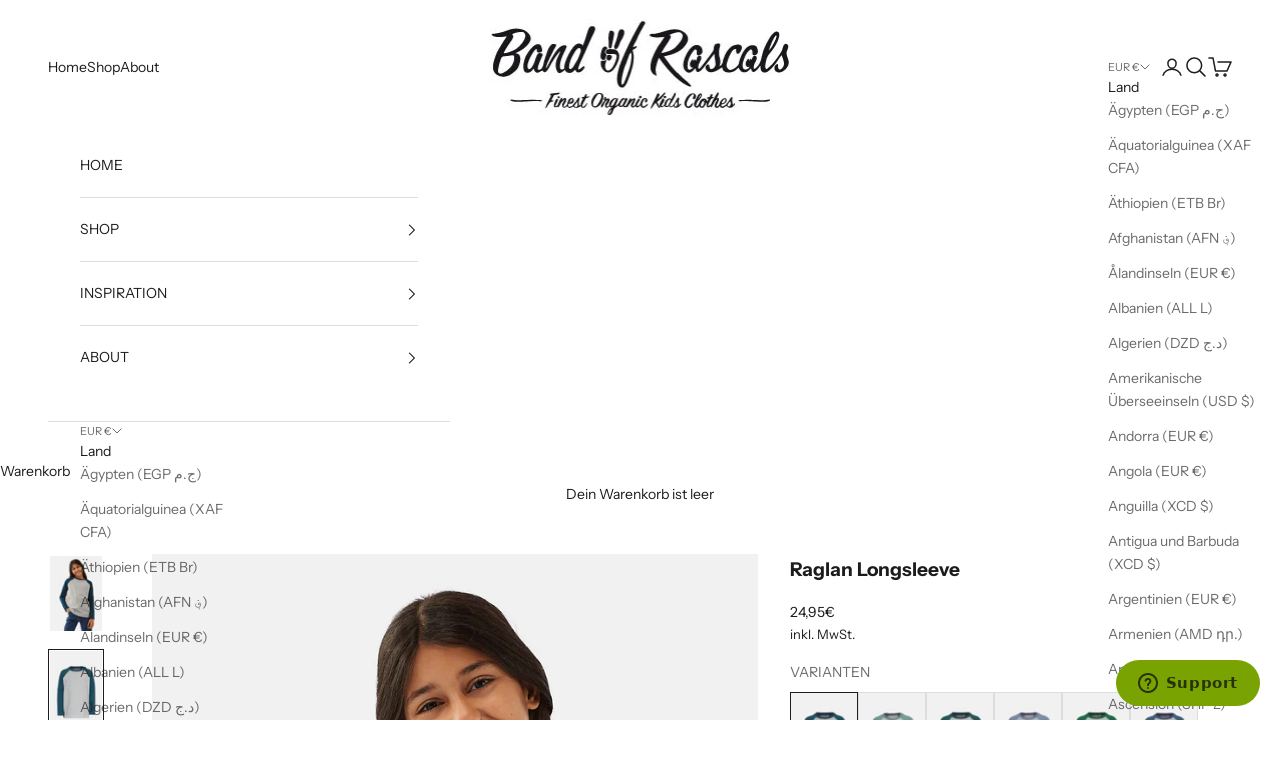

--- FILE ---
content_type: text/html; charset=utf-8
request_url: https://www.band-of-rascals.com/products/kinder-bio-unisex-baumwolle-raglan-longsleeve-dark-petrol-ls0031
body_size: 94856
content:
<!doctype html>
<html class="no-js" lang="de" dir="ltr">
  <head>

    

    

    

    
        
            <script async crossorigin fetchpriority="high" src="/cdn/shopifycloud/importmap-polyfill/es-modules-shim.2.4.0.js"></script>
<script>
            var sDomain = location.host;

            /****** Start thirdPartyScriptDefinition ******/
            (function(){
                  window.thirdPartyScriptDefinition = [
                      
                  ]
              })();
              /****** End thirdPartyScriptDefinition ******/

              



/**
################################## BEECLEVER GMBH KOBLENZ ###################################
##### Copyright (c) 2019-present, beeclever GmbH Koblenz DE, All rights reserved.       #####
##### THE SOFTWARE IS PROVIDED 'AS IS', WITHOUT WARRANTY OF ANY KIND, EXPRESS OR        #####
##### IMPLIED, INCLUDING BUT NOT LIMITED TO THE WARRANTIES OF MERCHANTABILITY, FITNESS  #####
##### FOR A PARTICULAR PURPOSE AND NONINFRINGEMENT. IN NO EVENT SHALL THE AUTHORS OR    #####
##### COPYRIGHT HOLDERS BE LIABLE FOR ANY CLAIM, DAMAGES OR OTHER LIABILITY, WHETHER    #####
##### IN AN ACTION OF CONTRACT, TORT OR OTHERWISE, ARISING FROM, OUT OF OR IN           #####
##### CONNECTION WITH THE SOFTWARE OR THE USE OR OTHER DEALINGS IN THE SOFTWARE.        #####
#############################################################################################

#####  !!!IMPORTANT!!! !!!IMPORTANT!!! !!!IMPORTANT!!! !!!IMPORTANT!!! !!!IMPORTANT!!!  #####
#####                                                                                   #####
##### The contents of this file may not be changed. If the app is updated, we reserve   #####
##### the right to change this file at any time. Possible changes on your part will     #####
##### then be automatically discarded.                                                  #####
#############################################################################################
*/

const definitions = [];
window.thirdPartyScriptDefinition = [...window.thirdPartyScriptDefinition, ...definitions];
var GDPR_LC_versionNr=202205240938;var GDPR_LC_ZLoad=function(){ var sDomain=location.host;var defaultDefinition=[{"src":"facebook","cookie":"fr","provider":"facebook.com","description":"","expires":7776000,"domain":"facebook.com","declaration":1,"group":"facebook"},{"src":"facebook","cookie":"_fbp","provider":sDomain,"description":"","expires":7776000,"domain":sDomain,"declaration":1,"group":"facebook"},{"src":"google-analytics.com","cookie":"_ga","provider":sDomain,"description":"","expires":63072000,"domain":sDomain,"declaration":1,"group":"google"},{"src":"googletagmanager.com","cookie":"_ga","provider":sDomain,"description":"","expires":63072000,"domain":sDomain,"declaration":1,"group":"google"},{"src":"googletagmanager.com","cookie":"_gid","provider":sDomain,"description":"","expires":86400,"domain":sDomain,"declaration":1,"group":"google"},{"src":"googletagmanager.com","cookie":"_gat","provider":sDomain,"description":"","expires":86400,"domain":sDomain,"declaration":1,"group":"google"},{"src":"googleadservices.com","cookie":"IDE","provider":sDomain,"description":"","expires":63072000,"domain":sDomain,"declaration":2,"group":"google Ads"}];if(window.thirdPartyScriptDefinition===undefined){window.thirdPartyScriptDefinition=[];defaultDefinition.forEach(function(value){window.thirdPartyScriptDefinition.push(value)})}else{var exist=false;defaultDefinition.forEach(function(script){window.thirdPartyScriptDefinition.forEach(function(value){if(value.src===script.src&&value.cookie===script.cookie){exist=true}});if(!exist){window.thirdPartyScriptDefinition.push(script)}})} (function polyfill(){if(!Array.from){Array.from=(function(){var toStr=Object.prototype.toString;var isCallable=function(fn){return typeof fn==='function'||toStr.call(fn)==='[object Function]'};var toInteger=function(value){var number=Number(value);if(isNaN(number)){return 0} if(number===0||!isFinite(number)){return number} return(number>0?1:-1)*Math.floor(Math.abs(number))};var maxSafeInteger=Math.pow(2,53)-1;var toLength=function(value){var len=toInteger(value);return Math.min(Math.max(len,0),maxSafeInteger)};return function from(arrayLike){var C=this;var items=Object(arrayLike);if(arrayLike==null){throw new TypeError('Array.from requires an array-like object - not null or undefined')} var mapFn=arguments.length>1?arguments[1]:void undefined;var T;if(typeof mapFn!=='undefined'){if(!isCallable(mapFn)){throw new TypeError('Array.from: when provided, the second argument must be a function')} if(arguments.length>2){T=arguments[2]}} var len=toLength(items.length);var A=isCallable(C)?Object(new C(len)):new Array(len);var k=0;var kValue;while(k<len){kValue=items[k];if(mapFn){A[k]=typeof T==='undefined'?mapFn(kValue,k):mapFn.call(T,kValue,k)}else{A[k]=kValue} k+=1} A.length=len;return A}}())}})();window.BC_JSON_ObjectBypass={"__cfduid":{"description":"The _cfduid cookie helps Cloudflare detect malicious visitors to our Customers’ websites and minimizes blocking legitimate users.","path":"\/","domain":"","provider":"Cloudflare","type":"type_0","expires":"2592000","recommendation":"0","editable":"false","deletable":"false","set":"0","name":"__cfduid"},"_ab":{"description":"Used in connection with access to admin.","path":"\/","domain":"","provider":"Shopify","deletable":"false","expires":"86400","type":"type_0","recommendation":"0","editable":"false","set":"0","name":"_ab"},"_bc_c_set":{"description":"Used in connection with GDPR legal Cookie. Test 42!","path":"\/","domain":"","provider":"GDPR Legal Cookie","type":"type_0","expires":"5184000","recommendation":"0","editable":"false","deletable":"false","set":"0","optIn":true,"live":"1","ShopifyMinConsent":false,"name":"_bc_c_set","storefrontLanguage":"deutsch","backendLanguage":"deutsch","autoUpdate":true},"_landing_page":{"description":"Track landing pages.","path":"\/","domain":"","provider":"Shopify","expires":"1209600","recommendation":"1","set":"1","editable":"true","deletable":"false","type":"type_1","name":"_landing_page"},"_orig_referrer":{"description":"Used in connection with shopping cart.","path":"\/","domain":"","provider":"Shopify","expires":"1209600","recommendation":"1","set":"1","editable":"true","deletable":"false","type":"type_1","name":"_orig_referrer"},"_secure_session_id":{"description":"Used in connection with navigation through a storefront.","path":"\/","domain":"","provider":"Shopify","deletable":"false","expires":"2592000","type":"type_0","recommendation":"0","editable":"false","set":"0","name":"_secure_session_id"},"_shopify_country":{"description":"Used in connection with checkout.","path":"\/","domain":"","provider":"Shopify","deletable":"false","expires":"31536000","type":"type_0","recommendation":"0","editable":"false","set":"0","name":"_shopify_country"},"_shopify_d":{"description":"Shopify analytics.","path":"\/","domain":"","provider":"Shopify","deletable":"false","expires":"1209600","type":"type_1","recommendation":"1","editable":"true","set":"1","name":"_shopify_d"},"_shopify_evids":{"description":"Shopify analytics.","path":"\/","domain":"","provider":"Shopify","deletable":"false","expires":"0","type":"type_1","recommendation":"1","editable":"true","set":"1","name":"_shopify_evids"},"_shopify_fs":{"description":"Shopify analytics.","path":"\/","domain":"","provider":"Shopify","deletable":"false","expires":"1209600","type":"type_1","recommendation":"1","editable":"true","set":"1","name":"_shopify_fs"},"_shopify_ga":{"description":"Shopify and Google Analytics.","path":"\/","domain":"","provider":"Shopify","deletable":"false","expires":"0","type":"type_1","recommendation":"1","editable":"true","set":"1","name":"_shopify_ga"},"_shopify_m":{"description":"Used for managing customer privacy settings.","path":"\/","domain":"","provider":"Shopify","deletable":"false","expires":"31536000","type":"type_0","recommendation":"0","editable":"false","set":"0","name":"_shopify_m"},"_shopify_s":{"description":"Shopify analytics.","path":"\/","domain":"","provider":"Shopify","deletable":"false","expires":"1800","type":"type_1","recommendation":"1","editable":"true","set":"1","name":"_shopify_s"},"_shopify_sa_p":{"description":"Shopify analytics relating to marketing \u0026 referrals.","path":"\/","domain":"","provider":"Shopify","deletable":"false","expires":"1800","type":"type_1","recommendation":"1","editable":"true","set":"1","name":"_shopify_sa_p"},"_shopify_sa_t":{"description":"Shopify analytics relating to marketing \u0026 referrals.","path":"\/","domain":"","provider":"Shopify","deletable":"false","expires":"1800","type":"type_1","recommendation":"1","editable":"true","set":"1","name":"_shopify_sa_t"},"_shopify_tm":{"description":"Used for managing customer privacy settings.","path":"\/","domain":"","provider":"Shopify","deletable":"false","expires":"31536000","type":"type_0","recommendation":"0","editable":"false","set":"0","name":"_shopify_tm"},"_shopify_tw":{"description":"Used for managing customer privacy settings.","path":"\/","domain":"","provider":"Shopify","deletable":"false","expires":"31536000","type":"type_0","recommendation":"0","editable":"false","set":"0","name":"_shopify_tw"},"_shopify_y":{"description":"Shopify analytics.","path":"\/","domain":"","provider":"Shopify","deletable":"false","expires":"31536000","type":"type_1","recommendation":"1","editable":"true","set":"1","name":"_shopify_y"},"_storefront_u":{"description":"Used to facilitate updating customer account information.","path":"\/","domain":"","provider":"Shopify","deletable":"false","expires":"31536000","type":"type_0","recommendation":"0","editable":"false","set":"0","name":"_storefront_u"},"_tracking_consent":{"description":"For Shopify User Consent Tracking.","path":"\/","domain":"","provider":"Shopify","deletable":"false","expires":"31536000","type":"type_0","recommendation":"0","editable":"false","set":"0","name":"_tracking_consent"},"_y":{"description":"Shopify analytics.","path":"\/","domain":"","provider":"Shopify","deletable":"false","expires":"31536000","type":"type_1","recommendation":"1","editable":"true","set":"1","name":"_y"},"c":{"description":"Used in connection with shopping cart.","path":"\/","domain":"","provider":"Shopify","deletable":"false","expires":"31536000","type":"type_0","recommendation":"0","editable":"false","set":"0","name":"c"},"cart":{"description":"Used in connection with shopping cart.","path":"\/","domain":"","provider":"Shopify","deletable":"false","expires":"1209600","type":"type_0","recommendation":"0","editable":"false","set":"0","name":"cart"},"cart_currency":{"description":"Used in connection with cart and checkout.","path":"\/","domain":"","provider":"Shopify","deletable":"false","expires":"31536000","type":"type_0","recommendation":"0","editable":"false","set":"0","name":"cart_currency"},"cart_sig":{"description":"Used in connection with cart and checkout.","path":"\/","domain":"","provider":"Shopify","deletable":"false","expires":"1209600","type":"type_0","recommendation":"0","editable":"false","set":"0","name":"cart_sig"},"cart_ts":{"description":"Used in connection with cart and checkout.","path":"\/","domain":"","provider":"Shopify","deletable":"false","expires":"1209600","type":"type_0","recommendation":"0","editable":"false","set":"0","name":"cart_ts"},"cart_ver":{"description":"Used in connection with cart and checkout.","path":"\/","domain":"","provider":"Shopify","deletable":"false","expires":"1209600","type":"type_0","recommendation":"0","editable":"false","set":"0","name":"cart_ver"},"checkout":{"description":"Used in connection with cart and checkout.","path":"\/","domain":"","provider":"Shopify","deletable":"false","expires":"2592000","type":"type_0","recommendation":"0","editable":"false","set":"0","name":"checkout"},"checkout_session_lookup":{"description":"Used in connection with cart and checkout.","path":"\/","domain":"","provider":"Shopify","deletable":"false","expires":"2592000","type":"type_0","recommendation":"0","editable":"false","set":"0","name":"checkout_session_lookup"},"checkout_session_token_\u003c\u003cid\u003e\u003e":{"description":"Used in connection with cart and checkout.","path":"\/","domain":"","provider":"Shopify","deletable":"false","expires":"2592000","type":"type_0","recommendation":"0","editable":"false","set":"0","name":"checkout_session_token_\u003c\u003cid\u003e\u003e"},"checkout_token":{"description":"Used in connection with cart and checkout.","path":"\/","domain":"","provider":"Shopify","deletable":"false","expires":"31536000","type":"type_0","recommendation":"0","editable":"false","set":"0","name":"checkout_token"},"customer_auth_provider":{"description":"Shopify Analytics.","path":"\/","domain":"","provider":"Shopify","deletable":"false","expires":"0","type":"type_1","recommendation":"1","editable":"true","set":"1","name":"customer_auth_provider"},"customer_auth_session_created_at":{"description":"Shopify Analytics.","path":"\/","domain":"","provider":"Shopify","deletable":"false","expires":"0","type":"type_1","recommendation":"1","editable":"true","set":"1","name":"customer_auth_session_created_at"},"dynamic_checkout_shown_on_cart":{"description":"Used in connection with checkout.","path":"\/","domain":"","provider":"Shopify","deletable":"false","expires":"1800","type":"type_0","recommendation":"0","editable":"false","set":"0","name":"dynamic_checkout_shown_on_cart"},"identity-state":{"description":"Used in connection with customer authentication","path":"\/","domain":"","provider":"Shopify","deletable":"false","expires":"3600","type":"type_0","recommendation":"0","editable":"false","set":"0","name":"identity-state"},"identity-state-\u003c\u003cid\u003e\u003e":{"description":"Used in connection with customer authentication","path":"\/","domain":"","provider":"Shopify","deletable":"false","expires":"3600","type":"type_0","recommendation":"0","editable":"false","set":"0","name":"identity-state-\u003c\u003cid\u003e\u003e"},"identity_customer_account_number":{"description":"Used in connection with customer authentication","path":"\/","domain":"","provider":"Shopify","deletable":"false","expires":"7776000","type":"type_0","recommendation":"0","editable":"false","set":"0","name":"identity_customer_account_number"},"keep_alive":{"description":"Used in connection with buyer localization.","path":"\/","domain":"","provider":"Shopify","deletable":"false","expires":"1209600","type":"type_0","recommendation":"0","editable":"false","set":"0","name":"keep_alive"},"master_device_id":{"description":"Used in connection with merchant login.","path":"\/","domain":"","provider":"Shopify","deletable":"false","expires":"63072000","type":"type_0","recommendation":"0","editable":"false","set":"0","name":"master_device_id"},"previous_step":{"description":"Used in connection with checkout.","path":"\/","domain":"","provider":"Shopify","deletable":"false","expires":"31536000","type":"type_0","recommendation":"0","editable":"false","set":"0","name":"previous_step"},"remember_me":{"description":"Used in connection with checkout.","path":"\/","domain":"","provider":"Shopify","deletable":"false","expires":"31536000","type":"type_0","recommendation":"0","editable":"false","set":"0","name":"remember_me"},"secure_customer_sig":{"description":"Used in connection with customer login.","path":"\/","domain":"","provider":"Shopify","deletable":"false","expires":"31536000","type":"type_0","recommendation":"0","editable":"false","set":"0","name":"secure_customer_sig"},"shopify_pay":{"description":"Used in connection with checkout.","path":"\/","domain":"","provider":"Shopify","deletable":"false","expires":"31536000","type":"type_0","recommendation":"0","editable":"false","set":"0","name":"shopify_pay"},"shopify_pay_redirect":{"description":"Used in connection with checkout.","path":"\/","domain":"","provider":"Shopify","deletable":"false","expires":"31536000","type":"type_0","recommendation":"0","editable":"false","set":"0","name":"shopify_pay_redirect"},"source_name":{"description":"Used in combination with mobile apps to provide custom checkout behavior, when viewing a store from within a compatible mobile app.","path":"\/","domain":"","provider":"Shopify","deletable":"false","expires":"0","type":"type_0","recommendation":"0","editable":"false","set":"0","name":"source_name"},"storefront_digest":{"description":"Used in connection with customer login.","path":"\/","domain":"","provider":"Shopify","deletable":"false","expires":"31536000","type":"type_0","recommendation":"0","editable":"false","set":"0","name":"storefront_digest"},"tracked_start_checkout":{"description":"Shopify analytics relating to checkout.","path":"\/","domain":"","provider":"Shopify","expires":"1800","recommendation":"1","set":"1","editable":"true","deletable":"false","type":"type_1","name":"tracked_start_checkout"}};var shopifyCookies={'_s':!1,'_shopify_fs':!1,'_shopify_s':!1,'_shopify_y':!1,'_y':!1,'_shopify_sa_p':!1,'_shopify_sa_t':!1,'_shopify_uniq':!1,'_shopify_visit':!1,'tracked_start_checkout':!1,'bc_trekkie_fbp_custom':!1};function GDPR_LC_Token(){var getToken={"tokenLength":8,"ranToken":'',"randomize":function(){return Math.random().toString(32).substr(2)},"generate":function(){while(this.ranToken.length<=this.tokenLength){this.ranToken+=this.randomize()} this.ranToken='bandofrascals.myshopify.com'+Date.now()+this.ranToken;return btoa(this.ranToken)},"get":function(){return this.generate()}};return getToken.get()};function getCookieValue(a){var b=document.cookie.match('(^|;)\\s*'+a+'\\s*=\\s*([^;]+)');return b?b.pop():false};function loadCookieSettings(sessID){ return; var script=document.createElement('script');script.src='https://cookieapp-staging.beeclever.app/get-cookie-setting?shopify_domain=bandofrascals.myshopify.com&token='+sessID;script.async=false;document.head.appendChild(script);script.addEventListener('load',function(){console.log('UserData loaded')})};(function setUserCookieData(){window.GDPR_LC_Sess_ID_Name="GDPR_LC_SESS_ID";window.GDPR_LC_Sess_ID=getCookieValue(window.GDPR_LC_Sess_ID_Name);if(window.GDPR_LC_Sess_ID){loadCookieSettings(window.GDPR_LC_Sess_ID)}else{window.GDPR_LC_Sess_ID=GDPR_LC_Token()}})();function setBC_GDPR_LEGAL_custom_cookies(){window['BC_GDPR_LEGAL_custom_cookies']=window['BC_GDPR_LEGAL_custom_cookies']||{};window['BC_GDPR_LEGAL_custom_cookies']['list']=window['BC_GDPR_LEGAL_custom_cookies']['list']||{};if('GDPR_legal_cookie'in localStorage){window['BC_GDPR_LEGAL_custom_cookies']['list']=JSON.parse(window.localStorage.getItem('GDPR_legal_cookie'))}};setBC_GDPR_LEGAL_custom_cookies();(function(){var hasConsent=!1;Array.from(Object.keys(window['BC_GDPR_LEGAL_custom_cookies']['list'])).forEach(function(c){if(shopifyCookies.hasOwnProperty(c)&&window['BC_GDPR_LEGAL_custom_cookies']['list'][c].userSetting){hasConsent=!0}});var wt=window.trekkie,ws=window.ShopifyAnalytics;if(!hasConsent&&wt!==undefined){wt=[],wt.integrations=wt.integrations||!0,ws=ws.lib=ws.meta=ws.meta.page={},ws.lib.track=function(){}}})();window.BC_GDPR_2ce3a13160348f524c8cc9={'google':[            ],    '_bc_c_set':'customScript','customScriptsSRC':[]};window.bc_tagManagerTasks={"bc_tgm_aw":"google","bc_tgm_gtm":"google","bc_tgm_ua":"google","bc_tgm_fbp":"facebook","any":"any","_bc_c_set":"customScript"};var wl=whiteList=["recaptcha","notifications.google"];var GDPR_LC_scriptPath='gdpr-legal-cookie.beeclever.app';if(window.GDPR_LC_Beta_activate!==undefined&&window.GDPR_LC_Beta_activate){GDPR_LC_scriptPath='cookieapp-staging.beeclever.app'} wl.push(GDPR_LC_scriptPath);   var checkIsBlackListed=function(src){setBC_GDPR_LEGAL_custom_cookies();if(src===null){return null} if(!!window.TrustedScriptURL&&src instanceof TrustedScriptURL){src=src.toString()} var r=!1;for(var x=thirdPartyScriptDefinition.length-1;x>=0;x--){var bSrc=thirdPartyScriptDefinition[x]['src'];if(src.indexOf(bSrc)!==-1&&src.toLowerCase().indexOf('jquery')===-1){r=x}} wl.forEach(function(wSrc){if(src.indexOf(wSrc)!==-1){r=false}});if(r!==false){function getTCookieName(name,index){var tCookieObject=thirdPartyScriptDefinition[index];if(tCookieObject!==undefined){var cookies=[];thirdPartyScriptDefinition.forEach(function(cookie){if(cookie['src']===tCookieObject['src']){cookies.push(cookie)}});var tCookieName=tCookieObject['cookie'];if(tCookieObject['domain']!==document.location.host){tCookieName=tCookieObject['cookie']+'$%bc%$'+tCookieObject['domain']} if(tCookieName===name&&tCookieObject['domain']===window['BC_GDPR_LEGAL_custom_cookies']['list'][name]['domain']){if(window['BC_GDPR_LEGAL_custom_cookies']['list'][name]['userSetting']){index=!1}} cookies.forEach(function(cookie){if(window['BC_GDPR_LEGAL_custom_cookies']['list'][cookie['cookie']]!==undefined&&window['BC_GDPR_LEGAL_custom_cookies']['list'][cookie['cookie']]['userSetting']){index=!1}});return index} return!1};var cookieListKeys=Array.from(Object.keys(window['BC_GDPR_LEGAL_custom_cookies']['list']));if(cookieListKeys.length>0){Array.from(Object.keys(window['BC_GDPR_LEGAL_custom_cookies']['list'])).forEach(function(cookieName){r=getTCookieName(cookieName.toString(),r)})}else{for(var x=thirdPartyScriptDefinition.length-1;x>=0;x--){var tCookie=thirdPartyScriptDefinition[x];if(src.indexOf(tCookie['src'])!==-1){r=tCookie['cookie']+'$%bc%$'+tCookie['domain']}} return r}} return r};(function(){window.scriptElementsHidden=window.scriptElementsHidden||[];window.callbackFunc=function(elem,args){for(var x=0;x<elem.length;x++){if(elem[x]===null||elem[x]===undefined||elem[x]['nodeName']===undefined){return} if(elem[x]['nodeName'].toLowerCase()=='script'){if(elem[x].hasAttribute('src')){if(document.querySelector('[src="https://cookieapp-staging.beeclever.app/js/get-script.php"]')!==null){elem[x]=document.createElement('script');elem[x].setAttribute('bc_empty_script_tag','')} var blackListed=checkIsBlackListed(elem[x].getAttribute('src'));var fName=!1;try{new Error()}catch(e){var caller=e.stack.split('\n');var x=0;for(;x<caller.length;x++){caller[x]=caller[x].trim();caller[x]=caller[x].replace('at ','');caller[x]=caller[x].substr(0,caller[x].indexOf(' '));caller[x]=caller[x].replace('Array.','')} for(;x>=0;x--){if(caller[x]==='ICS'&&x>0){if(caller[x-1]in window['BC_GDPR_LEGAL_custom_cookies']['list']){fName=caller[x-1]}}}} if(fName===!1&&blackListed!==!1){elem[x].setAttribute('type','javascript/blocked');elem[x].setAttribute('cookie',blackListed)}else if(blackListed!==!0&&elem[x].getAttribute('type')==='javascript/blocked'){elem[x].setAttribute('type','javascript')} if(fName){elem[x].setAttribute("data-callerName",fName)} elem[x].setAttribute('src',elem[x].getAttribute('src'))} if(elem[x]['type']=='javascript/blocked'){window.scriptElementsHidden.push(elem[x]);elem[x]=document.createElement('script');elem[x].setAttribute('bc_empty_script_tag','')}}}};window._a=Element.prototype.appendChild;Element.prototype.appendChild=function(){window.callbackFunc.call(this,arguments);return window._a.apply(this,arguments)};window._b=Element.prototype.append;Element.prototype.append=function(){window.callbackFunc.call(this,arguments);return window._b.apply(this,arguments)};window._c = Element.prototype.insertBefore;Element.prototype.insertBefore = function () {window.callbackFunc.call ( this, arguments );try {return window._c.apply ( this, arguments )} catch ( e ) {arguments[1] = document.scripts[0];return window._c.apply ( this, arguments )}};window._d=Element.prototype.replaceWith;Element.prototype.replaceWith=function(){window.callbackFunc.call(this,arguments);return window._d.apply(this,arguments)};window._e=Element.prototype.insertNode;Element.prototype.insertNode=function(){window.callbackFunc.call(this,arguments);return window._e.apply(this,arguments)}})();if(!window.msCrypto){Array.from(document.head.querySelectorAll('[bc_empty_script_tag=""]')).forEach(function(script){script.remove()})}};if(window.GDPR_LC_ZLoad_loaded===undefined){GDPR_LC_ZLoad();window.GDPR_LC_ZLoad_loaded=true}


        window.thirdPartyScriptDefinition.push(
                { "src" : "analytics.js", "cookie" : "_shopify_fs", "provider" : "shopify.com", "description" : "", "expires" : 0, "domain" : sDomain, "declaration" : 1, "group" : "shopify" },
                { "src" : "doubleclick.net","cookie" : "_shopify_fs","provider" : "shopify.com","description" : "","expires" : 0,"domain" : sDomain,"declaration" : 1,"group" : "shopify" },
                { "src" : "trekkie", "cookie" : "_shopify_fs", "provider" : "shopify.com", "description" : "", "expires" : 0, "domain" : sDomain, "declaration" : 1, "group" : "shopify" },
                { "src" : "luckyorange", "cookie" : "_shopify_fs", "provider" : "shopify.com", "description" : "", "expires" : 0, "domain" : sDomain, "declaration" : 1, "group" : "shopify" },
                { "src" : "googletagmanager", "cookie" : "_gat", "provider" : "googletagmanager.com", "description" : "", "expires" : 0, "domain" : sDomain, "declaration" : 1, "group" : "googletagmanager" }
            );

            

            var customCookies = {};

            function BC_GDPR_CustomScriptForShop () {
                return [

                    function testCookie () {
                        // your additional script
                    }

                    
                ];
            }

        </script>
    


    <meta charset="utf-8">
    <meta name="viewport" content="width=device-width, initial-scale=1.0, height=device-height, minimum-scale=1.0, maximum-scale=5.0">
    <title>Raglan - Basic Longsleeve aus 100% Bio-Baumwolle | Band of Rascals</title><meta name="description" content="Raglan Langarmshirt für Kinder ✿ Top-Qualität ✓ Bio / GOTS zertifiziert ... in Größe 92-164 günstig online kaufen."><link rel="canonical" href="https://www.band-of-rascals.com/products/kinder-bio-unisex-baumwolle-raglan-longsleeve-dark-petrol-ls0031"><link rel="shortcut icon" href="//www.band-of-rascals.com/cdn/shop/files/Band-of-Rascals_Favicon.png?v=1700571625&width=96">
      <link rel="apple-touch-icon" href="//www.band-of-rascals.com/cdn/shop/files/Band-of-Rascals_Favicon.png?v=1700571625&width=180"><link rel="preconnect" href="https://fonts.shopifycdn.com" crossorigin>
    <link rel="dns-prefetch" href="https://productreviews.shopifycdn.com"><link rel="preload" href="//www.band-of-rascals.com/cdn/fonts/instrument_sans/instrumentsans_n4.db86542ae5e1596dbdb28c279ae6c2086c4c5bfa.woff2" as="font" type="font/woff2" crossorigin><link rel="preload" href="//www.band-of-rascals.com/cdn/fonts/instrument_sans/instrumentsans_n4.db86542ae5e1596dbdb28c279ae6c2086c4c5bfa.woff2" as="font" type="font/woff2" crossorigin><meta property="og:type" content="product">
  <meta property="og:title" content="Raglan Longsleeve">
  <meta property="product:price:amount" content="24,95">
  <meta property="product:price:currency" content="EUR"><meta property="og:image" content="http://www.band-of-rascals.com/cdn/shop/files/OP_LS_0031_33_Grey_Front_8X1_aa142f20-a0fa-4422-852d-98c601bba3f9.jpg?v=1750144192&width=2048">
  <meta property="og:image:secure_url" content="https://www.band-of-rascals.com/cdn/shop/files/OP_LS_0031_33_Grey_Front_8X1_aa142f20-a0fa-4422-852d-98c601bba3f9.jpg?v=1750144192&width=2048">
  <meta property="og:image:width" content="1800">
  <meta property="og:image:height" content="2600"><meta property="og:description" content="Raglan Langarmshirt für Kinder ✿ Top-Qualität ✓ Bio / GOTS zertifiziert ... in Größe 92-164 günstig online kaufen."><meta property="og:url" content="https://www.band-of-rascals.com/products/kinder-bio-unisex-baumwolle-raglan-longsleeve-dark-petrol-ls0031">
<meta property="og:site_name" content="Band of Rascals"><meta name="twitter:card" content="summary"><meta name="twitter:title" content="Raglan Longsleeve">
  <meta name="twitter:description" content="Zertifiziert: GOTS - Organic (CERES 0134)Herkunftsland: PortugalMaterial: 100% Baumwolle (Bio)Muster: GestreiftPrints: Auf WasserbasisMaterialkonstruktion: Single JerseyPassform: Regular FitLänge: Normale LängeArmlänge: LangarmKragen: RundhalsausschnittAusschnitt: RundhalsApplikation: Clip LabelVerschluß: Pull OnOhne chemische Waschung - für Allergiker geeignet!CO2-Neutraler Versand mit DHL GoGreen.Unsere Verpackungen sind 100% recyclebar."><meta name="twitter:image" content="https://www.band-of-rascals.com/cdn/shop/files/OP_LS_0031_33_Grey_Front_8X1_aa142f20-a0fa-4422-852d-98c601bba3f9.jpg?crop=center&height=1200&v=1750144192&width=1200">
  <meta name="twitter:image:alt" content="">
  <script type="application/ld+json">
  {
    "@context": "https://schema.org",
    "@type": "Product",
    "productID": 1802704912430,
    "offers": [{
          "@type": "Offer",
          "name": "dark-petrol \/ 98\/104",
          "availability":"https://schema.org/InStock",
          "price": 24.95,
          "priceCurrency": "EUR",
          "priceValidUntil": "2025-12-22","sku": "LS 0031 33 2","gtin": "4055844023629","hasMerchantReturnPolicy": {
              "merchantReturnLink": "https:\/\/www.band-of-rascals.com\/policies\/refund-policy"
            },"url": "https://www.band-of-rascals.com/products/kinder-bio-unisex-baumwolle-raglan-longsleeve-dark-petrol-ls0031?variant=16462613250094"
        },
{
          "@type": "Offer",
          "name": "dark-petrol \/ 110\/116",
          "availability":"https://schema.org/InStock",
          "price": 24.95,
          "priceCurrency": "EUR",
          "priceValidUntil": "2025-12-22","sku": "LS 0031 33 3","gtin": "4055844023636","hasMerchantReturnPolicy": {
              "merchantReturnLink": "https:\/\/www.band-of-rascals.com\/policies\/refund-policy"
            },"url": "https://www.band-of-rascals.com/products/kinder-bio-unisex-baumwolle-raglan-longsleeve-dark-petrol-ls0031?variant=16462613282862"
        },
{
          "@type": "Offer",
          "name": "dark-petrol \/ 122\/128",
          "availability":"https://schema.org/InStock",
          "price": 24.95,
          "priceCurrency": "EUR",
          "priceValidUntil": "2025-12-22","sku": "LS 0031 33 4","gtin": "4055844023643","hasMerchantReturnPolicy": {
              "merchantReturnLink": "https:\/\/www.band-of-rascals.com\/policies\/refund-policy"
            },"url": "https://www.band-of-rascals.com/products/kinder-bio-unisex-baumwolle-raglan-longsleeve-dark-petrol-ls0031?variant=16462613315630"
        },
{
          "@type": "Offer",
          "name": "dark-petrol \/ 134",
          "availability":"https://schema.org/OutOfStock",
          "price": 24.95,
          "priceCurrency": "EUR",
          "priceValidUntil": "2025-12-22","sku": "LS 0031 33 5","gtin": "4055844023650","hasMerchantReturnPolicy": {
              "merchantReturnLink": "https:\/\/www.band-of-rascals.com\/policies\/refund-policy"
            },"url": "https://www.band-of-rascals.com/products/kinder-bio-unisex-baumwolle-raglan-longsleeve-dark-petrol-ls0031?variant=16462613348398"
        },
{
          "@type": "Offer",
          "name": "dark-petrol \/ 140",
          "availability":"https://schema.org/InStock",
          "price": 24.95,
          "priceCurrency": "EUR",
          "priceValidUntil": "2025-12-22","sku": "LS 0031 33 6","gtin": "4055844023667","hasMerchantReturnPolicy": {
              "merchantReturnLink": "https:\/\/www.band-of-rascals.com\/policies\/refund-policy"
            },"url": "https://www.band-of-rascals.com/products/kinder-bio-unisex-baumwolle-raglan-longsleeve-dark-petrol-ls0031?variant=16462613381166"
        },
{
          "@type": "Offer",
          "name": "dark-petrol \/ 146",
          "availability":"https://schema.org/OutOfStock",
          "price": 24.95,
          "priceCurrency": "EUR",
          "priceValidUntil": "2025-12-22","sku": "LS 0031 33 7","gtin": "4055844023674","hasMerchantReturnPolicy": {
              "merchantReturnLink": "https:\/\/www.band-of-rascals.com\/policies\/refund-policy"
            },"url": "https://www.band-of-rascals.com/products/kinder-bio-unisex-baumwolle-raglan-longsleeve-dark-petrol-ls0031?variant=16462613413934"
        },
{
          "@type": "Offer",
          "name": "dark-petrol \/ 152",
          "availability":"https://schema.org/InStock",
          "price": 24.95,
          "priceCurrency": "EUR",
          "priceValidUntil": "2025-12-22","sku": "LS 0031 33 8","gtin": "4055844023681","hasMerchantReturnPolicy": {
              "merchantReturnLink": "https:\/\/www.band-of-rascals.com\/policies\/refund-policy"
            },"url": "https://www.band-of-rascals.com/products/kinder-bio-unisex-baumwolle-raglan-longsleeve-dark-petrol-ls0031?variant=16462613446702"
        },
{
          "@type": "Offer",
          "name": "dark-petrol \/ 158",
          "availability":"https://schema.org/InStock",
          "price": 24.95,
          "priceCurrency": "EUR",
          "priceValidUntil": "2025-12-22","sku": "LS 0031 33 9","gtin": "4055844023698","hasMerchantReturnPolicy": {
              "merchantReturnLink": "https:\/\/www.band-of-rascals.com\/policies\/refund-policy"
            },"url": "https://www.band-of-rascals.com/products/kinder-bio-unisex-baumwolle-raglan-longsleeve-dark-petrol-ls0031?variant=16462613479470"
        },
{
          "@type": "Offer",
          "name": "dark-petrol \/ 164",
          "availability":"https://schema.org/OutOfStock",
          "price": 24.95,
          "priceCurrency": "EUR",
          "priceValidUntil": "2025-12-22","sku": "LS 0031 33 10","gtin": "4055844023704","hasMerchantReturnPolicy": {
              "merchantReturnLink": "https:\/\/www.band-of-rascals.com\/policies\/refund-policy"
            },"url": "https://www.band-of-rascals.com/products/kinder-bio-unisex-baumwolle-raglan-longsleeve-dark-petrol-ls0031?variant=16462613512238"
        }
],"brand": {
      "@type": "Brand",
      "name": "Band of Rascals"
    },
    "name": "Raglan Longsleeve",
    "description": "Zertifiziert: GOTS - Organic (CERES 0134)Herkunftsland: PortugalMaterial: 100% Baumwolle (Bio)Muster: GestreiftPrints: Auf WasserbasisMaterialkonstruktion: Single JerseyPassform: Regular FitLänge: Normale LängeArmlänge: LangarmKragen: RundhalsausschnittAusschnitt: RundhalsApplikation: Clip LabelVerschluß: Pull OnOhne chemische Waschung - für Allergiker geeignet!CO2-Neutraler Versand mit DHL GoGreen.Unsere Verpackungen sind 100% recyclebar.",
    "category": "Longsleeves - Raglan Plain",
    "url": "https://www.band-of-rascals.com/products/kinder-bio-unisex-baumwolle-raglan-longsleeve-dark-petrol-ls0031",
    "sku": "LS 0031 33 2","gtin": "4055844023629","weight": {
      "@type": "QuantitativeValue",
      "unitCode": "g",
      "value": 100.0
      },"image": {
      "@type": "ImageObject",
      "url": "https://www.band-of-rascals.com/cdn/shop/files/OP_LS_0031_33_Grey_Front_8X1_aa142f20-a0fa-4422-852d-98c601bba3f9.jpg?v=1750144192&width=1024",
      "image": "https://www.band-of-rascals.com/cdn/shop/files/OP_LS_0031_33_Grey_Front_8X1_aa142f20-a0fa-4422-852d-98c601bba3f9.jpg?v=1750144192&width=1024",
      "name": "",
      "width": "1024",
      "height": "1024"
    }
  }
  </script>



  <script type="application/ld+json">
  {
    "@context": "https://schema.org",
    "@type": "BreadcrumbList",
  "itemListElement": [{
      "@type": "ListItem",
      "position": 1,
      "name": "Home",
      "item": "https://www.band-of-rascals.com"
    },{
          "@type": "ListItem",
          "position": 2,
          "name": "Raglan Longsleeve",
          "item": "https://www.band-of-rascals.com/products/kinder-bio-unisex-baumwolle-raglan-longsleeve-dark-petrol-ls0031"
        }]
  }
  </script>

<style>/* Typography (heading) */
  @font-face {
  font-family: "Instrument Sans";
  font-weight: 400;
  font-style: normal;
  font-display: fallback;
  src: url("//www.band-of-rascals.com/cdn/fonts/instrument_sans/instrumentsans_n4.db86542ae5e1596dbdb28c279ae6c2086c4c5bfa.woff2") format("woff2"),
       url("//www.band-of-rascals.com/cdn/fonts/instrument_sans/instrumentsans_n4.510f1b081e58d08c30978f465518799851ef6d8b.woff") format("woff");
}

@font-face {
  font-family: "Instrument Sans";
  font-weight: 400;
  font-style: italic;
  font-display: fallback;
  src: url("//www.band-of-rascals.com/cdn/fonts/instrument_sans/instrumentsans_i4.028d3c3cd8d085648c808ceb20cd2fd1eb3560e5.woff2") format("woff2"),
       url("//www.band-of-rascals.com/cdn/fonts/instrument_sans/instrumentsans_i4.7e90d82df8dee29a99237cd19cc529d2206706a2.woff") format("woff");
}

/* Typography (body) */
  @font-face {
  font-family: "Instrument Sans";
  font-weight: 400;
  font-style: normal;
  font-display: fallback;
  src: url("//www.band-of-rascals.com/cdn/fonts/instrument_sans/instrumentsans_n4.db86542ae5e1596dbdb28c279ae6c2086c4c5bfa.woff2") format("woff2"),
       url("//www.band-of-rascals.com/cdn/fonts/instrument_sans/instrumentsans_n4.510f1b081e58d08c30978f465518799851ef6d8b.woff") format("woff");
}

@font-face {
  font-family: "Instrument Sans";
  font-weight: 400;
  font-style: italic;
  font-display: fallback;
  src: url("//www.band-of-rascals.com/cdn/fonts/instrument_sans/instrumentsans_i4.028d3c3cd8d085648c808ceb20cd2fd1eb3560e5.woff2") format("woff2"),
       url("//www.band-of-rascals.com/cdn/fonts/instrument_sans/instrumentsans_i4.7e90d82df8dee29a99237cd19cc529d2206706a2.woff") format("woff");
}

@font-face {
  font-family: "Instrument Sans";
  font-weight: 700;
  font-style: normal;
  font-display: fallback;
  src: url("//www.band-of-rascals.com/cdn/fonts/instrument_sans/instrumentsans_n7.e4ad9032e203f9a0977786c356573ced65a7419a.woff2") format("woff2"),
       url("//www.band-of-rascals.com/cdn/fonts/instrument_sans/instrumentsans_n7.b9e40f166fb7639074ba34738101a9d2990bb41a.woff") format("woff");
}

@font-face {
  font-family: "Instrument Sans";
  font-weight: 700;
  font-style: italic;
  font-display: fallback;
  src: url("//www.band-of-rascals.com/cdn/fonts/instrument_sans/instrumentsans_i7.d6063bb5d8f9cbf96eace9e8801697c54f363c6a.woff2") format("woff2"),
       url("//www.band-of-rascals.com/cdn/fonts/instrument_sans/instrumentsans_i7.ce33afe63f8198a3ac4261b826b560103542cd36.woff") format("woff");
}

:root {
    /* Container */
    --container-max-width: 100%;
    --container-xxs-max-width: 27.5rem; /* 440px */
    --container-xs-max-width: 42.5rem; /* 680px */
    --container-sm-max-width: 61.25rem; /* 980px */
    --container-md-max-width: 71.875rem; /* 1150px */
    --container-lg-max-width: 78.75rem; /* 1260px */
    --container-xl-max-width: 85rem; /* 1360px */
    --container-gutter: 1.25rem;

    --section-with-border-vertical-spacing: 2rem;
    --section-with-border-vertical-spacing-tight:2rem;
    --section-without-border-vertical-spacing:2.5rem;
    --section-without-border-vertical-spacing-tight:2rem;

    --section-stack-gap:2.25rem;
    --section-stack-gap-tight: 2.25rem;

    /* Form settings */
    --form-gap: 1.25rem; /* Gap between fieldset and submit button */
    --fieldset-gap: 1rem; /* Gap between each form input within a fieldset */
    --form-control-gap: 0.625rem; /* Gap between input and label (ignored for floating label) */
    --checkbox-control-gap: 0.75rem; /* Horizontal gap between checkbox and its associated label */
    --input-padding-block: 0.65rem; /* Vertical padding for input, textarea and native select */
    --input-padding-inline: 0.8rem; /* Horizontal padding for input, textarea and native select */
    --checkbox-size: 0.875rem; /* Size (width and height) for checkbox */

    /* Other sizes */
    --sticky-area-height: calc(var(--announcement-bar-is-sticky, 0) * var(--announcement-bar-height, 0px) + var(--header-is-sticky, 0) * var(--header-height, 0px));

    /* RTL support */
    --transform-logical-flip: 1;
    --transform-origin-start: left;
    --transform-origin-end: right;

    /**
     * ---------------------------------------------------------------------
     * TYPOGRAPHY
     * ---------------------------------------------------------------------
     */

    /* Font properties */
    --heading-font-family: "Instrument Sans", sans-serif;
    --heading-font-weight: 400;
    --heading-font-style: normal;
    --heading-text-transform: uppercase;
    --heading-letter-spacing: 0.18em;
    --text-font-family: "Instrument Sans", sans-serif;
    --text-font-weight: 400;
    --text-font-style: normal;
    --text-letter-spacing: 0.0em;
    --button-font: var(--text-font-style) var(--text-font-weight) var(--text-sm) / 1.65 var(--text-font-family);
    --button-text-transform: uppercase;
    --button-letter-spacing: 0.2em;

    /* Font sizes */--text-heading-size-factor: 1;
    --text-h1: max(0.6875rem, clamp(1.375rem, 1.146341463414634rem + 0.975609756097561vw, 2rem) * var(--text-heading-size-factor));
    --text-h2: max(0.6875rem, clamp(1.25rem, 1.0670731707317074rem + 0.7804878048780488vw, 1.75rem) * var(--text-heading-size-factor));
    --text-h3: max(0.6875rem, clamp(1.125rem, 1.0335365853658536rem + 0.3902439024390244vw, 1.375rem) * var(--text-heading-size-factor));
    --text-h4: max(0.6875rem, clamp(1rem, 0.9542682926829268rem + 0.1951219512195122vw, 1.125rem) * var(--text-heading-size-factor));
    --text-h5: calc(0.875rem * var(--text-heading-size-factor));
    --text-h6: calc(0.75rem * var(--text-heading-size-factor));

    --text-xs: 0.75rem;
    --text-sm: 0.8125rem;
    --text-base: 0.875rem;
    --text-lg: 1.0rem;
    --text-xl: 1.125rem;

    /**
     * ---------------------------------------------------------------------
     * COLORS
     * ---------------------------------------------------------------------
     */

    /* Color settings */--accent: 28 28 28;
    --text-primary: 28 28 28;
    --background-primary: 255 255 255;
    --background-secondary: 255 255 255;
    --border-color: 221 221 221;
    --page-overlay: 0 0 0 / 0.4;

    /* Button colors */
    --button-background-primary: 28 28 28;
    --button-text-primary: 255 255 255;

    /* Status colors */
    --success-background: 212 227 203;
    --success-text: 48 122 7;
    --warning-background: 253 241 224;
    --warning-text: 237 138 0;
    --error-background: 243 204 204;
    --error-text: 203 43 43;

    /* Product colors */
    --on-sale-text: 227 44 43;
    --on-sale-badge-background: 227 44 43;
    --on-sale-badge-text: 255 255 255;
    --sold-out-badge-background: 239 239 239;
    --sold-out-badge-text: 0 0 0 / 0.65;
    --custom-badge-background: 48 122 7;
    --custom-badge-text: 255 255 255;
    --star-color: 28 28 28;

    /* Header colors */--header-background: 255 255 255;
    --header-text: 28 28 28;
    --header-border-color: 221 221 221;

    /* Footer colors */--footer-background: 241 241 241;
    --footer-text: 28 28 28;
    --footer-border-color: 209 209 209;

    /* Modal colors */--modal-background: 255 255 255;
    --modal-text: 28 28 28;
    --modal-border-color: 221 221 221;

    /* Drawer colors (reuse the same as modal) */
    --drawer-background: 255 255 255;
    --drawer-text: 28 28 28;
    --drawer-border-color: 221 221 221;

    /* Popover background (uses the primary background) */
    --popover-background: 255 255 255;
    --popover-text: 28 28 28;
    --popover-border-color: 221 221 221;

    /* Rounded variables (used for border radius) */
    --rounded-full: 9999px;
    --button-border-radius: 0.0rem;
    --input-border-radius: 0.0rem;

    /* Box shadow */
    --shadow-sm: 0 2px 8px rgb(0 0 0 / 0.05);
    --shadow: 0 5px 15px rgb(0 0 0 / 0.05);
    --shadow-md: 0 5px 30px rgb(0 0 0 / 0.05);
    --shadow-block: px px px rgb(var(--text-primary) / 0.0);

    /**
     * ---------------------------------------------------------------------
     * OTHER
     * ---------------------------------------------------------------------
     */

    --checkmark-svg-url: url(//www.band-of-rascals.com/cdn/shop/t/53/assets/checkmark.svg?v=77552481021870063511693213136);
    --cursor-zoom-in-svg-url: url(//www.band-of-rascals.com/cdn/shop/t/53/assets/cursor-zoom-in.svg?v=112480252220988712521693213136);
  }

  [dir="rtl"]:root {
    /* RTL support */
    --transform-logical-flip: -1;
    --transform-origin-start: right;
    --transform-origin-end: left;
  }

  @media screen and (min-width: 700px) {
    :root {
      /* Typography (font size) */
      --text-xs: 0.75rem;
      --text-sm: 0.8125rem;
      --text-base: 0.875rem;
      --text-lg: 1.0rem;
      --text-xl: 1.25rem;

      /* Spacing settings */
      --container-gutter: 2rem;
    }
  }

  @media screen and (min-width: 1000px) {
    :root {
      /* Spacing settings */
      --container-gutter: 3rem;

      --section-with-border-vertical-spacing: 3rem;
      --section-with-border-vertical-spacing-tight: 3rem;
      --section-without-border-vertical-spacing: 3.5rem;
      --section-without-border-vertical-spacing-tight: 3rem;

      --section-stack-gap:2.25rem;
      --section-stack-gap-tight:2.25rem;
    }
  }
</style><script>
  document.documentElement.classList.replace('no-js', 'js');

  // This allows to expose several variables to the global scope, to be used in scripts
  window.themeVariables = {
    settings: {
      showPageTransition: true,
      pageType: "product",
      moneyFormat: "{{amount_with_comma_separator}}€",
      moneyWithCurrencyFormat: "{{amount_with_comma_separator}}€",
      currencyCodeEnabled: false,
      cartType: "drawer"
    },

    strings: {
      addToCartButton: "In den Warenkorb",
      soldOutButton: "Ausverkauft",
      preOrderButton: "Vorbestellen",
      unavailableButton: "Nicht verfügbar",
      addedToCart: "Zum Warenkorb hinzugefügt!",
      closeGallery: "Galerie schließen",
      zoomGallery: "Bild vergrößern",
      errorGallery: "Bild kann nicht geladen werden",
      soldOutBadge: "Ausverkauft",
      discountBadge: "Spare @@",
      sku: "SKU:",
      shippingEstimatorNoResults: "Tut uns leid, aber wir verschicken leider nicht an deine Adresse.",
      shippingEstimatorOneResult: "Für deine Adresse gibt es einen Versandtarif:",
      shippingEstimatorMultipleResults: "Für deine Adresse gibt es mehrere Versandtarife:",
      shippingEstimatorError: "Beim Berechnen der Versandkosten ist ein Fehler aufgetreten:",
      next: "Vor",
      previous: "Zurück"
    },

    mediaQueries: {
      'sm': 'screen and (min-width: 700px)',
      'md': 'screen and (min-width: 1000px)',
      'lg': 'screen and (min-width: 1150px)',
      'xl': 'screen and (min-width: 1400px)',
      '2xl': 'screen and (min-width: 1600px)',
      'sm-max': 'screen and (max-width: 699px)',
      'md-max': 'screen and (max-width: 999px)',
      'lg-max': 'screen and (max-width: 1149px)',
      'xl-max': 'screen and (max-width: 1399px)',
      '2xl-max': 'screen and (max-width: 1599px)',
      'motion-safe': '(prefers-reduced-motion: no-preference)',
      'motion-reduce': '(prefers-reduced-motion: reduce)',
      'supports-hover': 'screen and (pointer: fine)',
      'supports-touch': 'screen and (hover: none)'
    }
  };window.addEventListener('pageshow', async (event) => {
      const isReloaded = (window.performance.navigation && window.performance.navigation.type === 1) || window.performance.getEntriesByType('navigation').map((nav) => nav.type).includes('reload');

      if (window.matchMedia('(prefers-reduced-motion: no-preference)').matches && !event.persisted && !isReloaded && document.referrer.includes(location.host)) {
        await document.body.animate({opacity: [0, 1]}, {duration: 200}).finished;
      }

      document.body.style.setProperty('opacity', '1');
    });</script><script async src="//www.band-of-rascals.com/cdn/shop/t/53/assets/es-module-shims.min.js?v=41244696521020306371693213112"></script>
    <script type="importmap">{
        "imports": {
          "vendor": "//www.band-of-rascals.com/cdn/shop/t/53/assets/vendor.min.js?v=114730757745344854631693213112",
          "theme": "//www.band-of-rascals.com/cdn/shop/t/53/assets/theme.js?v=89963661938119220071693213112",
          "photoswipe": "//www.band-of-rascals.com/cdn/shop/t/53/assets/photoswipe.min.js?v=30761459775438637251693213112"
        }
      }
    </script>
    <script type="module" src="//www.band-of-rascals.com/cdn/shop/t/53/assets/vendor.min.js?v=114730757745344854631693213112"></script>
    <script type="module" src="//www.band-of-rascals.com/cdn/shop/t/53/assets/theme.js?v=89963661938119220071693213112"></script>
    <script>window.performance && window.performance.mark && window.performance.mark('shopify.content_for_header.start');</script><meta name="google-site-verification" content="H5JdH3TPfZn87581R9gwcCgW_CKkDgx3Oo80N_4Ca_M">
<meta name="facebook-domain-verification" content="ky330w3cd32gg974l48ioa8qaufcw3">
<meta id="shopify-digital-wallet" name="shopify-digital-wallet" content="/16197873/digital_wallets/dialog">
<meta name="shopify-checkout-api-token" content="61c09cee2dd39fefd52a222581d0e2eb">
<meta id="in-context-paypal-metadata" data-shop-id="16197873" data-venmo-supported="false" data-environment="production" data-locale="de_DE" data-paypal-v4="true" data-currency="EUR">
<link rel="alternate" type="application/json+oembed" href="https://www.band-of-rascals.com/products/kinder-bio-unisex-baumwolle-raglan-longsleeve-dark-petrol-ls0031.oembed">
<script async="async" src="/checkouts/internal/preloads.js?locale=de-DE"></script>
<link rel="preconnect" href="https://shop.app" crossorigin="anonymous">
<script async="async" src="https://shop.app/checkouts/internal/preloads.js?locale=de-DE&shop_id=16197873" crossorigin="anonymous"></script>
<script id="apple-pay-shop-capabilities" type="application/json">{"shopId":16197873,"countryCode":"DE","currencyCode":"EUR","merchantCapabilities":["supports3DS"],"merchantId":"gid:\/\/shopify\/Shop\/16197873","merchantName":"Band of Rascals","requiredBillingContactFields":["postalAddress","email"],"requiredShippingContactFields":["postalAddress","email"],"shippingType":"shipping","supportedNetworks":["visa","maestro","masterCard","amex"],"total":{"type":"pending","label":"Band of Rascals","amount":"1.00"},"shopifyPaymentsEnabled":true,"supportsSubscriptions":true}</script>
<script id="shopify-features" type="application/json">{"accessToken":"61c09cee2dd39fefd52a222581d0e2eb","betas":["rich-media-storefront-analytics"],"domain":"www.band-of-rascals.com","predictiveSearch":true,"shopId":16197873,"locale":"de"}</script>
<script>var Shopify = Shopify || {};
Shopify.shop = "bandofrascals.myshopify.com";
Shopify.locale = "de";
Shopify.currency = {"active":"EUR","rate":"1.0"};
Shopify.country = "DE";
Shopify.theme = {"name":"Prestige Staging 7.3.6 RC","id":143258157322,"schema_name":"Prestige","schema_version":"7.3.6","theme_store_id":855,"role":"main"};
Shopify.theme.handle = "null";
Shopify.theme.style = {"id":null,"handle":null};
Shopify.cdnHost = "www.band-of-rascals.com/cdn";
Shopify.routes = Shopify.routes || {};
Shopify.routes.root = "/";</script>
<script type="module">!function(o){(o.Shopify=o.Shopify||{}).modules=!0}(window);</script>
<script>!function(o){function n(){var o=[];function n(){o.push(Array.prototype.slice.apply(arguments))}return n.q=o,n}var t=o.Shopify=o.Shopify||{};t.loadFeatures=n(),t.autoloadFeatures=n()}(window);</script>
<script>
  window.ShopifyPay = window.ShopifyPay || {};
  window.ShopifyPay.apiHost = "shop.app\/pay";
  window.ShopifyPay.redirectState = null;
</script>
<script id="shop-js-analytics" type="application/json">{"pageType":"product"}</script>
<script defer="defer" async type="module" src="//www.band-of-rascals.com/cdn/shopifycloud/shop-js/modules/v2/client.init-shop-cart-sync_dgXdnYWx.de.esm.js"></script>
<script defer="defer" async type="module" src="//www.band-of-rascals.com/cdn/shopifycloud/shop-js/modules/v2/chunk.common_BDBpfUOT.esm.js"></script>
<script type="module">
  await import("//www.band-of-rascals.com/cdn/shopifycloud/shop-js/modules/v2/client.init-shop-cart-sync_dgXdnYWx.de.esm.js");
await import("//www.band-of-rascals.com/cdn/shopifycloud/shop-js/modules/v2/chunk.common_BDBpfUOT.esm.js");

  window.Shopify.SignInWithShop?.initShopCartSync?.({"fedCMEnabled":true,"windoidEnabled":true});

</script>
<script>
  window.Shopify = window.Shopify || {};
  if (!window.Shopify.featureAssets) window.Shopify.featureAssets = {};
  window.Shopify.featureAssets['shop-js'] = {"shop-cart-sync":["modules/v2/client.shop-cart-sync_CtG1fxTT.de.esm.js","modules/v2/chunk.common_BDBpfUOT.esm.js"],"init-fed-cm":["modules/v2/client.init-fed-cm_Df-WA8xo.de.esm.js","modules/v2/chunk.common_BDBpfUOT.esm.js"],"shop-button":["modules/v2/client.shop-button_D-ottbBa.de.esm.js","modules/v2/chunk.common_BDBpfUOT.esm.js"],"shop-cash-offers":["modules/v2/client.shop-cash-offers_Bhd9cVdS.de.esm.js","modules/v2/chunk.common_BDBpfUOT.esm.js","modules/v2/chunk.modal_D9cAtnIc.esm.js"],"init-windoid":["modules/v2/client.init-windoid_CBxTqpyZ.de.esm.js","modules/v2/chunk.common_BDBpfUOT.esm.js"],"shop-toast-manager":["modules/v2/client.shop-toast-manager_C-fO2piy.de.esm.js","modules/v2/chunk.common_BDBpfUOT.esm.js"],"init-shop-email-lookup-coordinator":["modules/v2/client.init-shop-email-lookup-coordinator_CDwykDE0.de.esm.js","modules/v2/chunk.common_BDBpfUOT.esm.js"],"init-shop-cart-sync":["modules/v2/client.init-shop-cart-sync_dgXdnYWx.de.esm.js","modules/v2/chunk.common_BDBpfUOT.esm.js"],"pay-button":["modules/v2/client.pay-button_sP-05p2z.de.esm.js","modules/v2/chunk.common_BDBpfUOT.esm.js"],"shop-login-button":["modules/v2/client.shop-login-button_Cr5CmHaS.de.esm.js","modules/v2/chunk.common_BDBpfUOT.esm.js","modules/v2/chunk.modal_D9cAtnIc.esm.js"],"avatar":["modules/v2/client.avatar_BTnouDA3.de.esm.js"],"init-shop-for-new-customer-accounts":["modules/v2/client.init-shop-for-new-customer-accounts_CmuYn-EL.de.esm.js","modules/v2/client.shop-login-button_Cr5CmHaS.de.esm.js","modules/v2/chunk.common_BDBpfUOT.esm.js","modules/v2/chunk.modal_D9cAtnIc.esm.js"],"init-customer-accounts-sign-up":["modules/v2/client.init-customer-accounts-sign-up_B6-7eqkB.de.esm.js","modules/v2/client.shop-login-button_Cr5CmHaS.de.esm.js","modules/v2/chunk.common_BDBpfUOT.esm.js","modules/v2/chunk.modal_D9cAtnIc.esm.js"],"checkout-modal":["modules/v2/client.checkout-modal_CMGj1DY8.de.esm.js","modules/v2/chunk.common_BDBpfUOT.esm.js","modules/v2/chunk.modal_D9cAtnIc.esm.js"],"init-customer-accounts":["modules/v2/client.init-customer-accounts_voFM4U9M.de.esm.js","modules/v2/client.shop-login-button_Cr5CmHaS.de.esm.js","modules/v2/chunk.common_BDBpfUOT.esm.js","modules/v2/chunk.modal_D9cAtnIc.esm.js"],"shop-follow-button":["modules/v2/client.shop-follow-button_BcytTjtw.de.esm.js","modules/v2/chunk.common_BDBpfUOT.esm.js","modules/v2/chunk.modal_D9cAtnIc.esm.js"],"lead-capture":["modules/v2/client.lead-capture_C9CAxol9.de.esm.js","modules/v2/chunk.common_BDBpfUOT.esm.js","modules/v2/chunk.modal_D9cAtnIc.esm.js"],"shop-login":["modules/v2/client.shop-login_Bl8XxSoH.de.esm.js","modules/v2/chunk.common_BDBpfUOT.esm.js","modules/v2/chunk.modal_D9cAtnIc.esm.js"],"payment-terms":["modules/v2/client.payment-terms_D1KWy-_g.de.esm.js","modules/v2/chunk.common_BDBpfUOT.esm.js","modules/v2/chunk.modal_D9cAtnIc.esm.js"]};
</script>
<script>(function() {
  var isLoaded = false;
  function asyncLoad() {
    if (isLoaded) return;
    isLoaded = true;
    var urls = ["https:\/\/app.gdpr-legal-cookie.com\/get-script.php?shop=bandofrascals.myshopify.com"];
    for (var i = 0; i < urls.length; i++) {
      var s = document.createElement('script');
      s.type = 'text/javascript';
      s.async = true;
      s.src = urls[i];
      var x = document.getElementsByTagName('script')[0];
      x.parentNode.insertBefore(s, x);
    }
  };
  if(window.attachEvent) {
    window.attachEvent('onload', asyncLoad);
  } else {
    window.addEventListener('load', asyncLoad, false);
  }
})();</script>
<script id="__st">var __st={"a":16197873,"offset":3600,"reqid":"3825b868-49ee-4e4e-8e3a-710fa2229658-1765530642","pageurl":"www.band-of-rascals.com\/products\/kinder-bio-unisex-baumwolle-raglan-longsleeve-dark-petrol-ls0031","u":"0cf9553b4aef","p":"product","rtyp":"product","rid":1802704912430};</script>
<script>window.ShopifyPaypalV4VisibilityTracking = true;</script>
<script id="captcha-bootstrap">!function(){'use strict';const t='contact',e='account',n='new_comment',o=[[t,t],['blogs',n],['comments',n],[t,'customer']],c=[[e,'customer_login'],[e,'guest_login'],[e,'recover_customer_password'],[e,'create_customer']],r=t=>t.map((([t,e])=>`form[action*='/${t}']:not([data-nocaptcha='true']) input[name='form_type'][value='${e}']`)).join(','),a=t=>()=>t?[...document.querySelectorAll(t)].map((t=>t.form)):[];function s(){const t=[...o],e=r(t);return a(e)}const i='password',u='form_key',d=['recaptcha-v3-token','g-recaptcha-response','h-captcha-response',i],f=()=>{try{return window.sessionStorage}catch{return}},m='__shopify_v',_=t=>t.elements[u];function p(t,e,n=!1){try{const o=window.sessionStorage,c=JSON.parse(o.getItem(e)),{data:r}=function(t){const{data:e,action:n}=t;return t[m]||n?{data:e,action:n}:{data:t,action:n}}(c);for(const[e,n]of Object.entries(r))t.elements[e]&&(t.elements[e].value=n);n&&o.removeItem(e)}catch(o){console.error('form repopulation failed',{error:o})}}const l='form_type',E='cptcha';function T(t){t.dataset[E]=!0}const w=window,h=w.document,L='Shopify',v='ce_forms',y='captcha';let A=!1;((t,e)=>{const n=(g='f06e6c50-85a8-45c8-87d0-21a2b65856fe',I='https://cdn.shopify.com/shopifycloud/storefront-forms-hcaptcha/ce_storefront_forms_captcha_hcaptcha.v1.5.2.iife.js',D={infoText:'Durch hCaptcha geschützt',privacyText:'Datenschutz',termsText:'Allgemeine Geschäftsbedingungen'},(t,e,n)=>{const o=w[L][v],c=o.bindForm;if(c)return c(t,g,e,D).then(n);var r;o.q.push([[t,g,e,D],n]),r=I,A||(h.body.append(Object.assign(h.createElement('script'),{id:'captcha-provider',async:!0,src:r})),A=!0)});var g,I,D;w[L]=w[L]||{},w[L][v]=w[L][v]||{},w[L][v].q=[],w[L][y]=w[L][y]||{},w[L][y].protect=function(t,e){n(t,void 0,e),T(t)},Object.freeze(w[L][y]),function(t,e,n,w,h,L){const[v,y,A,g]=function(t,e,n){const i=e?o:[],u=t?c:[],d=[...i,...u],f=r(d),m=r(i),_=r(d.filter((([t,e])=>n.includes(e))));return[a(f),a(m),a(_),s()]}(w,h,L),I=t=>{const e=t.target;return e instanceof HTMLFormElement?e:e&&e.form},D=t=>v().includes(t);t.addEventListener('submit',(t=>{const e=I(t);if(!e)return;const n=D(e)&&!e.dataset.hcaptchaBound&&!e.dataset.recaptchaBound,o=_(e),c=g().includes(e)&&(!o||!o.value);(n||c)&&t.preventDefault(),c&&!n&&(function(t){try{if(!f())return;!function(t){const e=f();if(!e)return;const n=_(t);if(!n)return;const o=n.value;o&&e.removeItem(o)}(t);const e=Array.from(Array(32),(()=>Math.random().toString(36)[2])).join('');!function(t,e){_(t)||t.append(Object.assign(document.createElement('input'),{type:'hidden',name:u})),t.elements[u].value=e}(t,e),function(t,e){const n=f();if(!n)return;const o=[...t.querySelectorAll(`input[type='${i}']`)].map((({name:t})=>t)),c=[...d,...o],r={};for(const[a,s]of new FormData(t).entries())c.includes(a)||(r[a]=s);n.setItem(e,JSON.stringify({[m]:1,action:t.action,data:r}))}(t,e)}catch(e){console.error('failed to persist form',e)}}(e),e.submit())}));const S=(t,e)=>{t&&!t.dataset[E]&&(n(t,e.some((e=>e===t))),T(t))};for(const o of['focusin','change'])t.addEventListener(o,(t=>{const e=I(t);D(e)&&S(e,y())}));const B=e.get('form_key'),M=e.get(l),P=B&&M;t.addEventListener('DOMContentLoaded',(()=>{const t=y();if(P)for(const e of t)e.elements[l].value===M&&p(e,B);[...new Set([...A(),...v().filter((t=>'true'===t.dataset.shopifyCaptcha))])].forEach((e=>S(e,t)))}))}(h,new URLSearchParams(w.location.search),n,t,e,['guest_login'])})(!0,!0)}();</script>
<script integrity="sha256-52AcMU7V7pcBOXWImdc/TAGTFKeNjmkeM1Pvks/DTgc=" data-source-attribution="shopify.loadfeatures" defer="defer" src="//www.band-of-rascals.com/cdn/shopifycloud/storefront/assets/storefront/load_feature-81c60534.js" crossorigin="anonymous"></script>
<script crossorigin="anonymous" defer="defer" src="//www.band-of-rascals.com/cdn/shopifycloud/storefront/assets/shopify_pay/storefront-65b4c6d7.js?v=20250812"></script>
<script data-source-attribution="shopify.dynamic_checkout.dynamic.init">var Shopify=Shopify||{};Shopify.PaymentButton=Shopify.PaymentButton||{isStorefrontPortableWallets:!0,init:function(){window.Shopify.PaymentButton.init=function(){};var t=document.createElement("script");t.src="https://www.band-of-rascals.com/cdn/shopifycloud/portable-wallets/latest/portable-wallets.de.js",t.type="module",document.head.appendChild(t)}};
</script>
<script data-source-attribution="shopify.dynamic_checkout.buyer_consent">
  function portableWalletsHideBuyerConsent(e){var t=document.getElementById("shopify-buyer-consent"),n=document.getElementById("shopify-subscription-policy-button");t&&n&&(t.classList.add("hidden"),t.setAttribute("aria-hidden","true"),n.removeEventListener("click",e))}function portableWalletsShowBuyerConsent(e){var t=document.getElementById("shopify-buyer-consent"),n=document.getElementById("shopify-subscription-policy-button");t&&n&&(t.classList.remove("hidden"),t.removeAttribute("aria-hidden"),n.addEventListener("click",e))}window.Shopify?.PaymentButton&&(window.Shopify.PaymentButton.hideBuyerConsent=portableWalletsHideBuyerConsent,window.Shopify.PaymentButton.showBuyerConsent=portableWalletsShowBuyerConsent);
</script>
<script data-source-attribution="shopify.dynamic_checkout.cart.bootstrap">document.addEventListener("DOMContentLoaded",(function(){function t(){return document.querySelector("shopify-accelerated-checkout-cart, shopify-accelerated-checkout")}if(t())Shopify.PaymentButton.init();else{new MutationObserver((function(e,n){t()&&(Shopify.PaymentButton.init(),n.disconnect())})).observe(document.body,{childList:!0,subtree:!0})}}));
</script>
<link id="shopify-accelerated-checkout-styles" rel="stylesheet" media="screen" href="https://www.band-of-rascals.com/cdn/shopifycloud/portable-wallets/latest/accelerated-checkout-backwards-compat.css" crossorigin="anonymous">
<style id="shopify-accelerated-checkout-cart">
        #shopify-buyer-consent {
  margin-top: 1em;
  display: inline-block;
  width: 100%;
}

#shopify-buyer-consent.hidden {
  display: none;
}

#shopify-subscription-policy-button {
  background: none;
  border: none;
  padding: 0;
  text-decoration: underline;
  font-size: inherit;
  cursor: pointer;
}

#shopify-subscription-policy-button::before {
  box-shadow: none;
}

      </style>

<script>window.performance && window.performance.mark && window.performance.mark('shopify.content_for_header.end');</script>
<link href="//www.band-of-rascals.com/cdn/shop/t/53/assets/theme.css?v=62420860264510945811693213112" rel="stylesheet" type="text/css" media="all" /><link href="//www.band-of-rascals.com/cdn/shop/t/53/assets/ebg_theme.css?v=180179940996785587021708957895" rel="stylesheet" type="text/css" media="all" /><!--Gem_Page_Header_Script-->
<!-- "snippets/gem-app-header-scripts.liquid" was not rendered, the associated app was uninstalled -->
<!--End_Gem_Page_Header_Script-->
  <!-- "snippets/shogun-head.liquid" was not rendered, the associated app was uninstalled -->
  



    

    
    

    
    

    
    

    
    

    

    
        <script>
            if (typeof BC_JSON_ObjectBypass === "undefined"){
                var BC_JSON_ObjectBypass = {"__cfduid":{"description":"The _cfduid cookie helps Cloudflare detect malicious visitors to our Customers’ websites and minimizes blocking legitimate users.","path":"\/","domain":"","provider":"Cloudflare","type":"type_0","expires":"2592000","recommendation":"0","editable":"false","deletable":"false","set":"0","name":"__cfduid"},"_ab":{"description":"Used in connection with access to admin.","path":"\/","domain":"","provider":"Shopify","deletable":"false","expires":"86400","type":"type_0","recommendation":"0","editable":"false","set":"0","name":"_ab"},"_bc_c_set":{"description":"Used in connection with GDPR legal Cookie. Test 42!","path":"\/","domain":"","provider":"GDPR Legal Cookie","type":"type_0","expires":"5184000","recommendation":"0","editable":"false","deletable":"false","set":"0","optIn":true,"live":"1","ShopifyMinConsent":false,"name":"_bc_c_set","storefrontLanguage":"deutsch","backendLanguage":"deutsch","autoUpdate":true},"_landing_page":{"description":"Track landing pages.","path":"\/","domain":"","provider":"Shopify","expires":"1209600","recommendation":"1","set":"1","editable":"true","deletable":"false","type":"type_1","name":"_landing_page"},"_orig_referrer":{"description":"Used in connection with shopping cart.","path":"\/","domain":"","provider":"Shopify","expires":"1209600","recommendation":"1","set":"1","editable":"true","deletable":"false","type":"type_1","name":"_orig_referrer"},"_secure_session_id":{"description":"Used in connection with navigation through a storefront.","path":"\/","domain":"","provider":"Shopify","deletable":"false","expires":"2592000","type":"type_0","recommendation":"0","editable":"false","set":"0","name":"_secure_session_id"},"_shopify_country":{"description":"Used in connection with checkout.","path":"\/","domain":"","provider":"Shopify","deletable":"false","expires":"31536000","type":"type_0","recommendation":"0","editable":"false","set":"0","name":"_shopify_country"},"_shopify_d":{"description":"Shopify analytics.","path":"\/","domain":"","provider":"Shopify","deletable":"false","expires":"1209600","type":"type_1","recommendation":"1","editable":"true","set":"1","name":"_shopify_d"},"_shopify_evids":{"description":"Shopify analytics.","path":"\/","domain":"","provider":"Shopify","deletable":"false","expires":"0","type":"type_1","recommendation":"1","editable":"true","set":"1","name":"_shopify_evids"},"_shopify_fs":{"description":"Shopify analytics.","path":"\/","domain":"","provider":"Shopify","deletable":"false","expires":"1209600","type":"type_1","recommendation":"1","editable":"true","set":"1","name":"_shopify_fs"},"_shopify_ga":{"description":"Shopify and Google Analytics.","path":"\/","domain":"","provider":"Shopify","deletable":"false","expires":"0","type":"type_1","recommendation":"1","editable":"true","set":"1","name":"_shopify_ga"},"_shopify_m":{"description":"Used for managing customer privacy settings.","path":"\/","domain":"","provider":"Shopify","deletable":"false","expires":"31536000","type":"type_0","recommendation":"0","editable":"false","set":"0","name":"_shopify_m"},"_shopify_s":{"description":"Shopify analytics.","path":"\/","domain":"","provider":"Shopify","deletable":"false","expires":"1800","type":"type_1","recommendation":"1","editable":"true","set":"1","name":"_shopify_s"},"_shopify_sa_p":{"description":"Shopify analytics relating to marketing \u0026 referrals.","path":"\/","domain":"","provider":"Shopify","deletable":"false","expires":"1800","type":"type_1","recommendation":"1","editable":"true","set":"1","name":"_shopify_sa_p"},"_shopify_sa_t":{"description":"Shopify analytics relating to marketing \u0026 referrals.","path":"\/","domain":"","provider":"Shopify","deletable":"false","expires":"1800","type":"type_1","recommendation":"1","editable":"true","set":"1","name":"_shopify_sa_t"},"_shopify_tm":{"description":"Used for managing customer privacy settings.","path":"\/","domain":"","provider":"Shopify","deletable":"false","expires":"31536000","type":"type_0","recommendation":"0","editable":"false","set":"0","name":"_shopify_tm"},"_shopify_tw":{"description":"Used for managing customer privacy settings.","path":"\/","domain":"","provider":"Shopify","deletable":"false","expires":"31536000","type":"type_0","recommendation":"0","editable":"false","set":"0","name":"_shopify_tw"},"_shopify_y":{"description":"Shopify analytics.","path":"\/","domain":"","provider":"Shopify","deletable":"false","expires":"31536000","type":"type_1","recommendation":"1","editable":"true","set":"1","name":"_shopify_y"},"_storefront_u":{"description":"Used to facilitate updating customer account information.","path":"\/","domain":"","provider":"Shopify","deletable":"false","expires":"31536000","type":"type_0","recommendation":"0","editable":"false","set":"0","name":"_storefront_u"},"_tracking_consent":{"description":"For Shopify User Consent Tracking.","path":"\/","domain":"","provider":"Shopify","deletable":"false","expires":"31536000","type":"type_0","recommendation":"0","editable":"false","set":"0","name":"_tracking_consent"},"_y":{"description":"Shopify analytics.","path":"\/","domain":"","provider":"Shopify","deletable":"false","expires":"31536000","type":"type_1","recommendation":"1","editable":"true","set":"1","name":"_y"},"c":{"description":"Used in connection with shopping cart.","path":"\/","domain":"","provider":"Shopify","deletable":"false","expires":"31536000","type":"type_0","recommendation":"0","editable":"false","set":"0","name":"c"},"cart":{"description":"Used in connection with shopping cart.","path":"\/","domain":"","provider":"Shopify","deletable":"false","expires":"1209600","type":"type_0","recommendation":"0","editable":"false","set":"0","name":"cart"},"cart_currency":{"description":"Used in connection with cart and checkout.","path":"\/","domain":"","provider":"Shopify","deletable":"false","expires":"31536000","type":"type_0","recommendation":"0","editable":"false","set":"0","name":"cart_currency"},"cart_sig":{"description":"Used in connection with cart and checkout.","path":"\/","domain":"","provider":"Shopify","deletable":"false","expires":"1209600","type":"type_0","recommendation":"0","editable":"false","set":"0","name":"cart_sig"},"cart_ts":{"description":"Used in connection with cart and checkout.","path":"\/","domain":"","provider":"Shopify","deletable":"false","expires":"1209600","type":"type_0","recommendation":"0","editable":"false","set":"0","name":"cart_ts"},"cart_ver":{"description":"Used in connection with cart and checkout.","path":"\/","domain":"","provider":"Shopify","deletable":"false","expires":"1209600","type":"type_0","recommendation":"0","editable":"false","set":"0","name":"cart_ver"},"checkout":{"description":"Used in connection with cart and checkout.","path":"\/","domain":"","provider":"Shopify","deletable":"false","expires":"2592000","type":"type_0","recommendation":"0","editable":"false","set":"0","name":"checkout"},"checkout_session_lookup":{"description":"Used in connection with cart and checkout.","path":"\/","domain":"","provider":"Shopify","deletable":"false","expires":"2592000","type":"type_0","recommendation":"0","editable":"false","set":"0","name":"checkout_session_lookup"},"checkout_session_token_\u003c\u003cid\u003e\u003e":{"description":"Used in connection with cart and checkout.","path":"\/","domain":"","provider":"Shopify","deletable":"false","expires":"2592000","type":"type_0","recommendation":"0","editable":"false","set":"0","name":"checkout_session_token_\u003c\u003cid\u003e\u003e"},"checkout_token":{"description":"Used in connection with cart and checkout.","path":"\/","domain":"","provider":"Shopify","deletable":"false","expires":"31536000","type":"type_0","recommendation":"0","editable":"false","set":"0","name":"checkout_token"},"customer_auth_provider":{"description":"Shopify Analytics.","path":"\/","domain":"","provider":"Shopify","deletable":"false","expires":"0","type":"type_1","recommendation":"1","editable":"true","set":"1","name":"customer_auth_provider"},"customer_auth_session_created_at":{"description":"Shopify Analytics.","path":"\/","domain":"","provider":"Shopify","deletable":"false","expires":"0","type":"type_1","recommendation":"1","editable":"true","set":"1","name":"customer_auth_session_created_at"},"dynamic_checkout_shown_on_cart":{"description":"Used in connection with checkout.","path":"\/","domain":"","provider":"Shopify","deletable":"false","expires":"1800","type":"type_0","recommendation":"0","editable":"false","set":"0","name":"dynamic_checkout_shown_on_cart"},"identity-state":{"description":"Used in connection with customer authentication","path":"\/","domain":"","provider":"Shopify","deletable":"false","expires":"3600","type":"type_0","recommendation":"0","editable":"false","set":"0","name":"identity-state"},"identity-state-\u003c\u003cid\u003e\u003e":{"description":"Used in connection with customer authentication","path":"\/","domain":"","provider":"Shopify","deletable":"false","expires":"3600","type":"type_0","recommendation":"0","editable":"false","set":"0","name":"identity-state-\u003c\u003cid\u003e\u003e"},"identity_customer_account_number":{"description":"Used in connection with customer authentication","path":"\/","domain":"","provider":"Shopify","deletable":"false","expires":"7776000","type":"type_0","recommendation":"0","editable":"false","set":"0","name":"identity_customer_account_number"},"keep_alive":{"description":"Used in connection with buyer localization.","path":"\/","domain":"","provider":"Shopify","deletable":"false","expires":"1209600","type":"type_0","recommendation":"0","editable":"false","set":"0","name":"keep_alive"},"master_device_id":{"description":"Used in connection with merchant login.","path":"\/","domain":"","provider":"Shopify","deletable":"false","expires":"63072000","type":"type_0","recommendation":"0","editable":"false","set":"0","name":"master_device_id"},"previous_step":{"description":"Used in connection with checkout.","path":"\/","domain":"","provider":"Shopify","deletable":"false","expires":"31536000","type":"type_0","recommendation":"0","editable":"false","set":"0","name":"previous_step"},"remember_me":{"description":"Used in connection with checkout.","path":"\/","domain":"","provider":"Shopify","deletable":"false","expires":"31536000","type":"type_0","recommendation":"0","editable":"false","set":"0","name":"remember_me"},"secure_customer_sig":{"description":"Used in connection with customer login.","path":"\/","domain":"","provider":"Shopify","deletable":"false","expires":"31536000","type":"type_0","recommendation":"0","editable":"false","set":"0","name":"secure_customer_sig"},"shopify_pay":{"description":"Used in connection with checkout.","path":"\/","domain":"","provider":"Shopify","deletable":"false","expires":"31536000","type":"type_0","recommendation":"0","editable":"false","set":"0","name":"shopify_pay"},"shopify_pay_redirect":{"description":"Used in connection with checkout.","path":"\/","domain":"","provider":"Shopify","deletable":"false","expires":"31536000","type":"type_0","recommendation":"0","editable":"false","set":"0","name":"shopify_pay_redirect"},"source_name":{"description":"Used in combination with mobile apps to provide custom checkout behavior, when viewing a store from within a compatible mobile app.","path":"\/","domain":"","provider":"Shopify","deletable":"false","expires":"0","type":"type_0","recommendation":"0","editable":"false","set":"0","name":"source_name"},"storefront_digest":{"description":"Used in connection with customer login.","path":"\/","domain":"","provider":"Shopify","deletable":"false","expires":"31536000","type":"type_0","recommendation":"0","editable":"false","set":"0","name":"storefront_digest"},"tracked_start_checkout":{"description":"Shopify analytics relating to checkout.","path":"\/","domain":"","provider":"Shopify","expires":"1800","recommendation":"1","set":"1","editable":"true","deletable":"false","type":"type_1","name":"tracked_start_checkout"}};
            }

        </script>
        <script>
            const data_gdpr_legal_banner_content = {"primary":"Wir verwenden Cookies. Viele sind notwendig, um die Website und ihre Funktionen zu betreiben, andere sind für statistische oder Marketingzwecke. Mit der Entscheidung \"Nur essentielle Cookies akzeptieren\" werden wir Ihre Privatsphäre respektieren und keine Cookies setzen, die nicht für den Betrieb der Seite notwendig sind.","essential":"Essenzielle Cookies ermöglichen grundlegende Funktionen und sind für die einwandfreie Funktion der Website erforderlich.","statistic":"Statistik-Cookies helfen Webseiten-Besitzern zu verstehen, wie Besucher mit Webseiten interagieren, indem Informationen anonym gesammelt und gemeldet werden.","marketing":"Marketing-Cookies werden von Drittanbietern oder Publishern verwendet, um personalisierte Werbung anzuzeigen. Sie tun dies, indem sie Besucher über Websites hinweg verfolgen.","essential_button":"Essenzielle","marketing_button":"Statistik \u0026 Marketing","details":"Informationen anzeigen","buttons":{"accept":"Alle akzeptieren","how_many_are_accepted":"von","accept_single":"Akzeptieren","save":"Nur Essentielle Cookies akzeptieren","edit":"Individuelle Cookie Einstellungen","save_close":"Speichern \u0026 schließen"},"tabs":{"name":"Name","provider":"Inhaber","description":"Beschreibung","duration":"Laufzeit","domain":"Domain","group":"Group"},"cookieType":{"type_0":"Essentiell","type_1":"Statistik","type_2":"Marketing"},"flag":{"text":"Cookies"}};
        </script>
        <style>
            body #cookie-banner_flag {
                position: fixed;
                top: 70vh;
                z-index: 2147483647;
                background-color: #fff;
                padding: 0px;
                left: 4px;
                border-radius: 14px;
                width: 28px;
                max-width: 28px;
                height: 28px;
                text-align: center;
                cursor: pointer;
                box-shadow: #0006 0px 0px 4px;
                transform: rotate(0deg);
                display: flex;
                opacity: 0;
            }
            body #cookie-banner_flag__fingerprint{
                width: 100%;
                height: 100%;
                position: relative;
                z-index: 2147483647;
                background-color: #fff;
                border-radius: 14px;
                padding: 2px;
            }
            body #cookie-banner_flag__infotext{
                height: 28px;
                line-height: 28px;
                background-color: #fff;
                color: black;
                border-radius: 14px;
                padding: 1px 14px 0 35px;
                box-shadow: #0006 0px 0px 4px;
                position: absolute;
                top: 0px;
                left: -20px;
                z-index: 1;
                width: 100px;
                opacity: 0;
                transform: rotate3d(0, -1, 0, 90deg);
                transition: all 0.5s;
            }
            body #cookie-banner_flag:hover > #cookie-banner_flag__infotext{
                left: 0;
                width: 100px;
                opacity: 1;
                transform: rotate3d(0, 0, 0, 0deg);
                transition: all 0.5s;
                min-width: fit-content;
            }
        </style>

        <div id="cookie-banner_flag" hidden="hidden">
            <div id="cookie-banner_flag__fingerprint">
                <svg width="100%" height="100%" viewBox="0 0 512 512" version="1.1" xmlns="http://www.w3.org/2000/svg" xmlns:xlink="http://www.w3.org/1999/xlink" xml:space="preserve" xmlns:serif="http://www.serif.com/">
                <g transform="matrix(1.26522,0,0,1.26522,-48.1485,-57.5756)">
                    <g transform="matrix(0.991875,-0.127215,0.127215,0.991875,-29.8048,32.7802)">
                        <path d="M59.004,200.883C62.918,201.688 67.32,198.996 68.25,195.684C74.813,172.266 85.902,150.734 101.219,131.684C103.813,128.457 103.301,123.734 100.074,121.141C96.844,118.547 92.125,119.059 89.527,122.285C72.938,142.926 60.918,166.258 53.809,191.637C52.688,195.625 54.949,200.047 59.004,200.883Z" style="fill-rule:nonzero;"></path>
                        <path d="M420.998,299.872C424.7,300.68 428.521,297.44 429.385,294.381C430.314,291.09 431.774,284.079 432.385,276.851C433.233,266.809 433.996,254.75 433.821,245.66C433.658,237.212 432.764,228.93 431.605,220.753C429.882,208.606 427.17,196.231 423.315,184.871C418.172,169.713 411.807,154.718 403.319,141.433C368.562,87.035 310.283,49.414 241.52,49.414C195.02,49.414 149.992,66.059 114.73,96.277C111.586,98.973 111.223,103.707 113.918,106.852C116.613,109.996 121.348,110.363 124.492,107.664C157.035,79.773 198.598,64.41 241.52,64.41C304.306,64.41 357.401,98.555 389.648,147.906C397.451,159.847 403.315,173.386 408.177,187.011C412.051,197.867 414.789,209.749 416.54,221.407C417.691,229.068 418.751,236.826 418.804,244.75C418.88,256.085 418.358,266.293 417.726,274.819C417.257,281.141 415.926,287.399 414.96,291.601C414.032,295.637 416.952,298.989 420.998,299.872Z" style="fill-rule:nonzero;"></path>
                        <path d="M386.915,266.049C387.118,266.049 387.325,266.041 387.532,266.021C391.661,265.685 394.176,262.072 394.399,257.939C395.195,243.208 392.269,222.399 389.077,209.385C384.855,192.173 377.776,175.7 369.367,160.34C357.383,138.441 339.324,119.945 317.145,106.84C294.367,93.383 268.215,86.27 241.52,86.27C171.574,86.27 109.711,133.039 91.07,200.027C90.418,202.395 89.637,205.758 88.75,210.02C87.406,216.48 82.141,221.371 75.648,222.188C69.367,222.98 62.168,223.543 54.25,223.859C50.113,224.027 46.891,227.516 47.059,231.656C47.227,235.797 50.707,239.012 54.852,238.848C63.191,238.516 70.82,237.914 77.523,237.07C90.371,235.449 100.785,225.809 103.434,213.07C104.258,209.121 104.961,206.07 105.523,204.027C122.363,143.523 178.285,101.266 241.52,101.266C265.535,101.266 289.047,107.66 309.516,119.754C329.371,131.484 345.52,148.008 356.207,167.535C363.951,181.682 370.578,196.734 374.489,212.61C377.522,224.921 380.245,244.464 379.446,259.154C379.232,263.087 383.047,266.049 386.915,266.049Z" style="fill-rule:nonzero;"></path>
                        <path d="M354.164,257.132L354.379,257.132C358.422,257.132 361.758,253.913 361.871,249.843C362.062,242.972 361.788,244.606 361.738,242C361.148,211.184 348.891,182.09 327.195,160.039C324.289,157.086 319.539,157.051 316.59,159.953C313.637,162.859 313.598,167.609 316.504,170.563C335.586,189.949 346.324,215.559 346.75,242.664C346.754,242.953 346.808,243.24 346.813,243.531C346.842,245.529 347.055,243.132 346.879,249.425C346.762,253.565 350.023,257.015 354.164,257.132Z" style="fill-rule:nonzero;"></path>
                        <path d="M54.801,274.766L55.824,274.727C78.949,273.824 98.074,270.91 112.676,266.063C126.23,261.563 135.695,249.262 136.789,234.73C137,231.906 137.344,229.102 137.809,226.398C141.977,202.25 154.605,180.152 173.375,164.18C192.383,148.004 216.586,139.094 241.52,139.094C258.457,139.094 275.297,143.23 290.223,151.059C293.891,152.98 298.426,151.566 300.348,147.898C302.273,144.23 300.859,139.695 297.191,137.773C280.125,128.824 260.875,124.094 241.52,124.094C213.027,124.094 185.371,134.273 163.656,152.758C142.219,171 127.789,196.246 123.027,223.848C122.48,227.023 122.078,230.309 121.832,233.609C121.195,242.09 115.746,249.238 107.949,251.828C98.832,254.855 82.289,258.684 55.242,259.738L54.219,259.777C50.078,259.941 46.855,263.426 47.016,267.566C47.172,271.605 50.496,274.773 54.504,274.773C54.602,274.773 54.699,274.77 54.801,274.766Z" style="fill-rule:nonzero;"></path>
                        <path d="M269.329,415.66C260.953,421.617 244.688,431.914 236.133,435.664C232.34,437.328 230.613,441.754 232.273,445.547C233.508,448.359 236.262,450.035 239.148,450.035C240.152,450.035 241.176,449.832 242.156,449.402C251.355,445.371 268.472,435.293 277.22,428.414C280.479,425.852 281.833,421.609 279.654,418.086C277.47,414.567 272.703,413.261 269.329,415.66Z" style="fill-rule:nonzero;"></path>
                        <path d="M317.09,263.125C321.2,263.551 324.987,260.571 325.329,256.445C326.277,244.996 326.137,246.461 325.875,243.922C325.648,197.598 287.895,159.98 241.52,159.98C200.348,159.98 165.387,189.406 158.391,229.953C157.457,235.367 157.187,241.219 157.562,247.84C157.797,251.879 157.043,259.91 149.414,268.313C139.246,279.504 114.898,293.324 56.641,295.598C52.5,295.758 49.277,299.242 49.437,303.383C49.594,307.422 52.918,310.594 56.926,310.594C57.023,310.594 57.125,310.59 57.223,310.586C108.168,308.598 142.922,297.77 160.52,278.398C171.828,265.945 172.906,253.371 172.539,246.984C172.227,241.516 172.434,236.777 173.172,232.504C178.922,199.172 207.664,174.98 241.52,174.98C279.762,174.98 310.875,206.094 310.875,244.336C310.875,244.629 310.895,244.926 310.926,245.215C310.941,245.328 310.837,246.423 310.411,254.887C310.203,259.021 312.969,262.691 317.09,263.125Z" style="fill-rule:nonzero;"></path>
                        <path d="M270.965,376.23C268.223,373.129 263.48,372.836 260.379,375.582C235.566,397.527 202.098,412.219 160.91,419.242C156.828,419.938 154.082,423.813 154.781,427.898C155.402,431.555 158.574,434.137 162.164,434.137C162.582,434.137 163.008,434.102 163.434,434.027C207.418,426.527 243.379,410.645 270.316,386.816C273.418,384.07 273.711,379.332 270.965,376.23Z" style="fill-rule:nonzero;"></path>
                        <path d="M291.93,244.027C291.762,216.371 269.211,193.926 241.52,193.926C216.914,193.926 196.02,211.508 191.844,235.727C191.352,238.563 191.227,241.891 191.457,245.898C191.988,255.25 190.504,273.563 174.543,291.133C158.02,309.328 131.887,320.824 94.656,326.277C84.695,327.047 75.184,327.859 66.387,328.687C62.262,329.078 59.234,332.734 59.625,336.859C60.012,340.98 63.68,344.008 67.793,343.621C76.586,342.793 86.098,341.98 96.066,341.211C96.234,341.199 96.398,341.18 96.566,341.156C137.512,335.195 166.648,322.133 185.648,301.219C205.285,279.594 207.098,256.738 206.43,245.043C206.27,242.227 206.336,239.949 206.621,238.277C209.559,221.27 224.234,208.926 241.52,208.926C261.043,208.926 276.93,224.809 276.93,244.336C276.93,244.547 276.938,244.762 276.957,244.973C277.004,245.52 281.238,300.148 246.984,338.121C228.023,359.141 183.469,383.953 115.277,390.563C111.152,390.961 108.133,394.625 108.535,398.75C108.91,402.625 112.176,405.527 115.988,405.527C116.23,405.527 116.477,405.516 116.723,405.488C177.348,399.617 231.527,377.652 258.121,348.168C295.641,306.582 292.336,249.422 291.93,244.027Z" style="fill-rule:nonzero;"></path>
                        <path d="M164.852,343.156C154.879,347.488 144.117,351.082 132.863,353.836C118.301,357.402 102.73,359.617 86.59,360.418C82.449,360.625 79.266,364.145 79.469,368.281C79.668,372.293 82.98,375.41 86.953,375.41C87.078,375.41 87.203,375.406 87.332,375.398C104.426,374.551 120.945,372.199 136.434,368.406C148.508,365.449 160.078,361.582 170.828,356.914C191.457,347.953 209.539,335.852 224.574,320.941C240.258,305.387 248.605,280.352 248.082,250.449C248.078,250.191 248.074,249.977 248.07,249.809C248.234,247.699 247.508,245.535 245.895,243.922C242.961,240.996 238.215,241 235.285,243.93C233.008,246.215 233.051,248.707 233.086,250.711C233.539,276.488 226.766,297.645 214.016,310.289C200.305,323.883 183.766,334.937 164.852,343.156Z" style="fill-rule:nonzero;"></path>
                    </g>
                    <g transform="matrix(1,0,0,1,-40.4502,-56.1014)">
                        <path d="M397.715,398.539C393.57,398.539 390.215,401.898 390.215,406.039L390.215,421.117C390.215,425.262 393.57,428.617 397.715,428.617C401.859,428.617 405.215,425.262 405.215,421.117L405.215,406.039C405.215,401.898 401.855,398.539 397.715,398.539Z" style="fill-rule:nonzero;"></path>
                        <path d="M441.996,367.902L440.449,367.902L440.449,354.699C440.449,331.137 421.277,311.969 397.715,311.969C374.152,311.969 354.98,331.137 354.98,354.699L354.98,367.902L353.434,367.902C346.887,367.902 341.559,373.23 341.559,379.777L341.559,443.117C341.559,449.664 346.887,454.992 353.434,454.992L441.996,454.992C448.547,454.992 453.871,449.664 453.871,443.117L453.871,379.777C453.871,373.23 448.547,367.902 441.996,367.902ZM369.98,354.699C369.98,339.41 382.422,326.969 397.715,326.969C413.008,326.969 425.445,339.41 425.445,354.699L425.445,367.902L369.98,367.902L369.98,354.699ZM438.871,439.992L356.559,439.992L356.559,382.902L438.871,382.902L438.871,439.992Z" style="fill-rule:nonzero;"></path>
                    </g>
                </g>
            </svg>
            </div>
            <div id="cookie-banner_flag__infotext">
                Cookies
            </div>
        </div>
        <div id="banner-wrapper" hidden="hidden" style="opacity: 0; display: none; visibility: hidden; top: 0px; left: 0px;">
            <style>:root { --gdpr_banner_color: #000000; --gdpr_banner_primary_background_color: #ffffff; --gdpr_banner_primary_border: 2px solid #d6d6d6; --gdpr_banner_primary_border_radius: 4px; --gdpr_banner_primary_button_color: #4ba733; --gdpr_banner_primary_color: #ffffff; --gdpr_banner_primary_hover_opacity: 0.6; --gdpr_banner_primary_link_color: #6d6d6d; --gdpr_banner_primary_margin: 12px; --gdpr_banner_primary_padding: 12px 12px; --gdpr_banner_secondary_background_color: #ffffff; --gdpr_banner_secondary_button_color: #00ec12; --gdpr_banner_secondary_color: #000000; --gdpr_banner_unit: px; } #banner-wrapper { width: 100%; height: 100%; position: fixed; z-index: 2147483647; top: 0; } #banner-wrapper div.overlay, #banner-wrapper div.overlay_bc_banner { width: 100vw; height: 100vh; position: relative; display: flex; padding: 0px; background-color: #00000054; top: 0px; pointer-events: inherit; justify-content: inherit; } #banner-wrapper div.banner-body { position: absolute; margin-right: auto; margin-left: 50%; margin-top: 0; margin-bottom: auto; top: 50%; height: auto; max-height: 90vh; overflow: auto; background-color: var(--gdpr_banner_primary_background_color); border-radius: 4px; transform: translate(-50%, -50%); box-shadow: #666 0px 0px 10px; z-index: 2147483647; } #banner-wrapper div.banner-body { margin-left : 50%; margin-right : auto; margin-top : 0; margin-bottom : auto; transform : translate(-50%, -50%); top : 50%; width: 34%%; max-width: unsetpx; } #banner-wrapper div.banner-body p { color: #000000; } #banner-wrapper div.banner-body__content { } #banner-wrapper div.banner-body__content .banner-main_header { padding: 6px 20px; } #banner-wrapper div.banner-body__content .banner-main_buttons { padding: 6px 12px; display: flex; flex-wrap: wrap; } #banner-wrapper div.banner-main { font-size: 14px; color: #000000; background-color: #ffffff; text-align: left; } #banner-wrapper div.banner-main_header.list-type { flex-direction: row; display: flex; } #banner-wrapper div.banner-main_header.list-type p { margin: 5px auto; } #banner-wrapper div.banner-main_header.list-type p::before { content: ""; width: 8px; height: 8px; margin: 1px 5px; border-radius: 50%; background: #4ba733; display: inline-block; } #banner-wrapper div.banner-main_buttons p { cursor: pointer; flex-basis: 100%; padding: 6px; margin: 5px 50px; flex-grow: 1; text-align: center; border-radius: 4px; background-color: #ededed; } #banner-wrapper div.banner-main_buttons p.cursor, #banner-wrapper div.banner-main_buttons p span.btn-btn { display: block; width: 100%; font-size: 14px; text-align: center; } #banner-wrapper div.banner-main_buttons #all_accept { color: #ffffff; background-color: #4ba733; } #banner-wrapper div.banner-main_buttons #essential_accept { color: #ffffff; background-color: #ccc; } #banner-wrapper div.banner-main_buttons p:nth-child(3) { flex-basis: 100%; color: #000000; background-color: #ffffff; } #banner-wrapper div.banner-main_buttons p.btn-accept.btn-manage__save { opacity: 0; display: none; visibility: hidden; color: #000000; background-color: #ccc; } #banner-wrapper div.banner-header { padding: 6px 12px; width: auto; height: unset; background-color: #ffffff; display: flex; flex-direction: row; border-radius: 4px 4px 0 0; } #banner-wrapper div.banner-header__title { text-align: right; width: 100%; height: 32px; font-size: 28px; display: flex; align-items: center; order: 2; display: flex; } #banner-wrapper div.banner-header__title p { color: #000000; font-size: 28px; text-align: right; width: 100%; display: block; } #banner-wrapper div.banner-logo { display: flex; width: auto; height: 32px; order: 1; } #banner-wrapper div.banner-logo img { width: auto; height: 32px; } #banner-wrapper div.banner-footer { margin-top: 12px; bottom: 0; font-size: 13px; color: #000000; background-color: #ffffff; border-radius: 0 0 4px 4px; height: 24px; width: 100%; display: flex; } #banner-wrapper div.banner-footer a { flex-grow: 1; text-align: center; color: #000000; background-color: #ffffff; } #banner-wrapper div.banner-footer a:nth-child(2) { border-left: solid 0.5px #ddd; border-right: solid 0.5px #ddd; } #banner-wrapper div.banner-footer a:hover { color: #000000; } #banner-wrapper .cookie_tab__wrapper.marketing.display div.toggle { padding: unset; } #banner-wrapper .toggle label { position: relative; display: inline-block; width: 10em; height: 1em; } #banner-wrapper .toggle input { display: none; } #banner-wrapper .toggle .slider { position: absolute; cursor: pointer; width: 4em; height: 2.2em; background-color: #bfbfbf; transition: all 0.3s ease-in-out; border-radius: 1em; display: block; } #banner-wrapper .toggle .slider:before { /* verschiebbarer Button */ position: absolute; content: ""; height: 1.6em; width: 1.6em; left: 0.2em; bottom: 0.3em; background-color: white; border-radius: 50%; transition: all .3s ease-in-out; } #banner-wrapper .toggle input:checked + .slider { background-color: #5a9900; /* green */ } #banner-wrapper .toggle input:focus + .slider { background-color: pink; box-shadow: 0 0 1px #5a9900; } #banner-wrapper .toggle input:checked + .slider:before { -webkit-transform: translateX(1.9em); /* Android 4 */ -ms-transform: translateX(1.9em); /* IE9 */ transform: translateX(1.9em); } #banner-wrapper .cookie_table, .cookie_tab__wrapper { width: 100%; } #banner-wrapper .cookie_tab__wrapper_header, #banner-wrapper .tabs, #banner-wrapper .tabs div p{ color: #000000; background-color: #f5f5f5; } #banner-wrapper .cookie_tab__wrapper_header { padding: 20px; font-size: 0.9em; } #banner-wrapper .cookie_tab__wrapper_header p { padding-bottom: 6px; } #banner-wrapper .cookie_tab__wrapper div { margin-bottom: 12px; } #banner-wrapper .cookie_tab__wrapper.essential.display, .cookie_tab__wrapper { display: block; } #banner-wrapper .cookie_tab__wrapper table tbody th { width: 120px; } #banner-wrapper .cookie_tab__wrapper table { width: 100%; } #banner-wrapper .cookie_tab__wrapper table tbody { font-size: 0.8em; } #banner-wrapper .cookie_tab__wrapper.marketing.display div, .cookie_tab__wrapper.essential.display div { color: #000000; background-color: #ffffff; padding: 12px; } #banner-wrapper .cookie_tab__wrapper.marketing.display div table { color: #000000; } #banner-wrapper .banner-body__content .tabs { width: 100%; flex-direction: column; display: none; overflow: scroll; font-size: 14px; color: #000000; background-color: #f5f5f5; text-align: left; } .gdpr-legal-show { opacity: 1; transition: opacity 500ms; } .gdpr-legal-hide { opacity: 0; transition: opacity 500ms; } @media only screen and (max-width: 750px) { #banner-wrapper div.overlay, #banner-wrapper div.overlay_bc_banner { padding: unset; overflow: scroll; } #banner-wrapper div.banner-body { margin-right: calc((100% - 90%) / 2); margin-left: calc((100% - 90%) / 2); margin-top: 25px; top: 25px; width: 90%; min-width: 90%; transform: unset; } #banner-wrapper div.banner-main_buttons p.cursor, #banner-wrapper div.banner-main_buttons p span.btn-btn { font-size: 14px; text-align: center; } #banner-wrapper div.banner-main_buttons #all_accept { /* color: #ffffff; */ /* background-color: #4ba733; */ } #banner-wrapper div.banner-main_buttons #essential_accept { /* color: #ffffff; */ /* background-color: #4ba733; */ } #banner-wrapper div.banner-main_buttons p:nth-child(3) { /* color: #ffffff; */ /* background-color: #4ba733; */ } #banner-wrapper div.banner-main_buttons p.btn-accept.btn-manage__save { /* color: #ffffff; */ /* background-color: #4ba733; */ } #banner-wrapper div.banner-header { /* background-color: #ffffff; */ display: flex; } #banner-wrapper div.banner-header__title { text-align: right; height: 32px; font-size: 28px; order: 2; display: flex; } #banner-wrapper div.banner-header__title p { /* color: #000000; */ font-size: 28px; text-align: right; width: 100%; display: block; } #banner-wrapper div.banner-logo { display: flex; width: auto; height: 32px; order: 1; } #banner-wrapper div.banner-logo img { width: auto; height: 32px; } #banner-wrapper div.banner-main { font-size: 14px; /* color: #000000; */ /* background-color: #ffffff; */ text-align: left; } #banner-wrapper .banner-body__content .tabs { font-size: 14px; /* color: #000000; */ /* background-color: #ffffff; */ text-align: left; } #banner-wrapper div.banner-footer { font-size: 13px; /* color: #000000; */ /* background-color: #ffffff; */ } #banner-wrapper div.banner-footer a { text-align: center; /* color: #000000; */ /* background-color: #ffffff; */ } #banner-wrapper div.banner-footer a:hover { /* color: #000000; */ } #banner-wrapper .banner-body__content .tabs { max-height: unset; } } } }</style>

            <div class="overlay_bc_banner">
                <div class="banner-body">
                    <div class="banner-body__content">
                        <div class="banner-header">
                            <div class="banner-logo">
                                
                                    <img class="logo"
                                         src="[data-uri]"
                                         alt="my logo title">
                                
                            </div>
                            <div class="banner-header__title">
                                <p>Cookies</p>
                            </div>
                        </div>
                        <div class="banner-main">
                            <div class="banner-main_header">
                                <p>Wir verwenden Cookies. Viele sind notwendig, um die Website und ihre Funktionen zu betreiben, andere sind für statistische oder Marketingzwecke. Mit der Entscheidung "Nur essentielle Cookies akzeptieren" werden wir Ihre Privatsphäre respektieren und keine Cookies setzen, die nicht für den Betrieb der Seite notwendig sind.</p>
                                <p></p>
                            </div>
                            <div class="banner-main_header list-type">
                                <p>Essenzielle</p>
                                <p>Statistik & Marketing</p>
                            </div>
                            <div class="banner-main_buttons">
                                <p id="all_accept" class="btn-accept">
                    <span class="btn-btn btn-btn-accept-all cursor" data-cookie-accept-all="">Alle akzeptieren</span>
                                </p>
                                <p id="essential_accept" class="btn-accept">
                    <span class="btn-btn btn-btn-save cursor" data-cookie-save="">Nur Essentielle Cookies akzeptieren</span>
                                </p>
                                <p class="btn-manage cursor">
                                    Individuelle Cookie Einstellungen</p>

                                <p class="btn-accept btn-manage__save cursor" hidden>Speichern & schließen</p>
                            </div>

                        </div>

                        <div class="tabs" hidden="hidden">

                            <div class="cookie_tab__wrapper_header">
                                <p id="countEssentials">
                                    <strong>Essenzielle</strong>
                                    <strong class="counter"></strong>
                                </p>
                                <p>Essenzielle Cookies ermöglichen grundlegende Funktionen und sind für die einwandfreie Funktion der Website erforderlich.</p>
                                <details>
                                    <summary id="summary_essential" style="cursor: pointer;">Informationen anzeigen</summary>
                                    <div class="cookie_tab__wrapper essential display"></div>
                                </details>


                            </div>

                            <div class="cookie_tab__wrapper_header">
                                <p id="countMarketing">
                                    <strong>Statistik & Marketing</strong>
                                    <strong class="counter"></strong>
                                </p>
                                <p>Marketing-Cookies werden von Drittanbietern oder Publishern verwendet, um personalisierte Werbung anzuzeigen. Sie tun dies, indem sie Besucher über Websites hinweg verfolgen.</p>
                                <div class="toggle">
                                    <label for="input_all_cookies">
                                        <input name="all_cookies" id="input_all_cookies" type="checkbox"><span class="slider"></span>
                                    </label>
                                </div>
                                <p style="height: 1.2em;"></p>
                                <details>
                                    <summary id="summary_marketing" style="cursor: pointer;">Informationen anzeigen</summary>
                                    <div class="cookie_tab__wrapper marketing display"></div>
                                </details>

                            </div>

                        </div>

                        <!--<div style="text-align: center; font-size: 0.7em; color: #7d7d7d;">
                            <a href="https://gdpr-legal-cookie.myshopify.com/" rel="nofollow" style="color: #7d7d7d;">beeclever GDPR legal Cookie</a>
                        </div>-->
                        <div class="banner-footer">
                            
                  <a href="/policies/privacy-policy">Datenschutzhinweis</a>
                            

                            
                  <a href="/pages/kontakt">Kontakt</a>
                            

                            
                  <a href="/policies/legal-notice">Impressum</a>
                            
                        </div>
                    </div>
                </div>
            </div>
        </div>
    


<link href="https://monorail-edge.shopifysvc.com" rel="dns-prefetch">
<script>(function(){if ("sendBeacon" in navigator && "performance" in window) {try {var session_token_from_headers = performance.getEntriesByType('navigation')[0].serverTiming.find(x => x.name == '_s').description;} catch {var session_token_from_headers = undefined;}var session_cookie_matches = document.cookie.match(/_shopify_s=([^;]*)/);var session_token_from_cookie = session_cookie_matches && session_cookie_matches.length === 2 ? session_cookie_matches[1] : "";var session_token = session_token_from_headers || session_token_from_cookie || "";function handle_abandonment_event(e) {var entries = performance.getEntries().filter(function(entry) {return /monorail-edge.shopifysvc.com/.test(entry.name);});if (!window.abandonment_tracked && entries.length === 0) {window.abandonment_tracked = true;var currentMs = Date.now();var navigation_start = performance.timing.navigationStart;var payload = {shop_id: 16197873,url: window.location.href,navigation_start,duration: currentMs - navigation_start,session_token,page_type: "product"};window.navigator.sendBeacon("https://monorail-edge.shopifysvc.com/v1/produce", JSON.stringify({schema_id: "online_store_buyer_site_abandonment/1.1",payload: payload,metadata: {event_created_at_ms: currentMs,event_sent_at_ms: currentMs}}));}}window.addEventListener('pagehide', handle_abandonment_event);}}());</script>
<script id="web-pixels-manager-setup">(function e(e,d,r,n,o){if(void 0===o&&(o={}),!Boolean(null===(a=null===(i=window.Shopify)||void 0===i?void 0:i.analytics)||void 0===a?void 0:a.replayQueue)){var i,a;window.Shopify=window.Shopify||{};var t=window.Shopify;t.analytics=t.analytics||{};var s=t.analytics;s.replayQueue=[],s.publish=function(e,d,r){return s.replayQueue.push([e,d,r]),!0};try{self.performance.mark("wpm:start")}catch(e){}var l=function(){var e={modern:/Edge?\/(1{2}[4-9]|1[2-9]\d|[2-9]\d{2}|\d{4,})\.\d+(\.\d+|)|Firefox\/(1{2}[4-9]|1[2-9]\d|[2-9]\d{2}|\d{4,})\.\d+(\.\d+|)|Chrom(ium|e)\/(9{2}|\d{3,})\.\d+(\.\d+|)|(Maci|X1{2}).+ Version\/(15\.\d+|(1[6-9]|[2-9]\d|\d{3,})\.\d+)([,.]\d+|)( \(\w+\)|)( Mobile\/\w+|) Safari\/|Chrome.+OPR\/(9{2}|\d{3,})\.\d+\.\d+|(CPU[ +]OS|iPhone[ +]OS|CPU[ +]iPhone|CPU IPhone OS|CPU iPad OS)[ +]+(15[._]\d+|(1[6-9]|[2-9]\d|\d{3,})[._]\d+)([._]\d+|)|Android:?[ /-](13[3-9]|1[4-9]\d|[2-9]\d{2}|\d{4,})(\.\d+|)(\.\d+|)|Android.+Firefox\/(13[5-9]|1[4-9]\d|[2-9]\d{2}|\d{4,})\.\d+(\.\d+|)|Android.+Chrom(ium|e)\/(13[3-9]|1[4-9]\d|[2-9]\d{2}|\d{4,})\.\d+(\.\d+|)|SamsungBrowser\/([2-9]\d|\d{3,})\.\d+/,legacy:/Edge?\/(1[6-9]|[2-9]\d|\d{3,})\.\d+(\.\d+|)|Firefox\/(5[4-9]|[6-9]\d|\d{3,})\.\d+(\.\d+|)|Chrom(ium|e)\/(5[1-9]|[6-9]\d|\d{3,})\.\d+(\.\d+|)([\d.]+$|.*Safari\/(?![\d.]+ Edge\/[\d.]+$))|(Maci|X1{2}).+ Version\/(10\.\d+|(1[1-9]|[2-9]\d|\d{3,})\.\d+)([,.]\d+|)( \(\w+\)|)( Mobile\/\w+|) Safari\/|Chrome.+OPR\/(3[89]|[4-9]\d|\d{3,})\.\d+\.\d+|(CPU[ +]OS|iPhone[ +]OS|CPU[ +]iPhone|CPU IPhone OS|CPU iPad OS)[ +]+(10[._]\d+|(1[1-9]|[2-9]\d|\d{3,})[._]\d+)([._]\d+|)|Android:?[ /-](13[3-9]|1[4-9]\d|[2-9]\d{2}|\d{4,})(\.\d+|)(\.\d+|)|Mobile Safari.+OPR\/([89]\d|\d{3,})\.\d+\.\d+|Android.+Firefox\/(13[5-9]|1[4-9]\d|[2-9]\d{2}|\d{4,})\.\d+(\.\d+|)|Android.+Chrom(ium|e)\/(13[3-9]|1[4-9]\d|[2-9]\d{2}|\d{4,})\.\d+(\.\d+|)|Android.+(UC? ?Browser|UCWEB|U3)[ /]?(15\.([5-9]|\d{2,})|(1[6-9]|[2-9]\d|\d{3,})\.\d+)\.\d+|SamsungBrowser\/(5\.\d+|([6-9]|\d{2,})\.\d+)|Android.+MQ{2}Browser\/(14(\.(9|\d{2,})|)|(1[5-9]|[2-9]\d|\d{3,})(\.\d+|))(\.\d+|)|K[Aa][Ii]OS\/(3\.\d+|([4-9]|\d{2,})\.\d+)(\.\d+|)/},d=e.modern,r=e.legacy,n=navigator.userAgent;return n.match(d)?"modern":n.match(r)?"legacy":"unknown"}(),u="modern"===l?"modern":"legacy",c=(null!=n?n:{modern:"",legacy:""})[u],f=function(e){return[e.baseUrl,"/wpm","/b",e.hashVersion,"modern"===e.buildTarget?"m":"l",".js"].join("")}({baseUrl:d,hashVersion:r,buildTarget:u}),m=function(e){var d=e.version,r=e.bundleTarget,n=e.surface,o=e.pageUrl,i=e.monorailEndpoint;return{emit:function(e){var a=e.status,t=e.errorMsg,s=(new Date).getTime(),l=JSON.stringify({metadata:{event_sent_at_ms:s},events:[{schema_id:"web_pixels_manager_load/3.1",payload:{version:d,bundle_target:r,page_url:o,status:a,surface:n,error_msg:t},metadata:{event_created_at_ms:s}}]});if(!i)return console&&console.warn&&console.warn("[Web Pixels Manager] No Monorail endpoint provided, skipping logging."),!1;try{return self.navigator.sendBeacon.bind(self.navigator)(i,l)}catch(e){}var u=new XMLHttpRequest;try{return u.open("POST",i,!0),u.setRequestHeader("Content-Type","text/plain"),u.send(l),!0}catch(e){return console&&console.warn&&console.warn("[Web Pixels Manager] Got an unhandled error while logging to Monorail."),!1}}}}({version:r,bundleTarget:l,surface:e.surface,pageUrl:self.location.href,monorailEndpoint:e.monorailEndpoint});try{o.browserTarget=l,function(e){var d=e.src,r=e.async,n=void 0===r||r,o=e.onload,i=e.onerror,a=e.sri,t=e.scriptDataAttributes,s=void 0===t?{}:t,l=document.createElement("script"),u=document.querySelector("head"),c=document.querySelector("body");if(l.async=n,l.src=d,a&&(l.integrity=a,l.crossOrigin="anonymous"),s)for(var f in s)if(Object.prototype.hasOwnProperty.call(s,f))try{l.dataset[f]=s[f]}catch(e){}if(o&&l.addEventListener("load",o),i&&l.addEventListener("error",i),u)u.appendChild(l);else{if(!c)throw new Error("Did not find a head or body element to append the script");c.appendChild(l)}}({src:f,async:!0,onload:function(){if(!function(){var e,d;return Boolean(null===(d=null===(e=window.Shopify)||void 0===e?void 0:e.analytics)||void 0===d?void 0:d.initialized)}()){var d=window.webPixelsManager.init(e)||void 0;if(d){var r=window.Shopify.analytics;r.replayQueue.forEach((function(e){var r=e[0],n=e[1],o=e[2];d.publishCustomEvent(r,n,o)})),r.replayQueue=[],r.publish=d.publishCustomEvent,r.visitor=d.visitor,r.initialized=!0}}},onerror:function(){return m.emit({status:"failed",errorMsg:"".concat(f," has failed to load")})},sri:function(e){var d=/^sha384-[A-Za-z0-9+/=]+$/;return"string"==typeof e&&d.test(e)}(c)?c:"",scriptDataAttributes:o}),m.emit({status:"loading"})}catch(e){m.emit({status:"failed",errorMsg:(null==e?void 0:e.message)||"Unknown error"})}}})({shopId: 16197873,storefrontBaseUrl: "https://www.band-of-rascals.com",extensionsBaseUrl: "https://extensions.shopifycdn.com/cdn/shopifycloud/web-pixels-manager",monorailEndpoint: "https://monorail-edge.shopifysvc.com/unstable/produce_batch",surface: "storefront-renderer",enabledBetaFlags: ["2dca8a86"],webPixelsConfigList: [{"id":"1585414410","configuration":"{\"pixel_id\":\"147576172576725\",\"pixel_type\":\"facebook_pixel\"}","eventPayloadVersion":"v1","runtimeContext":"OPEN","scriptVersion":"ca16bc87fe92b6042fbaa3acc2fbdaa6","type":"APP","apiClientId":2329312,"privacyPurposes":["ANALYTICS","MARKETING","SALE_OF_DATA"],"dataSharingAdjustments":{"protectedCustomerApprovalScopes":["read_customer_address","read_customer_email","read_customer_name","read_customer_personal_data","read_customer_phone"]}},{"id":"1025868042","configuration":"{\"config\":\"{\\\"pixel_id\\\":\\\"AW-967191026\\\",\\\"target_country\\\":\\\"DE\\\",\\\"gtag_events\\\":[{\\\"type\\\":\\\"search\\\",\\\"action_label\\\":\\\"AW-967191026\\\/bNQqCI-xiIAYEPLTmM0D\\\"},{\\\"type\\\":\\\"begin_checkout\\\",\\\"action_label\\\":\\\"AW-967191026\\\/DurlCIyxiIAYEPLTmM0D\\\"},{\\\"type\\\":\\\"view_item\\\",\\\"action_label\\\":[\\\"AW-967191026\\\/_5UzCIaxiIAYEPLTmM0D\\\",\\\"MC-92JVDBCQZJ\\\"]},{\\\"type\\\":\\\"purchase\\\",\\\"action_label\\\":[\\\"AW-967191026\\\/JACMCIOxiIAYEPLTmM0D\\\",\\\"MC-92JVDBCQZJ\\\"]},{\\\"type\\\":\\\"page_view\\\",\\\"action_label\\\":[\\\"AW-967191026\\\/Em7bCICxiIAYEPLTmM0D\\\",\\\"MC-92JVDBCQZJ\\\"]},{\\\"type\\\":\\\"add_payment_info\\\",\\\"action_label\\\":\\\"AW-967191026\\\/QIr4CJKxiIAYEPLTmM0D\\\"},{\\\"type\\\":\\\"add_to_cart\\\",\\\"action_label\\\":\\\"AW-967191026\\\/2rPSCImxiIAYEPLTmM0D\\\"}],\\\"enable_monitoring_mode\\\":false}\"}","eventPayloadVersion":"v1","runtimeContext":"OPEN","scriptVersion":"b2a88bafab3e21179ed38636efcd8a93","type":"APP","apiClientId":1780363,"privacyPurposes":[],"dataSharingAdjustments":{"protectedCustomerApprovalScopes":["read_customer_address","read_customer_email","read_customer_name","read_customer_personal_data","read_customer_phone"]}},{"id":"189104394","eventPayloadVersion":"v1","runtimeContext":"LAX","scriptVersion":"1","type":"CUSTOM","privacyPurposes":["ANALYTICS"],"name":"Google Analytics tag (migrated)"},{"id":"shopify-app-pixel","configuration":"{}","eventPayloadVersion":"v1","runtimeContext":"STRICT","scriptVersion":"0450","apiClientId":"shopify-pixel","type":"APP","privacyPurposes":["ANALYTICS","MARKETING"]},{"id":"shopify-custom-pixel","eventPayloadVersion":"v1","runtimeContext":"LAX","scriptVersion":"0450","apiClientId":"shopify-pixel","type":"CUSTOM","privacyPurposes":["ANALYTICS","MARKETING"]}],isMerchantRequest: false,initData: {"shop":{"name":"Band of Rascals","paymentSettings":{"currencyCode":"EUR"},"myshopifyDomain":"bandofrascals.myshopify.com","countryCode":"DE","storefrontUrl":"https:\/\/www.band-of-rascals.com"},"customer":null,"cart":null,"checkout":null,"productVariants":[{"price":{"amount":24.95,"currencyCode":"EUR"},"product":{"title":"Raglan Longsleeve","vendor":"Band of Rascals","id":"1802704912430","untranslatedTitle":"Raglan Longsleeve","url":"\/products\/kinder-bio-unisex-baumwolle-raglan-longsleeve-dark-petrol-ls0031","type":"Longsleeves - Raglan Plain"},"id":"16462613250094","image":{"src":"\/\/www.band-of-rascals.com\/cdn\/shop\/files\/PI_LS_0031_33_Grey_Front_XZG_f367a46c-8f15-4c89-ac7d-da37d8ea4f94.jpg?v=1750144192"},"sku":"LS 0031 33 2","title":"dark-petrol \/ 98\/104","untranslatedTitle":"dark-petrol \/ 98\/104"},{"price":{"amount":24.95,"currencyCode":"EUR"},"product":{"title":"Raglan Longsleeve","vendor":"Band of Rascals","id":"1802704912430","untranslatedTitle":"Raglan Longsleeve","url":"\/products\/kinder-bio-unisex-baumwolle-raglan-longsleeve-dark-petrol-ls0031","type":"Longsleeves - Raglan Plain"},"id":"16462613282862","image":{"src":"\/\/www.band-of-rascals.com\/cdn\/shop\/files\/PI_LS_0031_33_Grey_Front_XZG_f367a46c-8f15-4c89-ac7d-da37d8ea4f94.jpg?v=1750144192"},"sku":"LS 0031 33 3","title":"dark-petrol \/ 110\/116","untranslatedTitle":"dark-petrol \/ 110\/116"},{"price":{"amount":24.95,"currencyCode":"EUR"},"product":{"title":"Raglan Longsleeve","vendor":"Band of Rascals","id":"1802704912430","untranslatedTitle":"Raglan Longsleeve","url":"\/products\/kinder-bio-unisex-baumwolle-raglan-longsleeve-dark-petrol-ls0031","type":"Longsleeves - Raglan Plain"},"id":"16462613315630","image":{"src":"\/\/www.band-of-rascals.com\/cdn\/shop\/files\/PI_LS_0031_33_Grey_Front_XZG_f367a46c-8f15-4c89-ac7d-da37d8ea4f94.jpg?v=1750144192"},"sku":"LS 0031 33 4","title":"dark-petrol \/ 122\/128","untranslatedTitle":"dark-petrol \/ 122\/128"},{"price":{"amount":24.95,"currencyCode":"EUR"},"product":{"title":"Raglan Longsleeve","vendor":"Band of Rascals","id":"1802704912430","untranslatedTitle":"Raglan Longsleeve","url":"\/products\/kinder-bio-unisex-baumwolle-raglan-longsleeve-dark-petrol-ls0031","type":"Longsleeves - Raglan Plain"},"id":"16462613348398","image":{"src":"\/\/www.band-of-rascals.com\/cdn\/shop\/files\/PI_LS_0031_33_Grey_Front_XZG_f367a46c-8f15-4c89-ac7d-da37d8ea4f94.jpg?v=1750144192"},"sku":"LS 0031 33 5","title":"dark-petrol \/ 134","untranslatedTitle":"dark-petrol \/ 134"},{"price":{"amount":24.95,"currencyCode":"EUR"},"product":{"title":"Raglan Longsleeve","vendor":"Band of Rascals","id":"1802704912430","untranslatedTitle":"Raglan Longsleeve","url":"\/products\/kinder-bio-unisex-baumwolle-raglan-longsleeve-dark-petrol-ls0031","type":"Longsleeves - Raglan Plain"},"id":"16462613381166","image":{"src":"\/\/www.band-of-rascals.com\/cdn\/shop\/files\/PI_LS_0031_33_Grey_Front_XZG_f367a46c-8f15-4c89-ac7d-da37d8ea4f94.jpg?v=1750144192"},"sku":"LS 0031 33 6","title":"dark-petrol \/ 140","untranslatedTitle":"dark-petrol \/ 140"},{"price":{"amount":24.95,"currencyCode":"EUR"},"product":{"title":"Raglan Longsleeve","vendor":"Band of Rascals","id":"1802704912430","untranslatedTitle":"Raglan Longsleeve","url":"\/products\/kinder-bio-unisex-baumwolle-raglan-longsleeve-dark-petrol-ls0031","type":"Longsleeves - Raglan Plain"},"id":"16462613413934","image":{"src":"\/\/www.band-of-rascals.com\/cdn\/shop\/files\/PI_LS_0031_33_Grey_Front_XZG_f367a46c-8f15-4c89-ac7d-da37d8ea4f94.jpg?v=1750144192"},"sku":"LS 0031 33 7","title":"dark-petrol \/ 146","untranslatedTitle":"dark-petrol \/ 146"},{"price":{"amount":24.95,"currencyCode":"EUR"},"product":{"title":"Raglan Longsleeve","vendor":"Band of Rascals","id":"1802704912430","untranslatedTitle":"Raglan Longsleeve","url":"\/products\/kinder-bio-unisex-baumwolle-raglan-longsleeve-dark-petrol-ls0031","type":"Longsleeves - Raglan Plain"},"id":"16462613446702","image":{"src":"\/\/www.band-of-rascals.com\/cdn\/shop\/files\/PI_LS_0031_33_Grey_Front_XZG_f367a46c-8f15-4c89-ac7d-da37d8ea4f94.jpg?v=1750144192"},"sku":"LS 0031 33 8","title":"dark-petrol \/ 152","untranslatedTitle":"dark-petrol \/ 152"},{"price":{"amount":24.95,"currencyCode":"EUR"},"product":{"title":"Raglan Longsleeve","vendor":"Band of Rascals","id":"1802704912430","untranslatedTitle":"Raglan Longsleeve","url":"\/products\/kinder-bio-unisex-baumwolle-raglan-longsleeve-dark-petrol-ls0031","type":"Longsleeves - Raglan Plain"},"id":"16462613479470","image":{"src":"\/\/www.band-of-rascals.com\/cdn\/shop\/files\/PI_LS_0031_33_Grey_Front_XZG_f367a46c-8f15-4c89-ac7d-da37d8ea4f94.jpg?v=1750144192"},"sku":"LS 0031 33 9","title":"dark-petrol \/ 158","untranslatedTitle":"dark-petrol \/ 158"},{"price":{"amount":24.95,"currencyCode":"EUR"},"product":{"title":"Raglan Longsleeve","vendor":"Band of Rascals","id":"1802704912430","untranslatedTitle":"Raglan Longsleeve","url":"\/products\/kinder-bio-unisex-baumwolle-raglan-longsleeve-dark-petrol-ls0031","type":"Longsleeves - Raglan Plain"},"id":"16462613512238","image":{"src":"\/\/www.band-of-rascals.com\/cdn\/shop\/files\/PI_LS_0031_33_Grey_Front_XZG_f367a46c-8f15-4c89-ac7d-da37d8ea4f94.jpg?v=1750144192"},"sku":"LS 0031 33 10","title":"dark-petrol \/ 164","untranslatedTitle":"dark-petrol \/ 164"}],"purchasingCompany":null},},"https://www.band-of-rascals.com/cdn","ae1676cfwd2530674p4253c800m34e853cb",{"modern":"","legacy":""},{"shopId":"16197873","storefrontBaseUrl":"https:\/\/www.band-of-rascals.com","extensionBaseUrl":"https:\/\/extensions.shopifycdn.com\/cdn\/shopifycloud\/web-pixels-manager","surface":"storefront-renderer","enabledBetaFlags":"[\"2dca8a86\"]","isMerchantRequest":"false","hashVersion":"ae1676cfwd2530674p4253c800m34e853cb","publish":"custom","events":"[[\"page_viewed\",{}],[\"product_viewed\",{\"productVariant\":{\"price\":{\"amount\":24.95,\"currencyCode\":\"EUR\"},\"product\":{\"title\":\"Raglan Longsleeve\",\"vendor\":\"Band of Rascals\",\"id\":\"1802704912430\",\"untranslatedTitle\":\"Raglan Longsleeve\",\"url\":\"\/products\/kinder-bio-unisex-baumwolle-raglan-longsleeve-dark-petrol-ls0031\",\"type\":\"Longsleeves - Raglan Plain\"},\"id\":\"16462613250094\",\"image\":{\"src\":\"\/\/www.band-of-rascals.com\/cdn\/shop\/files\/PI_LS_0031_33_Grey_Front_XZG_f367a46c-8f15-4c89-ac7d-da37d8ea4f94.jpg?v=1750144192\"},\"sku\":\"LS 0031 33 2\",\"title\":\"dark-petrol \/ 98\/104\",\"untranslatedTitle\":\"dark-petrol \/ 98\/104\"}}]]"});</script><script>
  window.ShopifyAnalytics = window.ShopifyAnalytics || {};
  window.ShopifyAnalytics.meta = window.ShopifyAnalytics.meta || {};
  window.ShopifyAnalytics.meta.currency = 'EUR';
  var meta = {"product":{"id":1802704912430,"gid":"gid:\/\/shopify\/Product\/1802704912430","vendor":"Band of Rascals","type":"Longsleeves - Raglan Plain","variants":[{"id":16462613250094,"price":2495,"name":"Raglan Longsleeve - dark-petrol \/ 98\/104","public_title":"dark-petrol \/ 98\/104","sku":"LS 0031 33 2"},{"id":16462613282862,"price":2495,"name":"Raglan Longsleeve - dark-petrol \/ 110\/116","public_title":"dark-petrol \/ 110\/116","sku":"LS 0031 33 3"},{"id":16462613315630,"price":2495,"name":"Raglan Longsleeve - dark-petrol \/ 122\/128","public_title":"dark-petrol \/ 122\/128","sku":"LS 0031 33 4"},{"id":16462613348398,"price":2495,"name":"Raglan Longsleeve - dark-petrol \/ 134","public_title":"dark-petrol \/ 134","sku":"LS 0031 33 5"},{"id":16462613381166,"price":2495,"name":"Raglan Longsleeve - dark-petrol \/ 140","public_title":"dark-petrol \/ 140","sku":"LS 0031 33 6"},{"id":16462613413934,"price":2495,"name":"Raglan Longsleeve - dark-petrol \/ 146","public_title":"dark-petrol \/ 146","sku":"LS 0031 33 7"},{"id":16462613446702,"price":2495,"name":"Raglan Longsleeve - dark-petrol \/ 152","public_title":"dark-petrol \/ 152","sku":"LS 0031 33 8"},{"id":16462613479470,"price":2495,"name":"Raglan Longsleeve - dark-petrol \/ 158","public_title":"dark-petrol \/ 158","sku":"LS 0031 33 9"},{"id":16462613512238,"price":2495,"name":"Raglan Longsleeve - dark-petrol \/ 164","public_title":"dark-petrol \/ 164","sku":"LS 0031 33 10"}],"remote":false},"page":{"pageType":"product","resourceType":"product","resourceId":1802704912430}};
  for (var attr in meta) {
    window.ShopifyAnalytics.meta[attr] = meta[attr];
  }
</script>
<script class="analytics">
  (function () {
    var customDocumentWrite = function(content) {
      var jquery = null;

      if (window.jQuery) {
        jquery = window.jQuery;
      } else if (window.Checkout && window.Checkout.$) {
        jquery = window.Checkout.$;
      }

      if (jquery) {
        jquery('body').append(content);
      }
    };

    var hasLoggedConversion = function(token) {
      if (token) {
        return document.cookie.indexOf('loggedConversion=' + token) !== -1;
      }
      return false;
    }

    var setCookieIfConversion = function(token) {
      if (token) {
        var twoMonthsFromNow = new Date(Date.now());
        twoMonthsFromNow.setMonth(twoMonthsFromNow.getMonth() + 2);

        document.cookie = 'loggedConversion=' + token + '; expires=' + twoMonthsFromNow;
      }
    }

    var trekkie = window.ShopifyAnalytics.lib = window.trekkie = window.trekkie || [];
    if (trekkie.integrations) {
      return;
    }
    trekkie.methods = [
      'identify',
      'page',
      'ready',
      'track',
      'trackForm',
      'trackLink'
    ];
    trekkie.factory = function(method) {
      return function() {
        var args = Array.prototype.slice.call(arguments);
        args.unshift(method);
        trekkie.push(args);
        return trekkie;
      };
    };
    for (var i = 0; i < trekkie.methods.length; i++) {
      var key = trekkie.methods[i];
      trekkie[key] = trekkie.factory(key);
    }
    trekkie.load = function(config) {
      trekkie.config = config || {};
      trekkie.config.initialDocumentCookie = document.cookie;
      var first = document.getElementsByTagName('script')[0];
      var script = document.createElement('script');
      script.type = 'text/javascript';
      script.onerror = function(e) {
        var scriptFallback = document.createElement('script');
        scriptFallback.type = 'text/javascript';
        scriptFallback.onerror = function(error) {
                var Monorail = {
      produce: function produce(monorailDomain, schemaId, payload) {
        var currentMs = new Date().getTime();
        var event = {
          schema_id: schemaId,
          payload: payload,
          metadata: {
            event_created_at_ms: currentMs,
            event_sent_at_ms: currentMs
          }
        };
        return Monorail.sendRequest("https://" + monorailDomain + "/v1/produce", JSON.stringify(event));
      },
      sendRequest: function sendRequest(endpointUrl, payload) {
        // Try the sendBeacon API
        if (window && window.navigator && typeof window.navigator.sendBeacon === 'function' && typeof window.Blob === 'function' && !Monorail.isIos12()) {
          var blobData = new window.Blob([payload], {
            type: 'text/plain'
          });

          if (window.navigator.sendBeacon(endpointUrl, blobData)) {
            return true;
          } // sendBeacon was not successful

        } // XHR beacon

        var xhr = new XMLHttpRequest();

        try {
          xhr.open('POST', endpointUrl);
          xhr.setRequestHeader('Content-Type', 'text/plain');
          xhr.send(payload);
        } catch (e) {
          console.log(e);
        }

        return false;
      },
      isIos12: function isIos12() {
        return window.navigator.userAgent.lastIndexOf('iPhone; CPU iPhone OS 12_') !== -1 || window.navigator.userAgent.lastIndexOf('iPad; CPU OS 12_') !== -1;
      }
    };
    Monorail.produce('monorail-edge.shopifysvc.com',
      'trekkie_storefront_load_errors/1.1',
      {shop_id: 16197873,
      theme_id: 143258157322,
      app_name: "storefront",
      context_url: window.location.href,
      source_url: "//www.band-of-rascals.com/cdn/s/trekkie.storefront.1a0636ab3186d698599065cb6ce9903ebacdd71a.min.js"});

        };
        scriptFallback.async = true;
        scriptFallback.src = '//www.band-of-rascals.com/cdn/s/trekkie.storefront.1a0636ab3186d698599065cb6ce9903ebacdd71a.min.js';
        first.parentNode.insertBefore(scriptFallback, first);
      };
      script.async = true;
      script.src = '//www.band-of-rascals.com/cdn/s/trekkie.storefront.1a0636ab3186d698599065cb6ce9903ebacdd71a.min.js';
      first.parentNode.insertBefore(script, first);
    };
    trekkie.load(
      {"Trekkie":{"appName":"storefront","development":false,"defaultAttributes":{"shopId":16197873,"isMerchantRequest":null,"themeId":143258157322,"themeCityHash":"13949909917504211158","contentLanguage":"de","currency":"EUR","eventMetadataId":"90cbd18a-6b93-47ab-b7fc-cec0ca1a9266"},"isServerSideCookieWritingEnabled":true,"monorailRegion":"shop_domain","enabledBetaFlags":["f0df213a"]},"Session Attribution":{},"S2S":{"facebookCapiEnabled":true,"source":"trekkie-storefront-renderer","apiClientId":580111}}
    );

    var loaded = false;
    trekkie.ready(function() {
      if (loaded) return;
      loaded = true;

      window.ShopifyAnalytics.lib = window.trekkie;

      var originalDocumentWrite = document.write;
      document.write = customDocumentWrite;
      try { window.ShopifyAnalytics.merchantGoogleAnalytics.call(this); } catch(error) {};
      document.write = originalDocumentWrite;

      window.ShopifyAnalytics.lib.page(null,{"pageType":"product","resourceType":"product","resourceId":1802704912430,"shopifyEmitted":true});

      var match = window.location.pathname.match(/checkouts\/(.+)\/(thank_you|post_purchase)/)
      var token = match? match[1]: undefined;
      if (!hasLoggedConversion(token)) {
        setCookieIfConversion(token);
        window.ShopifyAnalytics.lib.track("Viewed Product",{"currency":"EUR","variantId":16462613250094,"productId":1802704912430,"productGid":"gid:\/\/shopify\/Product\/1802704912430","name":"Raglan Longsleeve - dark-petrol \/ 98\/104","price":"24.95","sku":"LS 0031 33 2","brand":"Band of Rascals","variant":"dark-petrol \/ 98\/104","category":"Longsleeves - Raglan Plain","nonInteraction":true,"remote":false},undefined,undefined,{"shopifyEmitted":true});
      window.ShopifyAnalytics.lib.track("monorail:\/\/trekkie_storefront_viewed_product\/1.1",{"currency":"EUR","variantId":16462613250094,"productId":1802704912430,"productGid":"gid:\/\/shopify\/Product\/1802704912430","name":"Raglan Longsleeve - dark-petrol \/ 98\/104","price":"24.95","sku":"LS 0031 33 2","brand":"Band of Rascals","variant":"dark-petrol \/ 98\/104","category":"Longsleeves - Raglan Plain","nonInteraction":true,"remote":false,"referer":"https:\/\/www.band-of-rascals.com\/products\/kinder-bio-unisex-baumwolle-raglan-longsleeve-dark-petrol-ls0031"});
      }
    });


        var eventsListenerScript = document.createElement('script');
        eventsListenerScript.async = true;
        eventsListenerScript.src = "//www.band-of-rascals.com/cdn/shopifycloud/storefront/assets/shop_events_listener-3da45d37.js";
        document.getElementsByTagName('head')[0].appendChild(eventsListenerScript);

})();</script>
  <script>
  if (!window.ga || (window.ga && typeof window.ga !== 'function')) {
    window.ga = function ga() {
      (window.ga.q = window.ga.q || []).push(arguments);
      if (window.Shopify && window.Shopify.analytics && typeof window.Shopify.analytics.publish === 'function') {
        window.Shopify.analytics.publish("ga_stub_called", {}, {sendTo: "google_osp_migration"});
      }
      console.error("Shopify's Google Analytics stub called with:", Array.from(arguments), "\nSee https://help.shopify.com/manual/promoting-marketing/pixels/pixel-migration#google for more information.");
    };
    if (window.Shopify && window.Shopify.analytics && typeof window.Shopify.analytics.publish === 'function') {
      window.Shopify.analytics.publish("ga_stub_initialized", {}, {sendTo: "google_osp_migration"});
    }
  }
</script>
<script
  defer
  src="https://www.band-of-rascals.com/cdn/shopifycloud/perf-kit/shopify-perf-kit-2.1.2.min.js"
  data-application="storefront-renderer"
  data-shop-id="16197873"
  data-render-region="gcp-us-east1"
  data-page-type="product"
  data-theme-instance-id="143258157322"
  data-theme-name="Prestige"
  data-theme-version="7.3.6"
  data-monorail-region="shop_domain"
  data-resource-timing-sampling-rate="10"
  data-shs="true"
  data-shs-beacon="true"
  data-shs-export-with-fetch="true"
  data-shs-logs-sample-rate="1"
></script>
</head>
  
  <body class="features--button-transition features--zoom-image features--page-transition "><template id="drawer-default-template">
  <div part="base">
    <div part="overlay"></div>

    <div part="content">
      <header part="header">
        <slot name="header"></slot>

        <button type="button" is="dialog-close-button" part="close-button tap-area" aria-label="Schließen"><svg aria-hidden="true" focusable="false" fill="none" width="14" class="icon icon-close" viewBox="0 0 16 16">
      <path d="m1 1 14 14M1 15 15 1" stroke="currentColor" stroke-width="1.5"/>
    </svg>

  </button>
      </header>

      <div part="body">
        <slot></slot>
      </div>

      <footer part="footer">
        <slot name="footer"></slot>
      </footer>
    </div>
  </div>
</template><template id="modal-default-template">
  <div part="base">
    <div part="overlay"></div>

    <div part="content">
      <header part="header">
        <slot name="header"></slot>

        <button type="button" is="dialog-close-button" part="close-button tap-area" aria-label="Schließen"><svg aria-hidden="true" focusable="false" fill="none" width="14" class="icon icon-close" viewBox="0 0 16 16">
      <path d="m1 1 14 14M1 15 15 1" stroke="currentColor" stroke-width="1.5"/>
    </svg>

  </button>
      </header>

      <div part="body">
        <slot></slot>
      </div>
    </div>
  </div>
</template><template id="popover-default-template">
  <div part="base">
    <div part="overlay"></div>

    <div part="content">
      <header part="header">
        <slot name="header"></slot>

        <button type="button" is="dialog-close-button" part="close-button tap-area" aria-label="Schließen"><svg aria-hidden="true" focusable="false" fill="none" width="14" class="icon icon-close" viewBox="0 0 16 16">
      <path d="m1 1 14 14M1 15 15 1" stroke="currentColor" stroke-width="1.5"/>
    </svg>

  </button>
      </header>

      <div part="body">
        <slot></slot>
      </div>
    </div>
  </div>
</template><template id="header-search-default-template">
  <div part="base">
    <div part="overlay"></div>

    <div part="content">
      <slot></slot>
    </div>
  </div>
</template><template id="video-media-default-template">
  <slot></slot>

  <svg part="play-button" fill="none" width="48" height="48" viewBox="0 0 48 48">
    <path fill-rule="evenodd" clip-rule="evenodd" d="M48 24c0 13.255-10.745 24-24 24S0 37.255 0 24 10.745 0 24 0s24 10.745 24 24Zm-18 0-9-6.6v13.2l9-6.6Z" fill="var(--play-button-background, #ffffff)"/>
  </svg>
</template><loading-bar class="loading-bar" aria-hidden="true"></loading-bar>
    <a href="#main" allow-hash-change class="skip-to-content sr-only">Zum Inhalt springen</a><!-- BEGIN sections: header-group -->
<header id="shopify-section-sections--17967654764810__header" class="shopify-section shopify-section-group-header-group shopify-section--header"><style>
  :root {
    --header-is-sticky: 1;
  }

  #shopify-section-sections--17967654764810__header {
    --header-grid: "primary-nav logo secondary-nav" / minmax(0, 1fr) auto minmax(0, 1fr);
    --header-padding-block: 1rem;
    --header-transparent-header-text-color: 255 255 255;
    --header-separation-border-color: 0 0 0 / 0;

    position: relative;
    z-index: 5;
  }

  @media screen and (min-width: 700px) {
    #shopify-section-sections--17967654764810__header {
      --header-padding-block: 1.2rem;
    }
  }

  @media screen and (min-width: 1000px) {
    #shopify-section-sections--17967654764810__header {}
  }#shopify-section-sections--17967654764810__header {
      position: sticky;
      top: 0;
    }

    .shopify-section--announcement-bar ~ #shopify-section-sections--17967654764810__header {
      top: calc(var(--announcement-bar-is-sticky, 0) * var(--announcement-bar-height, 0px));
    }#shopify-section-sections--17967654764810__header {
      --header-logo-width: 120px;
      --header-logo-height: 39px;
    }

    @media screen and (min-width: 700px) {
      #shopify-section-sections--17967654764810__header {
        --header-logo-width: 300px;
        --header-logo-height: 96px;
      }
    }</style>

<height-observer variable="header">
  <x-header class="header">
      <a href="/" class="header__logo"><span class="sr-only">Band of Rascals</span><img src="//www.band-of-rascals.com/cdn/shop/files/logo.png?v=1643636463&amp;width=299" alt="" srcset="//www.band-of-rascals.com/cdn/shop/files/logo.png?v=1643636463&amp;width=299 299w, //www.band-of-rascals.com/cdn/shop/files/logo.png?v=1643636463&amp;width=299 299w" width="299" height="96" sizes="300px" class="header__logo-image"></a>
    
<nav class="header__primary-nav " aria-label="Hauptnavigation">
        <button type="button" aria-controls="sidebar-menu" class="md:hidden">
          <span class="sr-only">Navigationsmenü öffnen</span><svg aria-hidden="true" fill="none" focusable="false" width="24" class="header__nav-icon icon icon-hamburger" viewBox="0 0 24 24">
      <path d="M1 19h22M1 12h22M1 5h22" stroke="currentColor" stroke-width="1.5" stroke-linecap="square"/>
    </svg></button><ul class="contents unstyled-list md-max:hidden">

              <li class="header__primary-nav-item" data-title="Home"><a href="/" class="block h6" >Home</a></li>

              <li class="header__primary-nav-item" data-title="Shop"><details is="mega-menu-disclosure" class="header__menu-disclosure" follow-summary-link trigger="hover">
                    <summary data-follow-link="/collections" class="h6">Shop</summary><div class="mega-menu " ><ul class="mega-menu__linklist unstyled-list"><li class="v-stack justify-items-start gap-5">
          <a href="/collections/bio-kindermode" class="h6">Kleidung</a><ul class="v-stack gap-2.5 unstyled-list"><li>
                  <a href="/collections/kinder-bio-t-shirts" class="link-faded">T-Shirts</a>
                </li><li>
                  <a href="/collections/kinder-bio-longsleeves-langarmshirts" class="link-faded">Longsleeves</a>
                </li><li>
                  <a href="/collections/kinder-bio-sweatshirts" class="link-faded">Sweatshirts</a>
                </li><li>
                  <a href="/collections/hoodies" class="link-faded">Hoodies</a>
                </li><li>
                  <a href="/collections/kinder-bio-strickpullover" class="link-faded">Strickpullover</a>
                </li><li>
                  <a href="/collections/hemden" class="link-faded">Hemden</a>
                </li><li>
                  <a href="/collections/kinder-bio-hosen-kurz-shorts" class="link-faded">Shorts</a>
                </li><li>
                  <a href="/collections/hosen" class="link-faded">Hosen</a>
                </li><li>
                  <a href="/collections/jackets" class="link-faded">Jacken</a>
                </li></ul></li><li class="v-stack justify-items-start gap-5">
          <a href="/collections/accessoires" class="h6">Accessoires</a><ul class="v-stack gap-2.5 unstyled-list"><li>
                  <a href="/collections/nachtwaesche" class="link-faded">Nachtwäsche</a>
                </li><li>
                  <a href="/collections/kinder-bio-unterwaesche-socken" class="link-faded">Unterwäsche</a>
                </li><li>
                  <a href="/collections/socken" class="link-faded">Socken</a>
                </li><li>
                  <a href="/collections/kinder-bio-muetzen-beanies" class="link-faded">Beanies</a>
                </li></ul></li><li class="v-stack justify-items-start gap-5">
          <a href="/collections" class="h6">Inspiration</a><ul class="v-stack gap-2.5 unstyled-list"><li>
                  <a href="/collections/new-arrivals" class="link-faded">New Arrivals</a>
                </li><li>
                  <a href="/collections/jeans" class="link-faded">All About Jeans</a>
                </li><li>
                  <a href="/collections/basics" class="link-faded">Basic Styles</a>
                </li><li>
                  <a href="/collections/bestseller" class="link-faded">Bestseller</a>
                </li><li>
                  <a href="/collections/sale" class="link-faded">Sale</a>
                </li></ul></li></ul><div class="mega-menu__promo"><a href="/collections/new-arrivals" class="v-stack justify-items-center gap-4 sm:gap-5 group"><div class="overflow-hidden"><img src="//www.band-of-rascals.com/cdn/shop/files/IMAGE_MegaMenu_NewIn_SS25_650x400_fc4fae06-50cb-4290-80a1-f945cfac2222.jpg?v=1744715574&amp;width=650" alt="" srcset="//www.band-of-rascals.com/cdn/shop/files/IMAGE_MegaMenu_NewIn_SS25_650x400_fc4fae06-50cb-4290-80a1-f945cfac2222.jpg?v=1744715574&amp;width=315 315w, //www.band-of-rascals.com/cdn/shop/files/IMAGE_MegaMenu_NewIn_SS25_650x400_fc4fae06-50cb-4290-80a1-f945cfac2222.jpg?v=1744715574&amp;width=630 630w" width="650" height="400" loading="lazy" sizes="315px" class="zoom-image group-hover:zoom"></div><div class="v-stack text-center gap-2.5"><p class="h6">NEW ARRIVALS</p></div></a></div></div></details></li>

              <li class="header__primary-nav-item" data-title="About"><details is="dropdown-menu-disclosure" class="header__menu-disclosure" follow-summary-link trigger="hover">
                    <summary data-follow-link="/pages/unsere-werte_alt" class="h6">About</summary><ul class="header__dropdown-menu header__dropdown-menu--restrictable unstyled-list" role="list"><li><a href="/pages/unsere-werte" class="link-faded-reverse" >Unsere Werte</a></li><li><a href="/pages/nachhaltigkeit" class="link-faded-reverse" >Nachhaltigkeit</a></li><li><a href="/pages/produktion" class="link-faded-reverse" >Produktion</a></li></ul></details></li></ul></nav><nav class="header__secondary-nav" aria-label="Sekundäre Navigation"><div class="localization-selectors md-max:hidden"><div class="relative">
      <button type="button" class="localization-toggle heading text-xxs link-faded" aria-controls="popover-localization-header-nav-sections--17967654764810__header-country" aria-expanded="false"><span>EUR €</span><svg aria-hidden="true" focusable="false" fill="none" width="10" class="icon icon-chevron-down" viewBox="0 0 10 10">
      <path d="m1 3 4 4 4-4" stroke="currentColor" stroke-linecap="square"/>
    </svg></button>

      <x-popover id="popover-localization-header-nav-sections--17967654764810__header-country" initial-focus="[aria-selected='true']" class="popover popover--bottom-end">
        <p class="h4" slot="header">Land</p><form method="post" action="/localization" id="localization-form-header-nav-sections--17967654764810__header-country" accept-charset="UTF-8" class="shopify-localization-form" enctype="multipart/form-data"><input type="hidden" name="form_type" value="localization" /><input type="hidden" name="utf8" value="✓" /><input type="hidden" name="_method" value="put" /><input type="hidden" name="return_to" value="/products/kinder-bio-unisex-baumwolle-raglan-longsleeve-dark-petrol-ls0031" /><x-listbox class="popover__value-list"><button type="submit" name="country_code" class="h-stack gap-2.5" role="option" value="EG" aria-selected="false"><span>Ägypten (EGP ج.م)</span>
              </button><button type="submit" name="country_code" class="h-stack gap-2.5" role="option" value="GQ" aria-selected="false"><span>Äquatorialguinea (XAF CFA)</span>
              </button><button type="submit" name="country_code" class="h-stack gap-2.5" role="option" value="ET" aria-selected="false"><span>Äthiopien (ETB Br)</span>
              </button><button type="submit" name="country_code" class="h-stack gap-2.5" role="option" value="AF" aria-selected="false"><span>Afghanistan (AFN ؋)</span>
              </button><button type="submit" name="country_code" class="h-stack gap-2.5" role="option" value="AX" aria-selected="false"><span>Ålandinseln (EUR €)</span>
              </button><button type="submit" name="country_code" class="h-stack gap-2.5" role="option" value="AL" aria-selected="false"><span>Albanien (ALL L)</span>
              </button><button type="submit" name="country_code" class="h-stack gap-2.5" role="option" value="DZ" aria-selected="false"><span>Algerien (DZD د.ج)</span>
              </button><button type="submit" name="country_code" class="h-stack gap-2.5" role="option" value="UM" aria-selected="false"><span>Amerikanische Überseeinseln (USD $)</span>
              </button><button type="submit" name="country_code" class="h-stack gap-2.5" role="option" value="AD" aria-selected="false"><span>Andorra (EUR €)</span>
              </button><button type="submit" name="country_code" class="h-stack gap-2.5" role="option" value="AO" aria-selected="false"><span>Angola (EUR €)</span>
              </button><button type="submit" name="country_code" class="h-stack gap-2.5" role="option" value="AI" aria-selected="false"><span>Anguilla (XCD $)</span>
              </button><button type="submit" name="country_code" class="h-stack gap-2.5" role="option" value="AG" aria-selected="false"><span>Antigua und Barbuda (XCD $)</span>
              </button><button type="submit" name="country_code" class="h-stack gap-2.5" role="option" value="AR" aria-selected="false"><span>Argentinien (EUR €)</span>
              </button><button type="submit" name="country_code" class="h-stack gap-2.5" role="option" value="AM" aria-selected="false"><span>Armenien (AMD դր.)</span>
              </button><button type="submit" name="country_code" class="h-stack gap-2.5" role="option" value="AW" aria-selected="false"><span>Aruba (AWG ƒ)</span>
              </button><button type="submit" name="country_code" class="h-stack gap-2.5" role="option" value="AC" aria-selected="false"><span>Ascension (SHP £)</span>
              </button><button type="submit" name="country_code" class="h-stack gap-2.5" role="option" value="AZ" aria-selected="false"><span>Aserbaidschan (AZN ₼)</span>
              </button><button type="submit" name="country_code" class="h-stack gap-2.5" role="option" value="AU" aria-selected="false"><span>Australien (AUD $)</span>
              </button><button type="submit" name="country_code" class="h-stack gap-2.5" role="option" value="BS" aria-selected="false"><span>Bahamas (BSD $)</span>
              </button><button type="submit" name="country_code" class="h-stack gap-2.5" role="option" value="BH" aria-selected="false"><span>Bahrain (EUR €)</span>
              </button><button type="submit" name="country_code" class="h-stack gap-2.5" role="option" value="BD" aria-selected="false"><span>Bangladesch (BDT ৳)</span>
              </button><button type="submit" name="country_code" class="h-stack gap-2.5" role="option" value="BB" aria-selected="false"><span>Barbados (BBD $)</span>
              </button><button type="submit" name="country_code" class="h-stack gap-2.5" role="option" value="BY" aria-selected="false"><span>Belarus (EUR €)</span>
              </button><button type="submit" name="country_code" class="h-stack gap-2.5" role="option" value="BE" aria-selected="false"><span>Belgien (EUR €)</span>
              </button><button type="submit" name="country_code" class="h-stack gap-2.5" role="option" value="BZ" aria-selected="false"><span>Belize (BZD $)</span>
              </button><button type="submit" name="country_code" class="h-stack gap-2.5" role="option" value="BJ" aria-selected="false"><span>Benin (XOF Fr)</span>
              </button><button type="submit" name="country_code" class="h-stack gap-2.5" role="option" value="BM" aria-selected="false"><span>Bermuda (USD $)</span>
              </button><button type="submit" name="country_code" class="h-stack gap-2.5" role="option" value="BT" aria-selected="false"><span>Bhutan (EUR €)</span>
              </button><button type="submit" name="country_code" class="h-stack gap-2.5" role="option" value="BO" aria-selected="false"><span>Bolivien (BOB Bs.)</span>
              </button><button type="submit" name="country_code" class="h-stack gap-2.5" role="option" value="BA" aria-selected="false"><span>Bosnien und Herzegowina (BAM КМ)</span>
              </button><button type="submit" name="country_code" class="h-stack gap-2.5" role="option" value="BW" aria-selected="false"><span>Botsuana (BWP P)</span>
              </button><button type="submit" name="country_code" class="h-stack gap-2.5" role="option" value="BR" aria-selected="false"><span>Brasilien (EUR €)</span>
              </button><button type="submit" name="country_code" class="h-stack gap-2.5" role="option" value="VG" aria-selected="false"><span>Britische Jungferninseln (USD $)</span>
              </button><button type="submit" name="country_code" class="h-stack gap-2.5" role="option" value="IO" aria-selected="false"><span>Britisches Territorium im Indischen Ozean (USD $)</span>
              </button><button type="submit" name="country_code" class="h-stack gap-2.5" role="option" value="BN" aria-selected="false"><span>Brunei Darussalam (BND $)</span>
              </button><button type="submit" name="country_code" class="h-stack gap-2.5" role="option" value="BG" aria-selected="false"><span>Bulgarien (BGN лв.)</span>
              </button><button type="submit" name="country_code" class="h-stack gap-2.5" role="option" value="BF" aria-selected="false"><span>Burkina Faso (XOF Fr)</span>
              </button><button type="submit" name="country_code" class="h-stack gap-2.5" role="option" value="BI" aria-selected="false"><span>Burundi (BIF Fr)</span>
              </button><button type="submit" name="country_code" class="h-stack gap-2.5" role="option" value="CV" aria-selected="false"><span>Cabo Verde (CVE $)</span>
              </button><button type="submit" name="country_code" class="h-stack gap-2.5" role="option" value="CL" aria-selected="false"><span>Chile (EUR €)</span>
              </button><button type="submit" name="country_code" class="h-stack gap-2.5" role="option" value="CN" aria-selected="false"><span>China (CNY ¥)</span>
              </button><button type="submit" name="country_code" class="h-stack gap-2.5" role="option" value="CK" aria-selected="false"><span>Cookinseln (NZD $)</span>
              </button><button type="submit" name="country_code" class="h-stack gap-2.5" role="option" value="CR" aria-selected="false"><span>Costa Rica (CRC ₡)</span>
              </button><button type="submit" name="country_code" class="h-stack gap-2.5" role="option" value="CI" aria-selected="false"><span>Côte d’Ivoire (XOF Fr)</span>
              </button><button type="submit" name="country_code" class="h-stack gap-2.5" role="option" value="CW" aria-selected="false"><span>Curaçao (ANG ƒ)</span>
              </button><button type="submit" name="country_code" class="h-stack gap-2.5" role="option" value="DK" aria-selected="false"><span>Dänemark (DKK kr.)</span>
              </button><button type="submit" name="country_code" class="h-stack gap-2.5" role="option" value="DE" aria-selected="true"><span>Deutschland (EUR €)</span>
              </button><button type="submit" name="country_code" class="h-stack gap-2.5" role="option" value="DM" aria-selected="false"><span>Dominica (XCD $)</span>
              </button><button type="submit" name="country_code" class="h-stack gap-2.5" role="option" value="DO" aria-selected="false"><span>Dominikanische Republik (DOP $)</span>
              </button><button type="submit" name="country_code" class="h-stack gap-2.5" role="option" value="DJ" aria-selected="false"><span>Dschibuti (DJF Fdj)</span>
              </button><button type="submit" name="country_code" class="h-stack gap-2.5" role="option" value="EC" aria-selected="false"><span>Ecuador (USD $)</span>
              </button><button type="submit" name="country_code" class="h-stack gap-2.5" role="option" value="SV" aria-selected="false"><span>El Salvador (USD $)</span>
              </button><button type="submit" name="country_code" class="h-stack gap-2.5" role="option" value="ER" aria-selected="false"><span>Eritrea (EUR €)</span>
              </button><button type="submit" name="country_code" class="h-stack gap-2.5" role="option" value="EE" aria-selected="false"><span>Estland (EUR €)</span>
              </button><button type="submit" name="country_code" class="h-stack gap-2.5" role="option" value="SZ" aria-selected="false"><span>Eswatini (EUR €)</span>
              </button><button type="submit" name="country_code" class="h-stack gap-2.5" role="option" value="FO" aria-selected="false"><span>Färöer (DKK kr.)</span>
              </button><button type="submit" name="country_code" class="h-stack gap-2.5" role="option" value="FK" aria-selected="false"><span>Falklandinseln (FKP £)</span>
              </button><button type="submit" name="country_code" class="h-stack gap-2.5" role="option" value="FJ" aria-selected="false"><span>Fidschi (FJD $)</span>
              </button><button type="submit" name="country_code" class="h-stack gap-2.5" role="option" value="FI" aria-selected="false"><span>Finnland (EUR €)</span>
              </button><button type="submit" name="country_code" class="h-stack gap-2.5" role="option" value="FR" aria-selected="false"><span>Frankreich (EUR €)</span>
              </button><button type="submit" name="country_code" class="h-stack gap-2.5" role="option" value="GF" aria-selected="false"><span>Französisch-Guayana (EUR €)</span>
              </button><button type="submit" name="country_code" class="h-stack gap-2.5" role="option" value="PF" aria-selected="false"><span>Französisch-Polynesien (XPF Fr)</span>
              </button><button type="submit" name="country_code" class="h-stack gap-2.5" role="option" value="TF" aria-selected="false"><span>Französische Südgebiete (EUR €)</span>
              </button><button type="submit" name="country_code" class="h-stack gap-2.5" role="option" value="GA" aria-selected="false"><span>Gabun (XOF Fr)</span>
              </button><button type="submit" name="country_code" class="h-stack gap-2.5" role="option" value="GM" aria-selected="false"><span>Gambia (GMD D)</span>
              </button><button type="submit" name="country_code" class="h-stack gap-2.5" role="option" value="GE" aria-selected="false"><span>Georgien (EUR €)</span>
              </button><button type="submit" name="country_code" class="h-stack gap-2.5" role="option" value="GH" aria-selected="false"><span>Ghana (EUR €)</span>
              </button><button type="submit" name="country_code" class="h-stack gap-2.5" role="option" value="GI" aria-selected="false"><span>Gibraltar (GBP £)</span>
              </button><button type="submit" name="country_code" class="h-stack gap-2.5" role="option" value="GD" aria-selected="false"><span>Grenada (XCD $)</span>
              </button><button type="submit" name="country_code" class="h-stack gap-2.5" role="option" value="GR" aria-selected="false"><span>Griechenland (EUR €)</span>
              </button><button type="submit" name="country_code" class="h-stack gap-2.5" role="option" value="GL" aria-selected="false"><span>Grönland (DKK kr.)</span>
              </button><button type="submit" name="country_code" class="h-stack gap-2.5" role="option" value="GP" aria-selected="false"><span>Guadeloupe (EUR €)</span>
              </button><button type="submit" name="country_code" class="h-stack gap-2.5" role="option" value="GT" aria-selected="false"><span>Guatemala (GTQ Q)</span>
              </button><button type="submit" name="country_code" class="h-stack gap-2.5" role="option" value="GG" aria-selected="false"><span>Guernsey (GBP £)</span>
              </button><button type="submit" name="country_code" class="h-stack gap-2.5" role="option" value="GN" aria-selected="false"><span>Guinea (GNF Fr)</span>
              </button><button type="submit" name="country_code" class="h-stack gap-2.5" role="option" value="GW" aria-selected="false"><span>Guinea-Bissau (XOF Fr)</span>
              </button><button type="submit" name="country_code" class="h-stack gap-2.5" role="option" value="GY" aria-selected="false"><span>Guyana (GYD $)</span>
              </button><button type="submit" name="country_code" class="h-stack gap-2.5" role="option" value="HT" aria-selected="false"><span>Haiti (EUR €)</span>
              </button><button type="submit" name="country_code" class="h-stack gap-2.5" role="option" value="HN" aria-selected="false"><span>Honduras (HNL L)</span>
              </button><button type="submit" name="country_code" class="h-stack gap-2.5" role="option" value="IN" aria-selected="false"><span>Indien (INR ₹)</span>
              </button><button type="submit" name="country_code" class="h-stack gap-2.5" role="option" value="ID" aria-selected="false"><span>Indonesien (IDR Rp)</span>
              </button><button type="submit" name="country_code" class="h-stack gap-2.5" role="option" value="IQ" aria-selected="false"><span>Irak (EUR €)</span>
              </button><button type="submit" name="country_code" class="h-stack gap-2.5" role="option" value="IE" aria-selected="false"><span>Irland (EUR €)</span>
              </button><button type="submit" name="country_code" class="h-stack gap-2.5" role="option" value="IS" aria-selected="false"><span>Island (ISK kr)</span>
              </button><button type="submit" name="country_code" class="h-stack gap-2.5" role="option" value="IM" aria-selected="false"><span>Isle of Man (GBP £)</span>
              </button><button type="submit" name="country_code" class="h-stack gap-2.5" role="option" value="IL" aria-selected="false"><span>Israel (ILS ₪)</span>
              </button><button type="submit" name="country_code" class="h-stack gap-2.5" role="option" value="IT" aria-selected="false"><span>Italien (EUR €)</span>
              </button><button type="submit" name="country_code" class="h-stack gap-2.5" role="option" value="JM" aria-selected="false"><span>Jamaika (JMD $)</span>
              </button><button type="submit" name="country_code" class="h-stack gap-2.5" role="option" value="JP" aria-selected="false"><span>Japan (JPY ¥)</span>
              </button><button type="submit" name="country_code" class="h-stack gap-2.5" role="option" value="YE" aria-selected="false"><span>Jemen (YER ﷼)</span>
              </button><button type="submit" name="country_code" class="h-stack gap-2.5" role="option" value="JE" aria-selected="false"><span>Jersey (EUR €)</span>
              </button><button type="submit" name="country_code" class="h-stack gap-2.5" role="option" value="JO" aria-selected="false"><span>Jordanien (EUR €)</span>
              </button><button type="submit" name="country_code" class="h-stack gap-2.5" role="option" value="KY" aria-selected="false"><span>Kaimaninseln (KYD $)</span>
              </button><button type="submit" name="country_code" class="h-stack gap-2.5" role="option" value="KH" aria-selected="false"><span>Kambodscha (KHR ៛)</span>
              </button><button type="submit" name="country_code" class="h-stack gap-2.5" role="option" value="CM" aria-selected="false"><span>Kamerun (XAF CFA)</span>
              </button><button type="submit" name="country_code" class="h-stack gap-2.5" role="option" value="CA" aria-selected="false"><span>Kanada (CAD $)</span>
              </button><button type="submit" name="country_code" class="h-stack gap-2.5" role="option" value="BQ" aria-selected="false"><span>Karibische Niederlande (USD $)</span>
              </button><button type="submit" name="country_code" class="h-stack gap-2.5" role="option" value="KZ" aria-selected="false"><span>Kasachstan (KZT ₸)</span>
              </button><button type="submit" name="country_code" class="h-stack gap-2.5" role="option" value="QA" aria-selected="false"><span>Katar (QAR ر.ق)</span>
              </button><button type="submit" name="country_code" class="h-stack gap-2.5" role="option" value="KE" aria-selected="false"><span>Kenia (KES KSh)</span>
              </button><button type="submit" name="country_code" class="h-stack gap-2.5" role="option" value="KG" aria-selected="false"><span>Kirgisistan (KGS som)</span>
              </button><button type="submit" name="country_code" class="h-stack gap-2.5" role="option" value="KI" aria-selected="false"><span>Kiribati (EUR €)</span>
              </button><button type="submit" name="country_code" class="h-stack gap-2.5" role="option" value="CC" aria-selected="false"><span>Kokosinseln (AUD $)</span>
              </button><button type="submit" name="country_code" class="h-stack gap-2.5" role="option" value="CO" aria-selected="false"><span>Kolumbien (EUR €)</span>
              </button><button type="submit" name="country_code" class="h-stack gap-2.5" role="option" value="KM" aria-selected="false"><span>Komoren (KMF Fr)</span>
              </button><button type="submit" name="country_code" class="h-stack gap-2.5" role="option" value="CG" aria-selected="false"><span>Kongo-Brazzaville (XAF CFA)</span>
              </button><button type="submit" name="country_code" class="h-stack gap-2.5" role="option" value="CD" aria-selected="false"><span>Kongo-Kinshasa (CDF Fr)</span>
              </button><button type="submit" name="country_code" class="h-stack gap-2.5" role="option" value="XK" aria-selected="false"><span>Kosovo (EUR €)</span>
              </button><button type="submit" name="country_code" class="h-stack gap-2.5" role="option" value="HR" aria-selected="false"><span>Kroatien (EUR €)</span>
              </button><button type="submit" name="country_code" class="h-stack gap-2.5" role="option" value="KW" aria-selected="false"><span>Kuwait (EUR €)</span>
              </button><button type="submit" name="country_code" class="h-stack gap-2.5" role="option" value="LA" aria-selected="false"><span>Laos (LAK ₭)</span>
              </button><button type="submit" name="country_code" class="h-stack gap-2.5" role="option" value="LS" aria-selected="false"><span>Lesotho (EUR €)</span>
              </button><button type="submit" name="country_code" class="h-stack gap-2.5" role="option" value="LV" aria-selected="false"><span>Lettland (EUR €)</span>
              </button><button type="submit" name="country_code" class="h-stack gap-2.5" role="option" value="LB" aria-selected="false"><span>Libanon (LBP ل.ل)</span>
              </button><button type="submit" name="country_code" class="h-stack gap-2.5" role="option" value="LR" aria-selected="false"><span>Liberia (EUR €)</span>
              </button><button type="submit" name="country_code" class="h-stack gap-2.5" role="option" value="LY" aria-selected="false"><span>Libyen (EUR €)</span>
              </button><button type="submit" name="country_code" class="h-stack gap-2.5" role="option" value="LI" aria-selected="false"><span>Liechtenstein (CHF CHF)</span>
              </button><button type="submit" name="country_code" class="h-stack gap-2.5" role="option" value="LT" aria-selected="false"><span>Litauen (EUR €)</span>
              </button><button type="submit" name="country_code" class="h-stack gap-2.5" role="option" value="LU" aria-selected="false"><span>Luxemburg (EUR €)</span>
              </button><button type="submit" name="country_code" class="h-stack gap-2.5" role="option" value="MG" aria-selected="false"><span>Madagaskar (EUR €)</span>
              </button><button type="submit" name="country_code" class="h-stack gap-2.5" role="option" value="MW" aria-selected="false"><span>Malawi (MWK MK)</span>
              </button><button type="submit" name="country_code" class="h-stack gap-2.5" role="option" value="MY" aria-selected="false"><span>Malaysia (MYR RM)</span>
              </button><button type="submit" name="country_code" class="h-stack gap-2.5" role="option" value="MV" aria-selected="false"><span>Malediven (MVR MVR)</span>
              </button><button type="submit" name="country_code" class="h-stack gap-2.5" role="option" value="ML" aria-selected="false"><span>Mali (XOF Fr)</span>
              </button><button type="submit" name="country_code" class="h-stack gap-2.5" role="option" value="MT" aria-selected="false"><span>Malta (EUR €)</span>
              </button><button type="submit" name="country_code" class="h-stack gap-2.5" role="option" value="MA" aria-selected="false"><span>Marokko (MAD د.م.)</span>
              </button><button type="submit" name="country_code" class="h-stack gap-2.5" role="option" value="MQ" aria-selected="false"><span>Martinique (EUR €)</span>
              </button><button type="submit" name="country_code" class="h-stack gap-2.5" role="option" value="MR" aria-selected="false"><span>Mauretanien (EUR €)</span>
              </button><button type="submit" name="country_code" class="h-stack gap-2.5" role="option" value="MU" aria-selected="false"><span>Mauritius (MUR ₨)</span>
              </button><button type="submit" name="country_code" class="h-stack gap-2.5" role="option" value="YT" aria-selected="false"><span>Mayotte (EUR €)</span>
              </button><button type="submit" name="country_code" class="h-stack gap-2.5" role="option" value="MX" aria-selected="false"><span>Mexiko (EUR €)</span>
              </button><button type="submit" name="country_code" class="h-stack gap-2.5" role="option" value="MC" aria-selected="false"><span>Monaco (EUR €)</span>
              </button><button type="submit" name="country_code" class="h-stack gap-2.5" role="option" value="MN" aria-selected="false"><span>Mongolei (MNT ₮)</span>
              </button><button type="submit" name="country_code" class="h-stack gap-2.5" role="option" value="ME" aria-selected="false"><span>Montenegro (EUR €)</span>
              </button><button type="submit" name="country_code" class="h-stack gap-2.5" role="option" value="MS" aria-selected="false"><span>Montserrat (XCD $)</span>
              </button><button type="submit" name="country_code" class="h-stack gap-2.5" role="option" value="MZ" aria-selected="false"><span>Mosambik (EUR €)</span>
              </button><button type="submit" name="country_code" class="h-stack gap-2.5" role="option" value="MM" aria-selected="false"><span>Myanmar (MMK K)</span>
              </button><button type="submit" name="country_code" class="h-stack gap-2.5" role="option" value="NA" aria-selected="false"><span>Namibia (EUR €)</span>
              </button><button type="submit" name="country_code" class="h-stack gap-2.5" role="option" value="NR" aria-selected="false"><span>Nauru (AUD $)</span>
              </button><button type="submit" name="country_code" class="h-stack gap-2.5" role="option" value="NP" aria-selected="false"><span>Nepal (NPR Rs.)</span>
              </button><button type="submit" name="country_code" class="h-stack gap-2.5" role="option" value="NC" aria-selected="false"><span>Neukaledonien (XPF Fr)</span>
              </button><button type="submit" name="country_code" class="h-stack gap-2.5" role="option" value="NZ" aria-selected="false"><span>Neuseeland (NZD $)</span>
              </button><button type="submit" name="country_code" class="h-stack gap-2.5" role="option" value="NI" aria-selected="false"><span>Nicaragua (NIO C$)</span>
              </button><button type="submit" name="country_code" class="h-stack gap-2.5" role="option" value="NL" aria-selected="false"><span>Niederlande (EUR €)</span>
              </button><button type="submit" name="country_code" class="h-stack gap-2.5" role="option" value="NE" aria-selected="false"><span>Niger (XOF Fr)</span>
              </button><button type="submit" name="country_code" class="h-stack gap-2.5" role="option" value="NG" aria-selected="false"><span>Nigeria (NGN ₦)</span>
              </button><button type="submit" name="country_code" class="h-stack gap-2.5" role="option" value="NU" aria-selected="false"><span>Niue (NZD $)</span>
              </button><button type="submit" name="country_code" class="h-stack gap-2.5" role="option" value="MK" aria-selected="false"><span>Nordmazedonien (MKD ден)</span>
              </button><button type="submit" name="country_code" class="h-stack gap-2.5" role="option" value="NF" aria-selected="false"><span>Norfolkinsel (AUD $)</span>
              </button><button type="submit" name="country_code" class="h-stack gap-2.5" role="option" value="NO" aria-selected="false"><span>Norwegen (EUR €)</span>
              </button><button type="submit" name="country_code" class="h-stack gap-2.5" role="option" value="AT" aria-selected="false"><span>Österreich (EUR €)</span>
              </button><button type="submit" name="country_code" class="h-stack gap-2.5" role="option" value="OM" aria-selected="false"><span>Oman (EUR €)</span>
              </button><button type="submit" name="country_code" class="h-stack gap-2.5" role="option" value="PK" aria-selected="false"><span>Pakistan (PKR ₨)</span>
              </button><button type="submit" name="country_code" class="h-stack gap-2.5" role="option" value="PS" aria-selected="false"><span>Palästinensische Autonomiegebiete (ILS ₪)</span>
              </button><button type="submit" name="country_code" class="h-stack gap-2.5" role="option" value="PA" aria-selected="false"><span>Panama (USD $)</span>
              </button><button type="submit" name="country_code" class="h-stack gap-2.5" role="option" value="PG" aria-selected="false"><span>Papua-Neuguinea (PGK K)</span>
              </button><button type="submit" name="country_code" class="h-stack gap-2.5" role="option" value="PY" aria-selected="false"><span>Paraguay (PYG ₲)</span>
              </button><button type="submit" name="country_code" class="h-stack gap-2.5" role="option" value="PE" aria-selected="false"><span>Peru (PEN S/)</span>
              </button><button type="submit" name="country_code" class="h-stack gap-2.5" role="option" value="PH" aria-selected="false"><span>Philippinen (PHP ₱)</span>
              </button><button type="submit" name="country_code" class="h-stack gap-2.5" role="option" value="PN" aria-selected="false"><span>Pitcairninseln (NZD $)</span>
              </button><button type="submit" name="country_code" class="h-stack gap-2.5" role="option" value="PL" aria-selected="false"><span>Polen (PLN zł)</span>
              </button><button type="submit" name="country_code" class="h-stack gap-2.5" role="option" value="PT" aria-selected="false"><span>Portugal (EUR €)</span>
              </button><button type="submit" name="country_code" class="h-stack gap-2.5" role="option" value="MD" aria-selected="false"><span>Republik Moldau (MDL L)</span>
              </button><button type="submit" name="country_code" class="h-stack gap-2.5" role="option" value="RE" aria-selected="false"><span>Réunion (EUR €)</span>
              </button><button type="submit" name="country_code" class="h-stack gap-2.5" role="option" value="RW" aria-selected="false"><span>Ruanda (RWF FRw)</span>
              </button><button type="submit" name="country_code" class="h-stack gap-2.5" role="option" value="RO" aria-selected="false"><span>Rumänien (RON Lei)</span>
              </button><button type="submit" name="country_code" class="h-stack gap-2.5" role="option" value="RU" aria-selected="false"><span>Russland (EUR €)</span>
              </button><button type="submit" name="country_code" class="h-stack gap-2.5" role="option" value="SB" aria-selected="false"><span>Salomonen (SBD $)</span>
              </button><button type="submit" name="country_code" class="h-stack gap-2.5" role="option" value="ZM" aria-selected="false"><span>Sambia (EUR €)</span>
              </button><button type="submit" name="country_code" class="h-stack gap-2.5" role="option" value="WS" aria-selected="false"><span>Samoa (WST T)</span>
              </button><button type="submit" name="country_code" class="h-stack gap-2.5" role="option" value="SM" aria-selected="false"><span>San Marino (EUR €)</span>
              </button><button type="submit" name="country_code" class="h-stack gap-2.5" role="option" value="ST" aria-selected="false"><span>São Tomé und Príncipe (STD Db)</span>
              </button><button type="submit" name="country_code" class="h-stack gap-2.5" role="option" value="SA" aria-selected="false"><span>Saudi-Arabien (SAR ر.س)</span>
              </button><button type="submit" name="country_code" class="h-stack gap-2.5" role="option" value="SE" aria-selected="false"><span>Schweden (SEK kr)</span>
              </button><button type="submit" name="country_code" class="h-stack gap-2.5" role="option" value="CH" aria-selected="false"><span>Schweiz (CHF CHF)</span>
              </button><button type="submit" name="country_code" class="h-stack gap-2.5" role="option" value="SN" aria-selected="false"><span>Senegal (XOF Fr)</span>
              </button><button type="submit" name="country_code" class="h-stack gap-2.5" role="option" value="RS" aria-selected="false"><span>Serbien (RSD РСД)</span>
              </button><button type="submit" name="country_code" class="h-stack gap-2.5" role="option" value="SC" aria-selected="false"><span>Seychellen (EUR €)</span>
              </button><button type="submit" name="country_code" class="h-stack gap-2.5" role="option" value="SL" aria-selected="false"><span>Sierra Leone (SLL Le)</span>
              </button><button type="submit" name="country_code" class="h-stack gap-2.5" role="option" value="ZW" aria-selected="false"><span>Simbabwe (USD $)</span>
              </button><button type="submit" name="country_code" class="h-stack gap-2.5" role="option" value="SG" aria-selected="false"><span>Singapur (SGD $)</span>
              </button><button type="submit" name="country_code" class="h-stack gap-2.5" role="option" value="SX" aria-selected="false"><span>Sint Maarten (ANG ƒ)</span>
              </button><button type="submit" name="country_code" class="h-stack gap-2.5" role="option" value="SK" aria-selected="false"><span>Slowakei (EUR €)</span>
              </button><button type="submit" name="country_code" class="h-stack gap-2.5" role="option" value="SI" aria-selected="false"><span>Slowenien (EUR €)</span>
              </button><button type="submit" name="country_code" class="h-stack gap-2.5" role="option" value="SO" aria-selected="false"><span>Somalia (EUR €)</span>
              </button><button type="submit" name="country_code" class="h-stack gap-2.5" role="option" value="HK" aria-selected="false"><span>Sonderverwaltungsregion Hongkong (HKD $)</span>
              </button><button type="submit" name="country_code" class="h-stack gap-2.5" role="option" value="MO" aria-selected="false"><span>Sonderverwaltungsregion Macau (MOP P)</span>
              </button><button type="submit" name="country_code" class="h-stack gap-2.5" role="option" value="ES" aria-selected="false"><span>Spanien (EUR €)</span>
              </button><button type="submit" name="country_code" class="h-stack gap-2.5" role="option" value="SJ" aria-selected="false"><span>Spitzbergen und Jan Mayen (EUR €)</span>
              </button><button type="submit" name="country_code" class="h-stack gap-2.5" role="option" value="LK" aria-selected="false"><span>Sri Lanka (LKR ₨)</span>
              </button><button type="submit" name="country_code" class="h-stack gap-2.5" role="option" value="BL" aria-selected="false"><span>St. Barthélemy (EUR €)</span>
              </button><button type="submit" name="country_code" class="h-stack gap-2.5" role="option" value="SH" aria-selected="false"><span>St. Helena (SHP £)</span>
              </button><button type="submit" name="country_code" class="h-stack gap-2.5" role="option" value="KN" aria-selected="false"><span>St. Kitts und Nevis (XCD $)</span>
              </button><button type="submit" name="country_code" class="h-stack gap-2.5" role="option" value="LC" aria-selected="false"><span>St. Lucia (XCD $)</span>
              </button><button type="submit" name="country_code" class="h-stack gap-2.5" role="option" value="MF" aria-selected="false"><span>St. Martin (EUR €)</span>
              </button><button type="submit" name="country_code" class="h-stack gap-2.5" role="option" value="PM" aria-selected="false"><span>St. Pierre und Miquelon (EUR €)</span>
              </button><button type="submit" name="country_code" class="h-stack gap-2.5" role="option" value="VC" aria-selected="false"><span>St. Vincent und die Grenadinen (XCD $)</span>
              </button><button type="submit" name="country_code" class="h-stack gap-2.5" role="option" value="SD" aria-selected="false"><span>Sudan (EUR €)</span>
              </button><button type="submit" name="country_code" class="h-stack gap-2.5" role="option" value="ZA" aria-selected="false"><span>Südafrika (EUR €)</span>
              </button><button type="submit" name="country_code" class="h-stack gap-2.5" role="option" value="GS" aria-selected="false"><span>Südgeorgien und die Südlichen Sandwichinseln (GBP £)</span>
              </button><button type="submit" name="country_code" class="h-stack gap-2.5" role="option" value="KR" aria-selected="false"><span>Südkorea (KRW ₩)</span>
              </button><button type="submit" name="country_code" class="h-stack gap-2.5" role="option" value="SS" aria-selected="false"><span>Südsudan (EUR €)</span>
              </button><button type="submit" name="country_code" class="h-stack gap-2.5" role="option" value="SR" aria-selected="false"><span>Suriname (EUR €)</span>
              </button><button type="submit" name="country_code" class="h-stack gap-2.5" role="option" value="TJ" aria-selected="false"><span>Tadschikistan (TJS ЅМ)</span>
              </button><button type="submit" name="country_code" class="h-stack gap-2.5" role="option" value="TW" aria-selected="false"><span>Taiwan (TWD $)</span>
              </button><button type="submit" name="country_code" class="h-stack gap-2.5" role="option" value="TZ" aria-selected="false"><span>Tansania (TZS Sh)</span>
              </button><button type="submit" name="country_code" class="h-stack gap-2.5" role="option" value="TH" aria-selected="false"><span>Thailand (THB ฿)</span>
              </button><button type="submit" name="country_code" class="h-stack gap-2.5" role="option" value="TL" aria-selected="false"><span>Timor-Leste (USD $)</span>
              </button><button type="submit" name="country_code" class="h-stack gap-2.5" role="option" value="TG" aria-selected="false"><span>Togo (XOF Fr)</span>
              </button><button type="submit" name="country_code" class="h-stack gap-2.5" role="option" value="TK" aria-selected="false"><span>Tokelau (NZD $)</span>
              </button><button type="submit" name="country_code" class="h-stack gap-2.5" role="option" value="TO" aria-selected="false"><span>Tonga (TOP T$)</span>
              </button><button type="submit" name="country_code" class="h-stack gap-2.5" role="option" value="TT" aria-selected="false"><span>Trinidad und Tobago (TTD $)</span>
              </button><button type="submit" name="country_code" class="h-stack gap-2.5" role="option" value="TA" aria-selected="false"><span>Tristan da Cunha (GBP £)</span>
              </button><button type="submit" name="country_code" class="h-stack gap-2.5" role="option" value="TD" aria-selected="false"><span>Tschad (XAF CFA)</span>
              </button><button type="submit" name="country_code" class="h-stack gap-2.5" role="option" value="CZ" aria-selected="false"><span>Tschechien (CZK Kč)</span>
              </button><button type="submit" name="country_code" class="h-stack gap-2.5" role="option" value="TR" aria-selected="false"><span>Türkei (EUR €)</span>
              </button><button type="submit" name="country_code" class="h-stack gap-2.5" role="option" value="TN" aria-selected="false"><span>Tunesien (EUR €)</span>
              </button><button type="submit" name="country_code" class="h-stack gap-2.5" role="option" value="TM" aria-selected="false"><span>Turkmenistan (EUR €)</span>
              </button><button type="submit" name="country_code" class="h-stack gap-2.5" role="option" value="TC" aria-selected="false"><span>Turks- und Caicosinseln (USD $)</span>
              </button><button type="submit" name="country_code" class="h-stack gap-2.5" role="option" value="TV" aria-selected="false"><span>Tuvalu (AUD $)</span>
              </button><button type="submit" name="country_code" class="h-stack gap-2.5" role="option" value="UG" aria-selected="false"><span>Uganda (UGX USh)</span>
              </button><button type="submit" name="country_code" class="h-stack gap-2.5" role="option" value="UA" aria-selected="false"><span>Ukraine (UAH ₴)</span>
              </button><button type="submit" name="country_code" class="h-stack gap-2.5" role="option" value="HU" aria-selected="false"><span>Ungarn (HUF Ft)</span>
              </button><button type="submit" name="country_code" class="h-stack gap-2.5" role="option" value="UY" aria-selected="false"><span>Uruguay (UYU $U)</span>
              </button><button type="submit" name="country_code" class="h-stack gap-2.5" role="option" value="UZ" aria-selected="false"><span>Usbekistan (UZS so'm)</span>
              </button><button type="submit" name="country_code" class="h-stack gap-2.5" role="option" value="VU" aria-selected="false"><span>Vanuatu (VUV Vt)</span>
              </button><button type="submit" name="country_code" class="h-stack gap-2.5" role="option" value="VA" aria-selected="false"><span>Vatikanstadt (EUR €)</span>
              </button><button type="submit" name="country_code" class="h-stack gap-2.5" role="option" value="VE" aria-selected="false"><span>Venezuela (USD $)</span>
              </button><button type="submit" name="country_code" class="h-stack gap-2.5" role="option" value="AE" aria-selected="false"><span>Vereinigte Arabische Emirate (AED د.إ)</span>
              </button><button type="submit" name="country_code" class="h-stack gap-2.5" role="option" value="US" aria-selected="false"><span>Vereinigte Staaten (USD $)</span>
              </button><button type="submit" name="country_code" class="h-stack gap-2.5" role="option" value="GB" aria-selected="false"><span>Vereinigtes Königreich (GBP £)</span>
              </button><button type="submit" name="country_code" class="h-stack gap-2.5" role="option" value="VN" aria-selected="false"><span>Vietnam (VND ₫)</span>
              </button><button type="submit" name="country_code" class="h-stack gap-2.5" role="option" value="WF" aria-selected="false"><span>Wallis und Futuna (XPF Fr)</span>
              </button><button type="submit" name="country_code" class="h-stack gap-2.5" role="option" value="CX" aria-selected="false"><span>Weihnachtsinsel (AUD $)</span>
              </button><button type="submit" name="country_code" class="h-stack gap-2.5" role="option" value="EH" aria-selected="false"><span>Westsahara (MAD د.م.)</span>
              </button><button type="submit" name="country_code" class="h-stack gap-2.5" role="option" value="CF" aria-selected="false"><span>Zentralafrikanische Republik (XAF CFA)</span>
              </button><button type="submit" name="country_code" class="h-stack gap-2.5" role="option" value="CY" aria-selected="false"><span>Zypern (EUR €)</span>
              </button></x-listbox></form></x-popover>
    </div></div><a href="/account" class="sm-max:hidden">
          <span class="sr-only">Kundenkontoseite öffnen</span><svg aria-hidden="true" fill="none" focusable="false" width="24" class="header__nav-icon icon icon-account" viewBox="0 0 24 24">
      <path d="M16.125 8.75c-.184 2.478-2.063 4.5-4.125 4.5s-3.944-2.021-4.125-4.5c-.187-2.578 1.64-4.5 4.125-4.5 2.484 0 4.313 1.969 4.125 4.5Z" stroke="currentColor" stroke-width="1.5" stroke-linecap="round" stroke-linejoin="round"/>
      <path d="M3.017 20.747C3.783 16.5 7.922 14.25 12 14.25s8.217 2.25 8.984 6.497" stroke="currentColor" stroke-width="1.5" stroke-miterlimit="10"/>
    </svg></a><a href="/search" aria-controls="header-search-sections--17967654764810__header">
          <span class="sr-only">Suche öffnen</span><svg aria-hidden="true" fill="none" focusable="false" width="24" class="header__nav-icon icon icon-search" viewBox="0 0 24 24">
      <path d="M10.364 3a7.364 7.364 0 1 0 0 14.727 7.364 7.364 0 0 0 0-14.727Z" stroke="currentColor" stroke-width="1.5" stroke-miterlimit="10"/>
      <path d="M15.857 15.858 21 21.001" stroke="currentColor" stroke-width="1.5" stroke-miterlimit="10" stroke-linecap="round"/>
    </svg></a><a href="/cart" class="relative" aria-controls="cart-drawer">
        <span class="sr-only">Warenkorb öffnen</span><svg aria-hidden="true" fill="none" focusable="false" width="24" class="header__nav-icon icon icon-cart" viewBox="0 0 24 24"><path d="M10 7h13l-4 9H7.5L5 3H1" stroke="currentColor" stroke-width="1.5" stroke-linecap="round" stroke-linejoin="round"/>
          <circle cx="9" cy="20" r="1" stroke="currentColor" stroke-width="1.5" stroke-linecap="round" stroke-linejoin="round"/>
          <circle cx="17" cy="20" r="1" stroke="currentColor" stroke-width="1.5" stroke-linecap="round" stroke-linejoin="round"/></svg><cart-dot class="header__cart-dot  "></cart-dot>
      </a>
    </nav><header-search id="header-search-sections--17967654764810__header" class="header-search">
  <div class="container">
    <form id="predictive-search-form" action="/search" method="GET" aria-owns="header-predictive-search" class="header-search__form" role="search">
      <div class="header-search__form-control"><svg aria-hidden="true" fill="none" focusable="false" width="20" class="icon icon-search" viewBox="0 0 24 24">
      <path d="M10.364 3a7.364 7.364 0 1 0 0 14.727 7.364 7.364 0 0 0 0-14.727Z" stroke="currentColor" stroke-width="1.5" stroke-miterlimit="10"/>
      <path d="M15.857 15.858 21 21.001" stroke="currentColor" stroke-width="1.5" stroke-miterlimit="10" stroke-linecap="round"/>
    </svg><input type="search" name="q" spellcheck="false" class="header-search__input h5 sm:h4" aria-label="Suchen" placeholder="Gib etwas ein...">
        <button type="button" is="dialog-close-button">
          <span class="sr-only">Schließen</span><svg aria-hidden="true" focusable="false" fill="none" width="16" class="icon icon-close" viewBox="0 0 16 16">
      <path d="m1 1 14 14M1 15 15 1" stroke="currentColor" stroke-width="1.5"/>
    </svg>

  </button>
      </div>
    </form>

    <predictive-search id="header-predictive-search" class="predictive-search">
      <div class="predictive-search__content" slot="results"></div>
    </predictive-search>
  </div>
</header-search><template id="header-sidebar-template">
  <div part="base">
    <div part="overlay"></div>

    <div part="content">
      <header part="header">
        <button type="button" is="dialog-close-button" part="close-button tap-area" aria-label="Schließen"><svg aria-hidden="true" focusable="false" fill="none" width="16" class="icon icon-close" viewBox="0 0 16 16">
      <path d="m1 1 14 14M1 15 15 1" stroke="currentColor" stroke-width="1.5"/>
    </svg>

  </button>
      </header>

      <div part="panel-list">
        <slot name="main-panel"></slot><slot name="collapsible-panel"></slot></div>
    </div>
  </div>
</template>

<header-sidebar id="sidebar-menu" class="header-sidebar drawer drawer--sm" template="header-sidebar-template" open-from="left"><div class="header-sidebar__main-panel" slot="main-panel">
    <div class="header-sidebar__scroller">
      <ul class="header-sidebar__linklist divide-y unstyled-list" role="list"><li><a href="/" class="header-sidebar__linklist-button h6">HOME</a></li><li><button type="button" class="header-sidebar__linklist-button h6" aria-controls="header-panel-2" aria-expanded="false">SHOP<svg aria-hidden="true" focusable="false" fill="none" width="12" class="icon icon-chevron-right  icon--direction-aware" viewBox="0 0 10 10">
      <path d="m3 9 4-4-4-4" stroke="currentColor" stroke-linecap="square"/>
    </svg></button></li><li><button type="button" class="header-sidebar__linklist-button h6" aria-controls="header-panel-3" aria-expanded="false">INSPIRATION<svg aria-hidden="true" focusable="false" fill="none" width="12" class="icon icon-chevron-right  icon--direction-aware" viewBox="0 0 10 10">
      <path d="m3 9 4-4-4-4" stroke="currentColor" stroke-linecap="square"/>
    </svg></button></li><li><button type="button" class="header-sidebar__linklist-button h6" aria-controls="header-panel-4" aria-expanded="false">ABOUT<svg aria-hidden="true" focusable="false" fill="none" width="12" class="icon icon-chevron-right  icon--direction-aware" viewBox="0 0 10 10">
      <path d="m3 9 4-4-4-4" stroke="currentColor" stroke-linecap="square"/>
    </svg></button></li></ul>
    </div><div class="header-sidebar__footer"><a href="/account" class="text-with-icon smallcaps sm:hidden"><svg aria-hidden="true" fill="none" focusable="false" width="20" class="icon icon-account" viewBox="0 0 24 24">
      <path d="M16.125 8.75c-.184 2.478-2.063 4.5-4.125 4.5s-3.944-2.021-4.125-4.5c-.187-2.578 1.64-4.5 4.125-4.5 2.484 0 4.313 1.969 4.125 4.5Z" stroke="currentColor" stroke-width="1.5" stroke-linecap="round" stroke-linejoin="round"/>
      <path d="M3.017 20.747C3.783 16.5 7.922 14.25 12 14.25s8.217 2.25 8.984 6.497" stroke="currentColor" stroke-width="1.5" stroke-miterlimit="10"/>
    </svg>Konto</a><div class="localization-selectors"><div class="relative">
      <button type="button" class="localization-toggle heading text-xxs link-faded" aria-controls="popover-localization-header-sidebar-sections--17967654764810__header-country" aria-expanded="false"><span>EUR €</span><svg aria-hidden="true" focusable="false" fill="none" width="10" class="icon icon-chevron-down" viewBox="0 0 10 10">
      <path d="m1 3 4 4 4-4" stroke="currentColor" stroke-linecap="square"/>
    </svg></button>

      <x-popover id="popover-localization-header-sidebar-sections--17967654764810__header-country" initial-focus="[aria-selected='true']" class="popover popover--top-start">
        <p class="h4" slot="header">Land</p><form method="post" action="/localization" id="localization-form-header-sidebar-sections--17967654764810__header-country" accept-charset="UTF-8" class="shopify-localization-form" enctype="multipart/form-data"><input type="hidden" name="form_type" value="localization" /><input type="hidden" name="utf8" value="✓" /><input type="hidden" name="_method" value="put" /><input type="hidden" name="return_to" value="/products/kinder-bio-unisex-baumwolle-raglan-longsleeve-dark-petrol-ls0031" /><x-listbox class="popover__value-list"><button type="submit" name="country_code" class="h-stack gap-2.5" role="option" value="EG" aria-selected="false"><span>Ägypten (EGP ج.م)</span>
              </button><button type="submit" name="country_code" class="h-stack gap-2.5" role="option" value="GQ" aria-selected="false"><span>Äquatorialguinea (XAF CFA)</span>
              </button><button type="submit" name="country_code" class="h-stack gap-2.5" role="option" value="ET" aria-selected="false"><span>Äthiopien (ETB Br)</span>
              </button><button type="submit" name="country_code" class="h-stack gap-2.5" role="option" value="AF" aria-selected="false"><span>Afghanistan (AFN ؋)</span>
              </button><button type="submit" name="country_code" class="h-stack gap-2.5" role="option" value="AX" aria-selected="false"><span>Ålandinseln (EUR €)</span>
              </button><button type="submit" name="country_code" class="h-stack gap-2.5" role="option" value="AL" aria-selected="false"><span>Albanien (ALL L)</span>
              </button><button type="submit" name="country_code" class="h-stack gap-2.5" role="option" value="DZ" aria-selected="false"><span>Algerien (DZD د.ج)</span>
              </button><button type="submit" name="country_code" class="h-stack gap-2.5" role="option" value="UM" aria-selected="false"><span>Amerikanische Überseeinseln (USD $)</span>
              </button><button type="submit" name="country_code" class="h-stack gap-2.5" role="option" value="AD" aria-selected="false"><span>Andorra (EUR €)</span>
              </button><button type="submit" name="country_code" class="h-stack gap-2.5" role="option" value="AO" aria-selected="false"><span>Angola (EUR €)</span>
              </button><button type="submit" name="country_code" class="h-stack gap-2.5" role="option" value="AI" aria-selected="false"><span>Anguilla (XCD $)</span>
              </button><button type="submit" name="country_code" class="h-stack gap-2.5" role="option" value="AG" aria-selected="false"><span>Antigua und Barbuda (XCD $)</span>
              </button><button type="submit" name="country_code" class="h-stack gap-2.5" role="option" value="AR" aria-selected="false"><span>Argentinien (EUR €)</span>
              </button><button type="submit" name="country_code" class="h-stack gap-2.5" role="option" value="AM" aria-selected="false"><span>Armenien (AMD դր.)</span>
              </button><button type="submit" name="country_code" class="h-stack gap-2.5" role="option" value="AW" aria-selected="false"><span>Aruba (AWG ƒ)</span>
              </button><button type="submit" name="country_code" class="h-stack gap-2.5" role="option" value="AC" aria-selected="false"><span>Ascension (SHP £)</span>
              </button><button type="submit" name="country_code" class="h-stack gap-2.5" role="option" value="AZ" aria-selected="false"><span>Aserbaidschan (AZN ₼)</span>
              </button><button type="submit" name="country_code" class="h-stack gap-2.5" role="option" value="AU" aria-selected="false"><span>Australien (AUD $)</span>
              </button><button type="submit" name="country_code" class="h-stack gap-2.5" role="option" value="BS" aria-selected="false"><span>Bahamas (BSD $)</span>
              </button><button type="submit" name="country_code" class="h-stack gap-2.5" role="option" value="BH" aria-selected="false"><span>Bahrain (EUR €)</span>
              </button><button type="submit" name="country_code" class="h-stack gap-2.5" role="option" value="BD" aria-selected="false"><span>Bangladesch (BDT ৳)</span>
              </button><button type="submit" name="country_code" class="h-stack gap-2.5" role="option" value="BB" aria-selected="false"><span>Barbados (BBD $)</span>
              </button><button type="submit" name="country_code" class="h-stack gap-2.5" role="option" value="BY" aria-selected="false"><span>Belarus (EUR €)</span>
              </button><button type="submit" name="country_code" class="h-stack gap-2.5" role="option" value="BE" aria-selected="false"><span>Belgien (EUR €)</span>
              </button><button type="submit" name="country_code" class="h-stack gap-2.5" role="option" value="BZ" aria-selected="false"><span>Belize (BZD $)</span>
              </button><button type="submit" name="country_code" class="h-stack gap-2.5" role="option" value="BJ" aria-selected="false"><span>Benin (XOF Fr)</span>
              </button><button type="submit" name="country_code" class="h-stack gap-2.5" role="option" value="BM" aria-selected="false"><span>Bermuda (USD $)</span>
              </button><button type="submit" name="country_code" class="h-stack gap-2.5" role="option" value="BT" aria-selected="false"><span>Bhutan (EUR €)</span>
              </button><button type="submit" name="country_code" class="h-stack gap-2.5" role="option" value="BO" aria-selected="false"><span>Bolivien (BOB Bs.)</span>
              </button><button type="submit" name="country_code" class="h-stack gap-2.5" role="option" value="BA" aria-selected="false"><span>Bosnien und Herzegowina (BAM КМ)</span>
              </button><button type="submit" name="country_code" class="h-stack gap-2.5" role="option" value="BW" aria-selected="false"><span>Botsuana (BWP P)</span>
              </button><button type="submit" name="country_code" class="h-stack gap-2.5" role="option" value="BR" aria-selected="false"><span>Brasilien (EUR €)</span>
              </button><button type="submit" name="country_code" class="h-stack gap-2.5" role="option" value="VG" aria-selected="false"><span>Britische Jungferninseln (USD $)</span>
              </button><button type="submit" name="country_code" class="h-stack gap-2.5" role="option" value="IO" aria-selected="false"><span>Britisches Territorium im Indischen Ozean (USD $)</span>
              </button><button type="submit" name="country_code" class="h-stack gap-2.5" role="option" value="BN" aria-selected="false"><span>Brunei Darussalam (BND $)</span>
              </button><button type="submit" name="country_code" class="h-stack gap-2.5" role="option" value="BG" aria-selected="false"><span>Bulgarien (BGN лв.)</span>
              </button><button type="submit" name="country_code" class="h-stack gap-2.5" role="option" value="BF" aria-selected="false"><span>Burkina Faso (XOF Fr)</span>
              </button><button type="submit" name="country_code" class="h-stack gap-2.5" role="option" value="BI" aria-selected="false"><span>Burundi (BIF Fr)</span>
              </button><button type="submit" name="country_code" class="h-stack gap-2.5" role="option" value="CV" aria-selected="false"><span>Cabo Verde (CVE $)</span>
              </button><button type="submit" name="country_code" class="h-stack gap-2.5" role="option" value="CL" aria-selected="false"><span>Chile (EUR €)</span>
              </button><button type="submit" name="country_code" class="h-stack gap-2.5" role="option" value="CN" aria-selected="false"><span>China (CNY ¥)</span>
              </button><button type="submit" name="country_code" class="h-stack gap-2.5" role="option" value="CK" aria-selected="false"><span>Cookinseln (NZD $)</span>
              </button><button type="submit" name="country_code" class="h-stack gap-2.5" role="option" value="CR" aria-selected="false"><span>Costa Rica (CRC ₡)</span>
              </button><button type="submit" name="country_code" class="h-stack gap-2.5" role="option" value="CI" aria-selected="false"><span>Côte d’Ivoire (XOF Fr)</span>
              </button><button type="submit" name="country_code" class="h-stack gap-2.5" role="option" value="CW" aria-selected="false"><span>Curaçao (ANG ƒ)</span>
              </button><button type="submit" name="country_code" class="h-stack gap-2.5" role="option" value="DK" aria-selected="false"><span>Dänemark (DKK kr.)</span>
              </button><button type="submit" name="country_code" class="h-stack gap-2.5" role="option" value="DE" aria-selected="true"><span>Deutschland (EUR €)</span>
              </button><button type="submit" name="country_code" class="h-stack gap-2.5" role="option" value="DM" aria-selected="false"><span>Dominica (XCD $)</span>
              </button><button type="submit" name="country_code" class="h-stack gap-2.5" role="option" value="DO" aria-selected="false"><span>Dominikanische Republik (DOP $)</span>
              </button><button type="submit" name="country_code" class="h-stack gap-2.5" role="option" value="DJ" aria-selected="false"><span>Dschibuti (DJF Fdj)</span>
              </button><button type="submit" name="country_code" class="h-stack gap-2.5" role="option" value="EC" aria-selected="false"><span>Ecuador (USD $)</span>
              </button><button type="submit" name="country_code" class="h-stack gap-2.5" role="option" value="SV" aria-selected="false"><span>El Salvador (USD $)</span>
              </button><button type="submit" name="country_code" class="h-stack gap-2.5" role="option" value="ER" aria-selected="false"><span>Eritrea (EUR €)</span>
              </button><button type="submit" name="country_code" class="h-stack gap-2.5" role="option" value="EE" aria-selected="false"><span>Estland (EUR €)</span>
              </button><button type="submit" name="country_code" class="h-stack gap-2.5" role="option" value="SZ" aria-selected="false"><span>Eswatini (EUR €)</span>
              </button><button type="submit" name="country_code" class="h-stack gap-2.5" role="option" value="FO" aria-selected="false"><span>Färöer (DKK kr.)</span>
              </button><button type="submit" name="country_code" class="h-stack gap-2.5" role="option" value="FK" aria-selected="false"><span>Falklandinseln (FKP £)</span>
              </button><button type="submit" name="country_code" class="h-stack gap-2.5" role="option" value="FJ" aria-selected="false"><span>Fidschi (FJD $)</span>
              </button><button type="submit" name="country_code" class="h-stack gap-2.5" role="option" value="FI" aria-selected="false"><span>Finnland (EUR €)</span>
              </button><button type="submit" name="country_code" class="h-stack gap-2.5" role="option" value="FR" aria-selected="false"><span>Frankreich (EUR €)</span>
              </button><button type="submit" name="country_code" class="h-stack gap-2.5" role="option" value="GF" aria-selected="false"><span>Französisch-Guayana (EUR €)</span>
              </button><button type="submit" name="country_code" class="h-stack gap-2.5" role="option" value="PF" aria-selected="false"><span>Französisch-Polynesien (XPF Fr)</span>
              </button><button type="submit" name="country_code" class="h-stack gap-2.5" role="option" value="TF" aria-selected="false"><span>Französische Südgebiete (EUR €)</span>
              </button><button type="submit" name="country_code" class="h-stack gap-2.5" role="option" value="GA" aria-selected="false"><span>Gabun (XOF Fr)</span>
              </button><button type="submit" name="country_code" class="h-stack gap-2.5" role="option" value="GM" aria-selected="false"><span>Gambia (GMD D)</span>
              </button><button type="submit" name="country_code" class="h-stack gap-2.5" role="option" value="GE" aria-selected="false"><span>Georgien (EUR €)</span>
              </button><button type="submit" name="country_code" class="h-stack gap-2.5" role="option" value="GH" aria-selected="false"><span>Ghana (EUR €)</span>
              </button><button type="submit" name="country_code" class="h-stack gap-2.5" role="option" value="GI" aria-selected="false"><span>Gibraltar (GBP £)</span>
              </button><button type="submit" name="country_code" class="h-stack gap-2.5" role="option" value="GD" aria-selected="false"><span>Grenada (XCD $)</span>
              </button><button type="submit" name="country_code" class="h-stack gap-2.5" role="option" value="GR" aria-selected="false"><span>Griechenland (EUR €)</span>
              </button><button type="submit" name="country_code" class="h-stack gap-2.5" role="option" value="GL" aria-selected="false"><span>Grönland (DKK kr.)</span>
              </button><button type="submit" name="country_code" class="h-stack gap-2.5" role="option" value="GP" aria-selected="false"><span>Guadeloupe (EUR €)</span>
              </button><button type="submit" name="country_code" class="h-stack gap-2.5" role="option" value="GT" aria-selected="false"><span>Guatemala (GTQ Q)</span>
              </button><button type="submit" name="country_code" class="h-stack gap-2.5" role="option" value="GG" aria-selected="false"><span>Guernsey (GBP £)</span>
              </button><button type="submit" name="country_code" class="h-stack gap-2.5" role="option" value="GN" aria-selected="false"><span>Guinea (GNF Fr)</span>
              </button><button type="submit" name="country_code" class="h-stack gap-2.5" role="option" value="GW" aria-selected="false"><span>Guinea-Bissau (XOF Fr)</span>
              </button><button type="submit" name="country_code" class="h-stack gap-2.5" role="option" value="GY" aria-selected="false"><span>Guyana (GYD $)</span>
              </button><button type="submit" name="country_code" class="h-stack gap-2.5" role="option" value="HT" aria-selected="false"><span>Haiti (EUR €)</span>
              </button><button type="submit" name="country_code" class="h-stack gap-2.5" role="option" value="HN" aria-selected="false"><span>Honduras (HNL L)</span>
              </button><button type="submit" name="country_code" class="h-stack gap-2.5" role="option" value="IN" aria-selected="false"><span>Indien (INR ₹)</span>
              </button><button type="submit" name="country_code" class="h-stack gap-2.5" role="option" value="ID" aria-selected="false"><span>Indonesien (IDR Rp)</span>
              </button><button type="submit" name="country_code" class="h-stack gap-2.5" role="option" value="IQ" aria-selected="false"><span>Irak (EUR €)</span>
              </button><button type="submit" name="country_code" class="h-stack gap-2.5" role="option" value="IE" aria-selected="false"><span>Irland (EUR €)</span>
              </button><button type="submit" name="country_code" class="h-stack gap-2.5" role="option" value="IS" aria-selected="false"><span>Island (ISK kr)</span>
              </button><button type="submit" name="country_code" class="h-stack gap-2.5" role="option" value="IM" aria-selected="false"><span>Isle of Man (GBP £)</span>
              </button><button type="submit" name="country_code" class="h-stack gap-2.5" role="option" value="IL" aria-selected="false"><span>Israel (ILS ₪)</span>
              </button><button type="submit" name="country_code" class="h-stack gap-2.5" role="option" value="IT" aria-selected="false"><span>Italien (EUR €)</span>
              </button><button type="submit" name="country_code" class="h-stack gap-2.5" role="option" value="JM" aria-selected="false"><span>Jamaika (JMD $)</span>
              </button><button type="submit" name="country_code" class="h-stack gap-2.5" role="option" value="JP" aria-selected="false"><span>Japan (JPY ¥)</span>
              </button><button type="submit" name="country_code" class="h-stack gap-2.5" role="option" value="YE" aria-selected="false"><span>Jemen (YER ﷼)</span>
              </button><button type="submit" name="country_code" class="h-stack gap-2.5" role="option" value="JE" aria-selected="false"><span>Jersey (EUR €)</span>
              </button><button type="submit" name="country_code" class="h-stack gap-2.5" role="option" value="JO" aria-selected="false"><span>Jordanien (EUR €)</span>
              </button><button type="submit" name="country_code" class="h-stack gap-2.5" role="option" value="KY" aria-selected="false"><span>Kaimaninseln (KYD $)</span>
              </button><button type="submit" name="country_code" class="h-stack gap-2.5" role="option" value="KH" aria-selected="false"><span>Kambodscha (KHR ៛)</span>
              </button><button type="submit" name="country_code" class="h-stack gap-2.5" role="option" value="CM" aria-selected="false"><span>Kamerun (XAF CFA)</span>
              </button><button type="submit" name="country_code" class="h-stack gap-2.5" role="option" value="CA" aria-selected="false"><span>Kanada (CAD $)</span>
              </button><button type="submit" name="country_code" class="h-stack gap-2.5" role="option" value="BQ" aria-selected="false"><span>Karibische Niederlande (USD $)</span>
              </button><button type="submit" name="country_code" class="h-stack gap-2.5" role="option" value="KZ" aria-selected="false"><span>Kasachstan (KZT ₸)</span>
              </button><button type="submit" name="country_code" class="h-stack gap-2.5" role="option" value="QA" aria-selected="false"><span>Katar (QAR ر.ق)</span>
              </button><button type="submit" name="country_code" class="h-stack gap-2.5" role="option" value="KE" aria-selected="false"><span>Kenia (KES KSh)</span>
              </button><button type="submit" name="country_code" class="h-stack gap-2.5" role="option" value="KG" aria-selected="false"><span>Kirgisistan (KGS som)</span>
              </button><button type="submit" name="country_code" class="h-stack gap-2.5" role="option" value="KI" aria-selected="false"><span>Kiribati (EUR €)</span>
              </button><button type="submit" name="country_code" class="h-stack gap-2.5" role="option" value="CC" aria-selected="false"><span>Kokosinseln (AUD $)</span>
              </button><button type="submit" name="country_code" class="h-stack gap-2.5" role="option" value="CO" aria-selected="false"><span>Kolumbien (EUR €)</span>
              </button><button type="submit" name="country_code" class="h-stack gap-2.5" role="option" value="KM" aria-selected="false"><span>Komoren (KMF Fr)</span>
              </button><button type="submit" name="country_code" class="h-stack gap-2.5" role="option" value="CG" aria-selected="false"><span>Kongo-Brazzaville (XAF CFA)</span>
              </button><button type="submit" name="country_code" class="h-stack gap-2.5" role="option" value="CD" aria-selected="false"><span>Kongo-Kinshasa (CDF Fr)</span>
              </button><button type="submit" name="country_code" class="h-stack gap-2.5" role="option" value="XK" aria-selected="false"><span>Kosovo (EUR €)</span>
              </button><button type="submit" name="country_code" class="h-stack gap-2.5" role="option" value="HR" aria-selected="false"><span>Kroatien (EUR €)</span>
              </button><button type="submit" name="country_code" class="h-stack gap-2.5" role="option" value="KW" aria-selected="false"><span>Kuwait (EUR €)</span>
              </button><button type="submit" name="country_code" class="h-stack gap-2.5" role="option" value="LA" aria-selected="false"><span>Laos (LAK ₭)</span>
              </button><button type="submit" name="country_code" class="h-stack gap-2.5" role="option" value="LS" aria-selected="false"><span>Lesotho (EUR €)</span>
              </button><button type="submit" name="country_code" class="h-stack gap-2.5" role="option" value="LV" aria-selected="false"><span>Lettland (EUR €)</span>
              </button><button type="submit" name="country_code" class="h-stack gap-2.5" role="option" value="LB" aria-selected="false"><span>Libanon (LBP ل.ل)</span>
              </button><button type="submit" name="country_code" class="h-stack gap-2.5" role="option" value="LR" aria-selected="false"><span>Liberia (EUR €)</span>
              </button><button type="submit" name="country_code" class="h-stack gap-2.5" role="option" value="LY" aria-selected="false"><span>Libyen (EUR €)</span>
              </button><button type="submit" name="country_code" class="h-stack gap-2.5" role="option" value="LI" aria-selected="false"><span>Liechtenstein (CHF CHF)</span>
              </button><button type="submit" name="country_code" class="h-stack gap-2.5" role="option" value="LT" aria-selected="false"><span>Litauen (EUR €)</span>
              </button><button type="submit" name="country_code" class="h-stack gap-2.5" role="option" value="LU" aria-selected="false"><span>Luxemburg (EUR €)</span>
              </button><button type="submit" name="country_code" class="h-stack gap-2.5" role="option" value="MG" aria-selected="false"><span>Madagaskar (EUR €)</span>
              </button><button type="submit" name="country_code" class="h-stack gap-2.5" role="option" value="MW" aria-selected="false"><span>Malawi (MWK MK)</span>
              </button><button type="submit" name="country_code" class="h-stack gap-2.5" role="option" value="MY" aria-selected="false"><span>Malaysia (MYR RM)</span>
              </button><button type="submit" name="country_code" class="h-stack gap-2.5" role="option" value="MV" aria-selected="false"><span>Malediven (MVR MVR)</span>
              </button><button type="submit" name="country_code" class="h-stack gap-2.5" role="option" value="ML" aria-selected="false"><span>Mali (XOF Fr)</span>
              </button><button type="submit" name="country_code" class="h-stack gap-2.5" role="option" value="MT" aria-selected="false"><span>Malta (EUR €)</span>
              </button><button type="submit" name="country_code" class="h-stack gap-2.5" role="option" value="MA" aria-selected="false"><span>Marokko (MAD د.م.)</span>
              </button><button type="submit" name="country_code" class="h-stack gap-2.5" role="option" value="MQ" aria-selected="false"><span>Martinique (EUR €)</span>
              </button><button type="submit" name="country_code" class="h-stack gap-2.5" role="option" value="MR" aria-selected="false"><span>Mauretanien (EUR €)</span>
              </button><button type="submit" name="country_code" class="h-stack gap-2.5" role="option" value="MU" aria-selected="false"><span>Mauritius (MUR ₨)</span>
              </button><button type="submit" name="country_code" class="h-stack gap-2.5" role="option" value="YT" aria-selected="false"><span>Mayotte (EUR €)</span>
              </button><button type="submit" name="country_code" class="h-stack gap-2.5" role="option" value="MX" aria-selected="false"><span>Mexiko (EUR €)</span>
              </button><button type="submit" name="country_code" class="h-stack gap-2.5" role="option" value="MC" aria-selected="false"><span>Monaco (EUR €)</span>
              </button><button type="submit" name="country_code" class="h-stack gap-2.5" role="option" value="MN" aria-selected="false"><span>Mongolei (MNT ₮)</span>
              </button><button type="submit" name="country_code" class="h-stack gap-2.5" role="option" value="ME" aria-selected="false"><span>Montenegro (EUR €)</span>
              </button><button type="submit" name="country_code" class="h-stack gap-2.5" role="option" value="MS" aria-selected="false"><span>Montserrat (XCD $)</span>
              </button><button type="submit" name="country_code" class="h-stack gap-2.5" role="option" value="MZ" aria-selected="false"><span>Mosambik (EUR €)</span>
              </button><button type="submit" name="country_code" class="h-stack gap-2.5" role="option" value="MM" aria-selected="false"><span>Myanmar (MMK K)</span>
              </button><button type="submit" name="country_code" class="h-stack gap-2.5" role="option" value="NA" aria-selected="false"><span>Namibia (EUR €)</span>
              </button><button type="submit" name="country_code" class="h-stack gap-2.5" role="option" value="NR" aria-selected="false"><span>Nauru (AUD $)</span>
              </button><button type="submit" name="country_code" class="h-stack gap-2.5" role="option" value="NP" aria-selected="false"><span>Nepal (NPR Rs.)</span>
              </button><button type="submit" name="country_code" class="h-stack gap-2.5" role="option" value="NC" aria-selected="false"><span>Neukaledonien (XPF Fr)</span>
              </button><button type="submit" name="country_code" class="h-stack gap-2.5" role="option" value="NZ" aria-selected="false"><span>Neuseeland (NZD $)</span>
              </button><button type="submit" name="country_code" class="h-stack gap-2.5" role="option" value="NI" aria-selected="false"><span>Nicaragua (NIO C$)</span>
              </button><button type="submit" name="country_code" class="h-stack gap-2.5" role="option" value="NL" aria-selected="false"><span>Niederlande (EUR €)</span>
              </button><button type="submit" name="country_code" class="h-stack gap-2.5" role="option" value="NE" aria-selected="false"><span>Niger (XOF Fr)</span>
              </button><button type="submit" name="country_code" class="h-stack gap-2.5" role="option" value="NG" aria-selected="false"><span>Nigeria (NGN ₦)</span>
              </button><button type="submit" name="country_code" class="h-stack gap-2.5" role="option" value="NU" aria-selected="false"><span>Niue (NZD $)</span>
              </button><button type="submit" name="country_code" class="h-stack gap-2.5" role="option" value="MK" aria-selected="false"><span>Nordmazedonien (MKD ден)</span>
              </button><button type="submit" name="country_code" class="h-stack gap-2.5" role="option" value="NF" aria-selected="false"><span>Norfolkinsel (AUD $)</span>
              </button><button type="submit" name="country_code" class="h-stack gap-2.5" role="option" value="NO" aria-selected="false"><span>Norwegen (EUR €)</span>
              </button><button type="submit" name="country_code" class="h-stack gap-2.5" role="option" value="AT" aria-selected="false"><span>Österreich (EUR €)</span>
              </button><button type="submit" name="country_code" class="h-stack gap-2.5" role="option" value="OM" aria-selected="false"><span>Oman (EUR €)</span>
              </button><button type="submit" name="country_code" class="h-stack gap-2.5" role="option" value="PK" aria-selected="false"><span>Pakistan (PKR ₨)</span>
              </button><button type="submit" name="country_code" class="h-stack gap-2.5" role="option" value="PS" aria-selected="false"><span>Palästinensische Autonomiegebiete (ILS ₪)</span>
              </button><button type="submit" name="country_code" class="h-stack gap-2.5" role="option" value="PA" aria-selected="false"><span>Panama (USD $)</span>
              </button><button type="submit" name="country_code" class="h-stack gap-2.5" role="option" value="PG" aria-selected="false"><span>Papua-Neuguinea (PGK K)</span>
              </button><button type="submit" name="country_code" class="h-stack gap-2.5" role="option" value="PY" aria-selected="false"><span>Paraguay (PYG ₲)</span>
              </button><button type="submit" name="country_code" class="h-stack gap-2.5" role="option" value="PE" aria-selected="false"><span>Peru (PEN S/)</span>
              </button><button type="submit" name="country_code" class="h-stack gap-2.5" role="option" value="PH" aria-selected="false"><span>Philippinen (PHP ₱)</span>
              </button><button type="submit" name="country_code" class="h-stack gap-2.5" role="option" value="PN" aria-selected="false"><span>Pitcairninseln (NZD $)</span>
              </button><button type="submit" name="country_code" class="h-stack gap-2.5" role="option" value="PL" aria-selected="false"><span>Polen (PLN zł)</span>
              </button><button type="submit" name="country_code" class="h-stack gap-2.5" role="option" value="PT" aria-selected="false"><span>Portugal (EUR €)</span>
              </button><button type="submit" name="country_code" class="h-stack gap-2.5" role="option" value="MD" aria-selected="false"><span>Republik Moldau (MDL L)</span>
              </button><button type="submit" name="country_code" class="h-stack gap-2.5" role="option" value="RE" aria-selected="false"><span>Réunion (EUR €)</span>
              </button><button type="submit" name="country_code" class="h-stack gap-2.5" role="option" value="RW" aria-selected="false"><span>Ruanda (RWF FRw)</span>
              </button><button type="submit" name="country_code" class="h-stack gap-2.5" role="option" value="RO" aria-selected="false"><span>Rumänien (RON Lei)</span>
              </button><button type="submit" name="country_code" class="h-stack gap-2.5" role="option" value="RU" aria-selected="false"><span>Russland (EUR €)</span>
              </button><button type="submit" name="country_code" class="h-stack gap-2.5" role="option" value="SB" aria-selected="false"><span>Salomonen (SBD $)</span>
              </button><button type="submit" name="country_code" class="h-stack gap-2.5" role="option" value="ZM" aria-selected="false"><span>Sambia (EUR €)</span>
              </button><button type="submit" name="country_code" class="h-stack gap-2.5" role="option" value="WS" aria-selected="false"><span>Samoa (WST T)</span>
              </button><button type="submit" name="country_code" class="h-stack gap-2.5" role="option" value="SM" aria-selected="false"><span>San Marino (EUR €)</span>
              </button><button type="submit" name="country_code" class="h-stack gap-2.5" role="option" value="ST" aria-selected="false"><span>São Tomé und Príncipe (STD Db)</span>
              </button><button type="submit" name="country_code" class="h-stack gap-2.5" role="option" value="SA" aria-selected="false"><span>Saudi-Arabien (SAR ر.س)</span>
              </button><button type="submit" name="country_code" class="h-stack gap-2.5" role="option" value="SE" aria-selected="false"><span>Schweden (SEK kr)</span>
              </button><button type="submit" name="country_code" class="h-stack gap-2.5" role="option" value="CH" aria-selected="false"><span>Schweiz (CHF CHF)</span>
              </button><button type="submit" name="country_code" class="h-stack gap-2.5" role="option" value="SN" aria-selected="false"><span>Senegal (XOF Fr)</span>
              </button><button type="submit" name="country_code" class="h-stack gap-2.5" role="option" value="RS" aria-selected="false"><span>Serbien (RSD РСД)</span>
              </button><button type="submit" name="country_code" class="h-stack gap-2.5" role="option" value="SC" aria-selected="false"><span>Seychellen (EUR €)</span>
              </button><button type="submit" name="country_code" class="h-stack gap-2.5" role="option" value="SL" aria-selected="false"><span>Sierra Leone (SLL Le)</span>
              </button><button type="submit" name="country_code" class="h-stack gap-2.5" role="option" value="ZW" aria-selected="false"><span>Simbabwe (USD $)</span>
              </button><button type="submit" name="country_code" class="h-stack gap-2.5" role="option" value="SG" aria-selected="false"><span>Singapur (SGD $)</span>
              </button><button type="submit" name="country_code" class="h-stack gap-2.5" role="option" value="SX" aria-selected="false"><span>Sint Maarten (ANG ƒ)</span>
              </button><button type="submit" name="country_code" class="h-stack gap-2.5" role="option" value="SK" aria-selected="false"><span>Slowakei (EUR €)</span>
              </button><button type="submit" name="country_code" class="h-stack gap-2.5" role="option" value="SI" aria-selected="false"><span>Slowenien (EUR €)</span>
              </button><button type="submit" name="country_code" class="h-stack gap-2.5" role="option" value="SO" aria-selected="false"><span>Somalia (EUR €)</span>
              </button><button type="submit" name="country_code" class="h-stack gap-2.5" role="option" value="HK" aria-selected="false"><span>Sonderverwaltungsregion Hongkong (HKD $)</span>
              </button><button type="submit" name="country_code" class="h-stack gap-2.5" role="option" value="MO" aria-selected="false"><span>Sonderverwaltungsregion Macau (MOP P)</span>
              </button><button type="submit" name="country_code" class="h-stack gap-2.5" role="option" value="ES" aria-selected="false"><span>Spanien (EUR €)</span>
              </button><button type="submit" name="country_code" class="h-stack gap-2.5" role="option" value="SJ" aria-selected="false"><span>Spitzbergen und Jan Mayen (EUR €)</span>
              </button><button type="submit" name="country_code" class="h-stack gap-2.5" role="option" value="LK" aria-selected="false"><span>Sri Lanka (LKR ₨)</span>
              </button><button type="submit" name="country_code" class="h-stack gap-2.5" role="option" value="BL" aria-selected="false"><span>St. Barthélemy (EUR €)</span>
              </button><button type="submit" name="country_code" class="h-stack gap-2.5" role="option" value="SH" aria-selected="false"><span>St. Helena (SHP £)</span>
              </button><button type="submit" name="country_code" class="h-stack gap-2.5" role="option" value="KN" aria-selected="false"><span>St. Kitts und Nevis (XCD $)</span>
              </button><button type="submit" name="country_code" class="h-stack gap-2.5" role="option" value="LC" aria-selected="false"><span>St. Lucia (XCD $)</span>
              </button><button type="submit" name="country_code" class="h-stack gap-2.5" role="option" value="MF" aria-selected="false"><span>St. Martin (EUR €)</span>
              </button><button type="submit" name="country_code" class="h-stack gap-2.5" role="option" value="PM" aria-selected="false"><span>St. Pierre und Miquelon (EUR €)</span>
              </button><button type="submit" name="country_code" class="h-stack gap-2.5" role="option" value="VC" aria-selected="false"><span>St. Vincent und die Grenadinen (XCD $)</span>
              </button><button type="submit" name="country_code" class="h-stack gap-2.5" role="option" value="SD" aria-selected="false"><span>Sudan (EUR €)</span>
              </button><button type="submit" name="country_code" class="h-stack gap-2.5" role="option" value="ZA" aria-selected="false"><span>Südafrika (EUR €)</span>
              </button><button type="submit" name="country_code" class="h-stack gap-2.5" role="option" value="GS" aria-selected="false"><span>Südgeorgien und die Südlichen Sandwichinseln (GBP £)</span>
              </button><button type="submit" name="country_code" class="h-stack gap-2.5" role="option" value="KR" aria-selected="false"><span>Südkorea (KRW ₩)</span>
              </button><button type="submit" name="country_code" class="h-stack gap-2.5" role="option" value="SS" aria-selected="false"><span>Südsudan (EUR €)</span>
              </button><button type="submit" name="country_code" class="h-stack gap-2.5" role="option" value="SR" aria-selected="false"><span>Suriname (EUR €)</span>
              </button><button type="submit" name="country_code" class="h-stack gap-2.5" role="option" value="TJ" aria-selected="false"><span>Tadschikistan (TJS ЅМ)</span>
              </button><button type="submit" name="country_code" class="h-stack gap-2.5" role="option" value="TW" aria-selected="false"><span>Taiwan (TWD $)</span>
              </button><button type="submit" name="country_code" class="h-stack gap-2.5" role="option" value="TZ" aria-selected="false"><span>Tansania (TZS Sh)</span>
              </button><button type="submit" name="country_code" class="h-stack gap-2.5" role="option" value="TH" aria-selected="false"><span>Thailand (THB ฿)</span>
              </button><button type="submit" name="country_code" class="h-stack gap-2.5" role="option" value="TL" aria-selected="false"><span>Timor-Leste (USD $)</span>
              </button><button type="submit" name="country_code" class="h-stack gap-2.5" role="option" value="TG" aria-selected="false"><span>Togo (XOF Fr)</span>
              </button><button type="submit" name="country_code" class="h-stack gap-2.5" role="option" value="TK" aria-selected="false"><span>Tokelau (NZD $)</span>
              </button><button type="submit" name="country_code" class="h-stack gap-2.5" role="option" value="TO" aria-selected="false"><span>Tonga (TOP T$)</span>
              </button><button type="submit" name="country_code" class="h-stack gap-2.5" role="option" value="TT" aria-selected="false"><span>Trinidad und Tobago (TTD $)</span>
              </button><button type="submit" name="country_code" class="h-stack gap-2.5" role="option" value="TA" aria-selected="false"><span>Tristan da Cunha (GBP £)</span>
              </button><button type="submit" name="country_code" class="h-stack gap-2.5" role="option" value="TD" aria-selected="false"><span>Tschad (XAF CFA)</span>
              </button><button type="submit" name="country_code" class="h-stack gap-2.5" role="option" value="CZ" aria-selected="false"><span>Tschechien (CZK Kč)</span>
              </button><button type="submit" name="country_code" class="h-stack gap-2.5" role="option" value="TR" aria-selected="false"><span>Türkei (EUR €)</span>
              </button><button type="submit" name="country_code" class="h-stack gap-2.5" role="option" value="TN" aria-selected="false"><span>Tunesien (EUR €)</span>
              </button><button type="submit" name="country_code" class="h-stack gap-2.5" role="option" value="TM" aria-selected="false"><span>Turkmenistan (EUR €)</span>
              </button><button type="submit" name="country_code" class="h-stack gap-2.5" role="option" value="TC" aria-selected="false"><span>Turks- und Caicosinseln (USD $)</span>
              </button><button type="submit" name="country_code" class="h-stack gap-2.5" role="option" value="TV" aria-selected="false"><span>Tuvalu (AUD $)</span>
              </button><button type="submit" name="country_code" class="h-stack gap-2.5" role="option" value="UG" aria-selected="false"><span>Uganda (UGX USh)</span>
              </button><button type="submit" name="country_code" class="h-stack gap-2.5" role="option" value="UA" aria-selected="false"><span>Ukraine (UAH ₴)</span>
              </button><button type="submit" name="country_code" class="h-stack gap-2.5" role="option" value="HU" aria-selected="false"><span>Ungarn (HUF Ft)</span>
              </button><button type="submit" name="country_code" class="h-stack gap-2.5" role="option" value="UY" aria-selected="false"><span>Uruguay (UYU $U)</span>
              </button><button type="submit" name="country_code" class="h-stack gap-2.5" role="option" value="UZ" aria-selected="false"><span>Usbekistan (UZS so'm)</span>
              </button><button type="submit" name="country_code" class="h-stack gap-2.5" role="option" value="VU" aria-selected="false"><span>Vanuatu (VUV Vt)</span>
              </button><button type="submit" name="country_code" class="h-stack gap-2.5" role="option" value="VA" aria-selected="false"><span>Vatikanstadt (EUR €)</span>
              </button><button type="submit" name="country_code" class="h-stack gap-2.5" role="option" value="VE" aria-selected="false"><span>Venezuela (USD $)</span>
              </button><button type="submit" name="country_code" class="h-stack gap-2.5" role="option" value="AE" aria-selected="false"><span>Vereinigte Arabische Emirate (AED د.إ)</span>
              </button><button type="submit" name="country_code" class="h-stack gap-2.5" role="option" value="US" aria-selected="false"><span>Vereinigte Staaten (USD $)</span>
              </button><button type="submit" name="country_code" class="h-stack gap-2.5" role="option" value="GB" aria-selected="false"><span>Vereinigtes Königreich (GBP £)</span>
              </button><button type="submit" name="country_code" class="h-stack gap-2.5" role="option" value="VN" aria-selected="false"><span>Vietnam (VND ₫)</span>
              </button><button type="submit" name="country_code" class="h-stack gap-2.5" role="option" value="WF" aria-selected="false"><span>Wallis und Futuna (XPF Fr)</span>
              </button><button type="submit" name="country_code" class="h-stack gap-2.5" role="option" value="CX" aria-selected="false"><span>Weihnachtsinsel (AUD $)</span>
              </button><button type="submit" name="country_code" class="h-stack gap-2.5" role="option" value="EH" aria-selected="false"><span>Westsahara (MAD د.م.)</span>
              </button><button type="submit" name="country_code" class="h-stack gap-2.5" role="option" value="CF" aria-selected="false"><span>Zentralafrikanische Republik (XAF CFA)</span>
              </button><button type="submit" name="country_code" class="h-stack gap-2.5" role="option" value="CY" aria-selected="false"><span>Zypern (EUR €)</span>
              </button></x-listbox></form></x-popover>
    </div></div></div></div><header-sidebar-collapsible-panel class="header-sidebar__collapsible-panel" slot="collapsible-panel">
      <div class="header-sidebar__scroller"><div id="header-panel-2" class="header-sidebar__sub-panel" hidden>
              <button type="button" class="header-sidebar__back-button link-faded is-divided text-with-icon h6 md:hidden" data-action="close-panel"><svg aria-hidden="true" focusable="false" fill="none" width="12" class="icon icon-chevron-left  icon--direction-aware" viewBox="0 0 10 10">
      <path d="M7 1 3 5l4 4" stroke="currentColor" stroke-linecap="square"/>
    </svg>SHOP</button>

              <ul class="header-sidebar__linklist divide-y unstyled-list" role="list"><li><a href="/collections/kinder-bio-t-shirts" class="header-sidebar__linklist-button h6">T-Shirts</a></li><li><a href="/collections/kinder-bio-longsleeves-langarmshirts" class="header-sidebar__linklist-button h6">Longsleeves</a></li><li><a href="/collections/kinder-bio-sweatshirts" class="header-sidebar__linklist-button h6">Sweatshirts</a></li><li><a href="/collections/hoodies" class="header-sidebar__linklist-button h6">Hoodies</a></li><li><a href="/collections/kinder-bio-strickpullover" class="header-sidebar__linklist-button h6">Strickpullover</a></li><li><a href="/collections/hemden" class="header-sidebar__linklist-button h6">Hemden</a></li><li><a href="/collections/kinder-bio-hosen-kurz-shorts" class="header-sidebar__linklist-button h6">Shorts</a></li><li><a href="/collections/hosen" class="header-sidebar__linklist-button h6">Hosen</a></li><li><a href="/collections/jackets" class="header-sidebar__linklist-button h6">Jacken</a></li><li><a href="/collections/nachtwaesche" class="header-sidebar__linklist-button h6">Nachtwäsche</a></li><li><a href="/collections/kinder-bio-unterwaesche-socken" class="header-sidebar__linklist-button h6">Unterwäsche</a></li><li><a href="/collections/socken" class="header-sidebar__linklist-button h6">Socken</a></li><li><a href="/collections/kinder-bio-muetzen-beanies" class="header-sidebar__linklist-button h6">Beanies</a></li></ul><div class="header-sidebar__promo scroll-area bleed md:unbleed"><a href="/collections/new-arrivals" class="v-stack justify-items-center gap-4 sm:gap-5 group"><div class="overflow-hidden"><img src="//www.band-of-rascals.com/cdn/shop/files/IMAGE_MegaMenu_NewIn_SS25_650x400_fc4fae06-50cb-4290-80a1-f945cfac2222.jpg?v=1744715574&amp;width=650" alt="" srcset="//www.band-of-rascals.com/cdn/shop/files/IMAGE_MegaMenu_NewIn_SS25_650x400_fc4fae06-50cb-4290-80a1-f945cfac2222.jpg?v=1744715574&amp;width=315 315w, //www.band-of-rascals.com/cdn/shop/files/IMAGE_MegaMenu_NewIn_SS25_650x400_fc4fae06-50cb-4290-80a1-f945cfac2222.jpg?v=1744715574&amp;width=630 630w" width="650" height="400" loading="lazy" sizes="315px" class="zoom-image group-hover:zoom"></div><div class="v-stack text-center gap-0.5"><p class="h6">NEW ARRIVALS</p></div></a></div></div><div id="header-panel-3" class="header-sidebar__sub-panel" hidden>
              <button type="button" class="header-sidebar__back-button link-faded is-divided text-with-icon h6 md:hidden" data-action="close-panel"><svg aria-hidden="true" focusable="false" fill="none" width="12" class="icon icon-chevron-left  icon--direction-aware" viewBox="0 0 10 10">
      <path d="M7 1 3 5l4 4" stroke="currentColor" stroke-linecap="square"/>
    </svg>INSPIRATION</button>

              <ul class="header-sidebar__linklist divide-y unstyled-list" role="list"><li><a href="/collections/new-arrivals" class="header-sidebar__linklist-button h6">New Arrivals</a></li><li><a href="/collections/jeans" class="header-sidebar__linklist-button h6">All About Jeans</a></li><li><a href="/collections/basics" class="header-sidebar__linklist-button h6">Basic Styles</a></li><li><a href="/collections/bestseller" class="header-sidebar__linklist-button h6">Bestseller</a></li><li><a href="/collections/sale" class="header-sidebar__linklist-button h6">Sale</a></li></ul></div><div id="header-panel-4" class="header-sidebar__sub-panel" hidden>
              <button type="button" class="header-sidebar__back-button link-faded is-divided text-with-icon h6 md:hidden" data-action="close-panel"><svg aria-hidden="true" focusable="false" fill="none" width="12" class="icon icon-chevron-left  icon--direction-aware" viewBox="0 0 10 10">
      <path d="M7 1 3 5l4 4" stroke="currentColor" stroke-linecap="square"/>
    </svg>ABOUT</button>

              <ul class="header-sidebar__linklist divide-y unstyled-list" role="list"><li><a href="/pages/unsere-werte" class="header-sidebar__linklist-button h6">Unsere Werte</a></li><li><a href="/pages/nachhaltigkeit" class="header-sidebar__linklist-button h6">Nachhaltigkeit</a></li><li><a href="/pages/produktion" class="header-sidebar__linklist-button h6">Produktion</a></li></ul></div></div>
    </header-sidebar-collapsible-panel></header-sidebar></x-header>
</height-observer>

<script>
  document.documentElement.style.setProperty('--header-height', `${Math.round(document.getElementById('shopify-section-sections--17967654764810__header').clientHeight)}px`);
</script>

</header><aside id="shopify-section-sections--17967654764810__announcement-bar" class="shopify-section shopify-section-group-header-group shopify-section--announcement-bar"></aside>
<!-- END sections: header-group --><!-- BEGIN sections: overlay-group -->
<section id="shopify-section-sections--17967654797578__cart-drawer" class="shopify-section shopify-section-group-overlay-group shopify-section--cart-drawer"><cart-drawer id="cart-drawer" class="cart-drawer drawer drawer--center-body" initial-focus="false" handle-editor-events>
  <p class="h4" slot="header">Warenkorb</p><p class="h5 text-center">Dein Warenkorb ist leer</p></cart-drawer>

</section>
<!-- END sections: overlay-group --><main id="main" class="anchor">
      <section id="shopify-section-template--17967654404362__main" class="shopify-section shopify-section--main-product"><style>
  #shopify-section-template--17967654404362__main {
    --product-grid: "product-gallery" "product-info" "product-content" / minmax(0, 1fr);
  }

  @media screen and (min-width: 1000px) {
    #shopify-section-template--17967654404362__main {--product-grid: "product-gallery product-info" auto "product-content product-info" minmax(0, 1fr) / minmax(0, 0.6fr) minmax(0, 0.4fr);}
  }
</style>

<div class="section-spacing section-spacing--tight">
  <div class="container ">
    <div class="product"><style>@media screen and (max-width: 999px) {
      #shopify-section-template--17967654404362__main {
        --product-gallery-carousel-grid: auto / auto-flow min(28rem, 75vw);
        --product-gallery-carousel-gap: 0.125rem;
        --product-gallery-carousel-scroll-snap-type: none;
      }
    }@media screen and (min-width: 1000px) {
    #shopify-section-template--17967654404362__main {/* Thumbnails on the left */
        --product-gallery-flex-direction: row-reverse;
        --product-gallery-thumbnail-list-grid-auto-flow: row;--product-gallery-thumbnail-list-max-height: 45rem;}}
</style>

<product-gallery class="product-gallery" form="product-form-1802704912430-template--17967654404362__main" autoplay-media allow-zoom="4"><button class="product-gallery__zoom-button circle-button circle-button--sm md:hidden" is="open-lightbox-button">
      <span class="sr-only">Bild vergrößern</span><svg aria-hidden="true" focusable="false" fill="none" width="12" class="icon icon-plus" viewBox="0 0 12 12">
      <path d="M6 0v12M0 6h12" stroke="currentColor" stroke-width="1"/>
    </svg></button><div class="product-gallery__image-list"><div class="contents"><scroll-carousel adaptive-height id="product-gallery-carousel-1802704912430-template--17967654404362__main" class="product-gallery__carousel scroll-area full-bleed md:unbleed" role="region"><div class="product-gallery__media snap-center " data-media-type="image" data-media-id="45866098589962" role="group" aria-label="Element 1 von 8" ><img src="//www.band-of-rascals.com/cdn/shop/files/OP_LS_0031_33_Grey_Front_8X1_aa142f20-a0fa-4422-852d-98c601bba3f9.jpg?v=1750144192&amp;width=1800" alt="Raglan Longsleeve" srcset="//www.band-of-rascals.com/cdn/shop/files/OP_LS_0031_33_Grey_Front_8X1_aa142f20-a0fa-4422-852d-98c601bba3f9.jpg?v=1750144192&amp;width=200 200w, //www.band-of-rascals.com/cdn/shop/files/OP_LS_0031_33_Grey_Front_8X1_aa142f20-a0fa-4422-852d-98c601bba3f9.jpg?v=1750144192&amp;width=300 300w, //www.band-of-rascals.com/cdn/shop/files/OP_LS_0031_33_Grey_Front_8X1_aa142f20-a0fa-4422-852d-98c601bba3f9.jpg?v=1750144192&amp;width=400 400w, //www.band-of-rascals.com/cdn/shop/files/OP_LS_0031_33_Grey_Front_8X1_aa142f20-a0fa-4422-852d-98c601bba3f9.jpg?v=1750144192&amp;width=500 500w, //www.band-of-rascals.com/cdn/shop/files/OP_LS_0031_33_Grey_Front_8X1_aa142f20-a0fa-4422-852d-98c601bba3f9.jpg?v=1750144192&amp;width=600 600w, //www.band-of-rascals.com/cdn/shop/files/OP_LS_0031_33_Grey_Front_8X1_aa142f20-a0fa-4422-852d-98c601bba3f9.jpg?v=1750144192&amp;width=700 700w, //www.band-of-rascals.com/cdn/shop/files/OP_LS_0031_33_Grey_Front_8X1_aa142f20-a0fa-4422-852d-98c601bba3f9.jpg?v=1750144192&amp;width=800 800w, //www.band-of-rascals.com/cdn/shop/files/OP_LS_0031_33_Grey_Front_8X1_aa142f20-a0fa-4422-852d-98c601bba3f9.jpg?v=1750144192&amp;width=1000 1000w, //www.band-of-rascals.com/cdn/shop/files/OP_LS_0031_33_Grey_Front_8X1_aa142f20-a0fa-4422-852d-98c601bba3f9.jpg?v=1750144192&amp;width=1200 1200w, //www.band-of-rascals.com/cdn/shop/files/OP_LS_0031_33_Grey_Front_8X1_aa142f20-a0fa-4422-852d-98c601bba3f9.jpg?v=1750144192&amp;width=1400 1400w, //www.band-of-rascals.com/cdn/shop/files/OP_LS_0031_33_Grey_Front_8X1_aa142f20-a0fa-4422-852d-98c601bba3f9.jpg?v=1750144192&amp;width=1600 1600w, //www.band-of-rascals.com/cdn/shop/files/OP_LS_0031_33_Grey_Front_8X1_aa142f20-a0fa-4422-852d-98c601bba3f9.jpg?v=1750144192&amp;width=1800 1800w" width="1800" height="2600" loading="lazy" fetchpriority="auto" sizes="(max-width: 699px) calc(100vw - 40px), (max-width: 999px) calc(100vw - 64px), calc(60vw - 96px)"></div><div class="product-gallery__media snap-center is-initial" data-media-type="image" data-media-id="45866098458890" role="group" aria-label="Element 2 von 8" ><img src="//www.band-of-rascals.com/cdn/shop/files/PI_LS_0031_33_Grey_Front_XZG_f367a46c-8f15-4c89-ac7d-da37d8ea4f94.jpg?v=1750144192&amp;width=1800" alt="Raglan Longsleeve" srcset="//www.band-of-rascals.com/cdn/shop/files/PI_LS_0031_33_Grey_Front_XZG_f367a46c-8f15-4c89-ac7d-da37d8ea4f94.jpg?v=1750144192&amp;width=200 200w, //www.band-of-rascals.com/cdn/shop/files/PI_LS_0031_33_Grey_Front_XZG_f367a46c-8f15-4c89-ac7d-da37d8ea4f94.jpg?v=1750144192&amp;width=300 300w, //www.band-of-rascals.com/cdn/shop/files/PI_LS_0031_33_Grey_Front_XZG_f367a46c-8f15-4c89-ac7d-da37d8ea4f94.jpg?v=1750144192&amp;width=400 400w, //www.band-of-rascals.com/cdn/shop/files/PI_LS_0031_33_Grey_Front_XZG_f367a46c-8f15-4c89-ac7d-da37d8ea4f94.jpg?v=1750144192&amp;width=500 500w, //www.band-of-rascals.com/cdn/shop/files/PI_LS_0031_33_Grey_Front_XZG_f367a46c-8f15-4c89-ac7d-da37d8ea4f94.jpg?v=1750144192&amp;width=600 600w, //www.band-of-rascals.com/cdn/shop/files/PI_LS_0031_33_Grey_Front_XZG_f367a46c-8f15-4c89-ac7d-da37d8ea4f94.jpg?v=1750144192&amp;width=700 700w, //www.band-of-rascals.com/cdn/shop/files/PI_LS_0031_33_Grey_Front_XZG_f367a46c-8f15-4c89-ac7d-da37d8ea4f94.jpg?v=1750144192&amp;width=800 800w, //www.band-of-rascals.com/cdn/shop/files/PI_LS_0031_33_Grey_Front_XZG_f367a46c-8f15-4c89-ac7d-da37d8ea4f94.jpg?v=1750144192&amp;width=1000 1000w, //www.band-of-rascals.com/cdn/shop/files/PI_LS_0031_33_Grey_Front_XZG_f367a46c-8f15-4c89-ac7d-da37d8ea4f94.jpg?v=1750144192&amp;width=1200 1200w, //www.band-of-rascals.com/cdn/shop/files/PI_LS_0031_33_Grey_Front_XZG_f367a46c-8f15-4c89-ac7d-da37d8ea4f94.jpg?v=1750144192&amp;width=1400 1400w, //www.band-of-rascals.com/cdn/shop/files/PI_LS_0031_33_Grey_Front_XZG_f367a46c-8f15-4c89-ac7d-da37d8ea4f94.jpg?v=1750144192&amp;width=1600 1600w, //www.band-of-rascals.com/cdn/shop/files/PI_LS_0031_33_Grey_Front_XZG_f367a46c-8f15-4c89-ac7d-da37d8ea4f94.jpg?v=1750144192&amp;width=1800 1800w" width="1800" height="2600" loading="eager" fetchpriority="high" sizes="(max-width: 699px) calc(100vw - 40px), (max-width: 999px) calc(100vw - 64px), calc(60vw - 96px)"></div><div class="product-gallery__media snap-center " data-media-type="video" data-media-id="45866394878218" role="group" aria-label="Element 3 von 8" ><video-media  type="video"   show-play-button group="product" style="--aspect-ratio: 0.563; --play-button-background: #ffffff"><img src="//www.band-of-rascals.com/cdn/shop/files/preview_images/c960e66df73a41db823b4746993da33d.thumbnail.0000000000.jpg?v=1749738428&amp;width=1080" alt="" srcset="//www.band-of-rascals.com/cdn/shop/files/preview_images/c960e66df73a41db823b4746993da33d.thumbnail.0000000000.jpg?v=1749738428&amp;width=200 200w, //www.band-of-rascals.com/cdn/shop/files/preview_images/c960e66df73a41db823b4746993da33d.thumbnail.0000000000.jpg?v=1749738428&amp;width=300 300w, //www.band-of-rascals.com/cdn/shop/files/preview_images/c960e66df73a41db823b4746993da33d.thumbnail.0000000000.jpg?v=1749738428&amp;width=400 400w, //www.band-of-rascals.com/cdn/shop/files/preview_images/c960e66df73a41db823b4746993da33d.thumbnail.0000000000.jpg?v=1749738428&amp;width=500 500w, //www.band-of-rascals.com/cdn/shop/files/preview_images/c960e66df73a41db823b4746993da33d.thumbnail.0000000000.jpg?v=1749738428&amp;width=600 600w, //www.band-of-rascals.com/cdn/shop/files/preview_images/c960e66df73a41db823b4746993da33d.thumbnail.0000000000.jpg?v=1749738428&amp;width=700 700w, //www.band-of-rascals.com/cdn/shop/files/preview_images/c960e66df73a41db823b4746993da33d.thumbnail.0000000000.jpg?v=1749738428&amp;width=800 800w, //www.band-of-rascals.com/cdn/shop/files/preview_images/c960e66df73a41db823b4746993da33d.thumbnail.0000000000.jpg?v=1749738428&amp;width=1000 1000w" width="1080" height="1920" loading="lazy" fetchpriority="auto" sizes="(max-width: 699px) calc(100vw - 40px), (max-width: 999px) calc(100vw - 64px), calc(60vw - 96px)"><video playsinline="true" controls="controls" muted="muted" loop="loop" preload="none" aria-label="Raglan Longsleeve" poster="//www.band-of-rascals.com/cdn/shop/files/preview_images/c960e66df73a41db823b4746993da33d.thumbnail.0000000000_400x.jpg?v=1749738428"><source src="//www.band-of-rascals.com/cdn/shop/videos/c/vp/c960e66df73a41db823b4746993da33d/c960e66df73a41db823b4746993da33d.HD-1080p-7.2Mbps-49279076.mp4?v=0" type="video/mp4"><img src="//www.band-of-rascals.com/cdn/shop/files/preview_images/c960e66df73a41db823b4746993da33d.thumbnail.0000000000_400x.jpg?v=1749738428"></video></video-media></div><div class="product-gallery__media snap-center " data-media-type="image" data-media-id="45866098622730" role="group" aria-label="Element 4 von 8" ><img src="//www.band-of-rascals.com/cdn/shop/files/OP_LS_0031_33_Grey_Portrait_BYS.jpg?v=1750144192&amp;width=1800" alt="Raglan Longsleeve" srcset="//www.band-of-rascals.com/cdn/shop/files/OP_LS_0031_33_Grey_Portrait_BYS.jpg?v=1750144192&amp;width=200 200w, //www.band-of-rascals.com/cdn/shop/files/OP_LS_0031_33_Grey_Portrait_BYS.jpg?v=1750144192&amp;width=300 300w, //www.band-of-rascals.com/cdn/shop/files/OP_LS_0031_33_Grey_Portrait_BYS.jpg?v=1750144192&amp;width=400 400w, //www.band-of-rascals.com/cdn/shop/files/OP_LS_0031_33_Grey_Portrait_BYS.jpg?v=1750144192&amp;width=500 500w, //www.band-of-rascals.com/cdn/shop/files/OP_LS_0031_33_Grey_Portrait_BYS.jpg?v=1750144192&amp;width=600 600w, //www.band-of-rascals.com/cdn/shop/files/OP_LS_0031_33_Grey_Portrait_BYS.jpg?v=1750144192&amp;width=700 700w, //www.band-of-rascals.com/cdn/shop/files/OP_LS_0031_33_Grey_Portrait_BYS.jpg?v=1750144192&amp;width=800 800w, //www.band-of-rascals.com/cdn/shop/files/OP_LS_0031_33_Grey_Portrait_BYS.jpg?v=1750144192&amp;width=1000 1000w, //www.band-of-rascals.com/cdn/shop/files/OP_LS_0031_33_Grey_Portrait_BYS.jpg?v=1750144192&amp;width=1200 1200w, //www.band-of-rascals.com/cdn/shop/files/OP_LS_0031_33_Grey_Portrait_BYS.jpg?v=1750144192&amp;width=1400 1400w, //www.band-of-rascals.com/cdn/shop/files/OP_LS_0031_33_Grey_Portrait_BYS.jpg?v=1750144192&amp;width=1600 1600w, //www.band-of-rascals.com/cdn/shop/files/OP_LS_0031_33_Grey_Portrait_BYS.jpg?v=1750144192&amp;width=1800 1800w" width="1800" height="2600" loading="lazy" fetchpriority="auto" sizes="(max-width: 699px) calc(100vw - 40px), (max-width: 999px) calc(100vw - 64px), calc(60vw - 96px)"></div><div class="product-gallery__media snap-center " data-media-type="image" data-media-id="45866098655498" role="group" aria-label="Element 5 von 8" ><img src="//www.band-of-rascals.com/cdn/shop/files/OP_LS_0031_33_Grey_Totale_CYW.jpg?v=1750144192&amp;width=1800" alt="Raglan Longsleeve" srcset="//www.band-of-rascals.com/cdn/shop/files/OP_LS_0031_33_Grey_Totale_CYW.jpg?v=1750144192&amp;width=200 200w, //www.band-of-rascals.com/cdn/shop/files/OP_LS_0031_33_Grey_Totale_CYW.jpg?v=1750144192&amp;width=300 300w, //www.band-of-rascals.com/cdn/shop/files/OP_LS_0031_33_Grey_Totale_CYW.jpg?v=1750144192&amp;width=400 400w, //www.band-of-rascals.com/cdn/shop/files/OP_LS_0031_33_Grey_Totale_CYW.jpg?v=1750144192&amp;width=500 500w, //www.band-of-rascals.com/cdn/shop/files/OP_LS_0031_33_Grey_Totale_CYW.jpg?v=1750144192&amp;width=600 600w, //www.band-of-rascals.com/cdn/shop/files/OP_LS_0031_33_Grey_Totale_CYW.jpg?v=1750144192&amp;width=700 700w, //www.band-of-rascals.com/cdn/shop/files/OP_LS_0031_33_Grey_Totale_CYW.jpg?v=1750144192&amp;width=800 800w, //www.band-of-rascals.com/cdn/shop/files/OP_LS_0031_33_Grey_Totale_CYW.jpg?v=1750144192&amp;width=1000 1000w, //www.band-of-rascals.com/cdn/shop/files/OP_LS_0031_33_Grey_Totale_CYW.jpg?v=1750144192&amp;width=1200 1200w, //www.band-of-rascals.com/cdn/shop/files/OP_LS_0031_33_Grey_Totale_CYW.jpg?v=1750144192&amp;width=1400 1400w, //www.band-of-rascals.com/cdn/shop/files/OP_LS_0031_33_Grey_Totale_CYW.jpg?v=1750144192&amp;width=1600 1600w, //www.band-of-rascals.com/cdn/shop/files/OP_LS_0031_33_Grey_Totale_CYW.jpg?v=1750144192&amp;width=1800 1800w" width="1800" height="2600" loading="lazy" fetchpriority="auto" sizes="(max-width: 699px) calc(100vw - 40px), (max-width: 999px) calc(100vw - 64px), calc(60vw - 96px)"></div><div class="product-gallery__media snap-center " data-media-type="image" data-media-id="45866098491658" role="group" aria-label="Element 6 von 8" ><img src="//www.band-of-rascals.com/cdn/shop/files/PI_LS_0031_33_Grey_Back_JDW_c3e88344-b75a-43b7-8fc2-4dde8e3d1682.jpg?v=1750144192&amp;width=1800" alt="Raglan Longsleeve" srcset="//www.band-of-rascals.com/cdn/shop/files/PI_LS_0031_33_Grey_Back_JDW_c3e88344-b75a-43b7-8fc2-4dde8e3d1682.jpg?v=1750144192&amp;width=200 200w, //www.band-of-rascals.com/cdn/shop/files/PI_LS_0031_33_Grey_Back_JDW_c3e88344-b75a-43b7-8fc2-4dde8e3d1682.jpg?v=1750144192&amp;width=300 300w, //www.band-of-rascals.com/cdn/shop/files/PI_LS_0031_33_Grey_Back_JDW_c3e88344-b75a-43b7-8fc2-4dde8e3d1682.jpg?v=1750144192&amp;width=400 400w, //www.band-of-rascals.com/cdn/shop/files/PI_LS_0031_33_Grey_Back_JDW_c3e88344-b75a-43b7-8fc2-4dde8e3d1682.jpg?v=1750144192&amp;width=500 500w, //www.band-of-rascals.com/cdn/shop/files/PI_LS_0031_33_Grey_Back_JDW_c3e88344-b75a-43b7-8fc2-4dde8e3d1682.jpg?v=1750144192&amp;width=600 600w, //www.band-of-rascals.com/cdn/shop/files/PI_LS_0031_33_Grey_Back_JDW_c3e88344-b75a-43b7-8fc2-4dde8e3d1682.jpg?v=1750144192&amp;width=700 700w, //www.band-of-rascals.com/cdn/shop/files/PI_LS_0031_33_Grey_Back_JDW_c3e88344-b75a-43b7-8fc2-4dde8e3d1682.jpg?v=1750144192&amp;width=800 800w, //www.band-of-rascals.com/cdn/shop/files/PI_LS_0031_33_Grey_Back_JDW_c3e88344-b75a-43b7-8fc2-4dde8e3d1682.jpg?v=1750144192&amp;width=1000 1000w, //www.band-of-rascals.com/cdn/shop/files/PI_LS_0031_33_Grey_Back_JDW_c3e88344-b75a-43b7-8fc2-4dde8e3d1682.jpg?v=1750144192&amp;width=1200 1200w, //www.band-of-rascals.com/cdn/shop/files/PI_LS_0031_33_Grey_Back_JDW_c3e88344-b75a-43b7-8fc2-4dde8e3d1682.jpg?v=1750144192&amp;width=1400 1400w, //www.band-of-rascals.com/cdn/shop/files/PI_LS_0031_33_Grey_Back_JDW_c3e88344-b75a-43b7-8fc2-4dde8e3d1682.jpg?v=1750144192&amp;width=1600 1600w, //www.band-of-rascals.com/cdn/shop/files/PI_LS_0031_33_Grey_Back_JDW_c3e88344-b75a-43b7-8fc2-4dde8e3d1682.jpg?v=1750144192&amp;width=1800 1800w" width="1800" height="2600" loading="lazy" fetchpriority="auto" sizes="(max-width: 699px) calc(100vw - 40px), (max-width: 999px) calc(100vw - 64px), calc(60vw - 96px)"></div><div class="product-gallery__media snap-center " data-media-type="image" data-media-id="45866098524426" role="group" aria-label="Element 7 von 8" ><img src="//www.band-of-rascals.com/cdn/shop/files/PI_LS_0031_33_Grey_Neck_ZMB.jpg?v=1750144192&amp;width=1800" alt="Raglan Longsleeve" srcset="//www.band-of-rascals.com/cdn/shop/files/PI_LS_0031_33_Grey_Neck_ZMB.jpg?v=1750144192&amp;width=200 200w, //www.band-of-rascals.com/cdn/shop/files/PI_LS_0031_33_Grey_Neck_ZMB.jpg?v=1750144192&amp;width=300 300w, //www.band-of-rascals.com/cdn/shop/files/PI_LS_0031_33_Grey_Neck_ZMB.jpg?v=1750144192&amp;width=400 400w, //www.band-of-rascals.com/cdn/shop/files/PI_LS_0031_33_Grey_Neck_ZMB.jpg?v=1750144192&amp;width=500 500w, //www.band-of-rascals.com/cdn/shop/files/PI_LS_0031_33_Grey_Neck_ZMB.jpg?v=1750144192&amp;width=600 600w, //www.band-of-rascals.com/cdn/shop/files/PI_LS_0031_33_Grey_Neck_ZMB.jpg?v=1750144192&amp;width=700 700w, //www.band-of-rascals.com/cdn/shop/files/PI_LS_0031_33_Grey_Neck_ZMB.jpg?v=1750144192&amp;width=800 800w, //www.band-of-rascals.com/cdn/shop/files/PI_LS_0031_33_Grey_Neck_ZMB.jpg?v=1750144192&amp;width=1000 1000w, //www.band-of-rascals.com/cdn/shop/files/PI_LS_0031_33_Grey_Neck_ZMB.jpg?v=1750144192&amp;width=1200 1200w, //www.band-of-rascals.com/cdn/shop/files/PI_LS_0031_33_Grey_Neck_ZMB.jpg?v=1750144192&amp;width=1400 1400w, //www.band-of-rascals.com/cdn/shop/files/PI_LS_0031_33_Grey_Neck_ZMB.jpg?v=1750144192&amp;width=1600 1600w, //www.band-of-rascals.com/cdn/shop/files/PI_LS_0031_33_Grey_Neck_ZMB.jpg?v=1750144192&amp;width=1800 1800w" width="1800" height="2600" loading="lazy" fetchpriority="auto" sizes="(max-width: 699px) calc(100vw - 40px), (max-width: 999px) calc(100vw - 64px), calc(60vw - 96px)"></div><div class="product-gallery__media snap-center " data-media-type="image" data-media-id="45866098557194" role="group" aria-label="Element 8 von 8" ><img src="//www.band-of-rascals.com/cdn/shop/files/PI_LS_0031_Grey_Label_LFY_3787d152-c44a-4e40-b1f3-4eda0e21f357.jpg?v=1750144192&amp;width=1800" alt="Raglan Longsleeve" srcset="//www.band-of-rascals.com/cdn/shop/files/PI_LS_0031_Grey_Label_LFY_3787d152-c44a-4e40-b1f3-4eda0e21f357.jpg?v=1750144192&amp;width=200 200w, //www.band-of-rascals.com/cdn/shop/files/PI_LS_0031_Grey_Label_LFY_3787d152-c44a-4e40-b1f3-4eda0e21f357.jpg?v=1750144192&amp;width=300 300w, //www.band-of-rascals.com/cdn/shop/files/PI_LS_0031_Grey_Label_LFY_3787d152-c44a-4e40-b1f3-4eda0e21f357.jpg?v=1750144192&amp;width=400 400w, //www.band-of-rascals.com/cdn/shop/files/PI_LS_0031_Grey_Label_LFY_3787d152-c44a-4e40-b1f3-4eda0e21f357.jpg?v=1750144192&amp;width=500 500w, //www.band-of-rascals.com/cdn/shop/files/PI_LS_0031_Grey_Label_LFY_3787d152-c44a-4e40-b1f3-4eda0e21f357.jpg?v=1750144192&amp;width=600 600w, //www.band-of-rascals.com/cdn/shop/files/PI_LS_0031_Grey_Label_LFY_3787d152-c44a-4e40-b1f3-4eda0e21f357.jpg?v=1750144192&amp;width=700 700w, //www.band-of-rascals.com/cdn/shop/files/PI_LS_0031_Grey_Label_LFY_3787d152-c44a-4e40-b1f3-4eda0e21f357.jpg?v=1750144192&amp;width=800 800w, //www.band-of-rascals.com/cdn/shop/files/PI_LS_0031_Grey_Label_LFY_3787d152-c44a-4e40-b1f3-4eda0e21f357.jpg?v=1750144192&amp;width=1000 1000w, //www.band-of-rascals.com/cdn/shop/files/PI_LS_0031_Grey_Label_LFY_3787d152-c44a-4e40-b1f3-4eda0e21f357.jpg?v=1750144192&amp;width=1200 1200w, //www.band-of-rascals.com/cdn/shop/files/PI_LS_0031_Grey_Label_LFY_3787d152-c44a-4e40-b1f3-4eda0e21f357.jpg?v=1750144192&amp;width=1400 1400w, //www.band-of-rascals.com/cdn/shop/files/PI_LS_0031_Grey_Label_LFY_3787d152-c44a-4e40-b1f3-4eda0e21f357.jpg?v=1750144192&amp;width=1600 1600w, //www.band-of-rascals.com/cdn/shop/files/PI_LS_0031_Grey_Label_LFY_3787d152-c44a-4e40-b1f3-4eda0e21f357.jpg?v=1750144192&amp;width=1800 1800w" width="1800" height="2600" loading="lazy" fetchpriority="auto" sizes="(max-width: 699px) calc(100vw - 40px), (max-width: 999px) calc(100vw - 64px), calc(60vw - 96px)"></div></scroll-carousel></div></div><safe-sticky class="product-gallery__thumbnail-list hidden md:block">
        <product-gallery-navigation align-selected aria-controls="product-gallery-carousel-1802704912430-template--17967654404362__main" class="product-gallery__thumbnail-scroller bleed md:unbleed"><button type="button" class="product-gallery__thumbnail"  data-media-type="image" data-media-position="1" data-media-id="45866098589962" aria-current="false" aria-label="Gehe zu Element 1"><img src="//www.band-of-rascals.com/cdn/shop/files/OP_LS_0031_33_Grey_Front_8X1_aa142f20-a0fa-4422-852d-98c601bba3f9.jpg?v=1750144192&amp;width=1800" alt="Raglan Longsleeve" srcset="//www.band-of-rascals.com/cdn/shop/files/OP_LS_0031_33_Grey_Front_8X1_aa142f20-a0fa-4422-852d-98c601bba3f9.jpg?v=1750144192&amp;width=56 56w, //www.band-of-rascals.com/cdn/shop/files/OP_LS_0031_33_Grey_Front_8X1_aa142f20-a0fa-4422-852d-98c601bba3f9.jpg?v=1750144192&amp;width=112 112w, //www.band-of-rascals.com/cdn/shop/files/OP_LS_0031_33_Grey_Front_8X1_aa142f20-a0fa-4422-852d-98c601bba3f9.jpg?v=1750144192&amp;width=168 168w" width="1800" height="2600" loading="lazy" sizes="56px" class="object-contain">
              </button><button type="button" class="product-gallery__thumbnail"  data-media-type="image" data-media-position="2" data-media-id="45866098458890" aria-current="true" aria-label="Gehe zu Element 2"><img src="//www.band-of-rascals.com/cdn/shop/files/PI_LS_0031_33_Grey_Front_XZG_f367a46c-8f15-4c89-ac7d-da37d8ea4f94.jpg?v=1750144192&amp;width=1800" alt="Raglan Longsleeve" srcset="//www.band-of-rascals.com/cdn/shop/files/PI_LS_0031_33_Grey_Front_XZG_f367a46c-8f15-4c89-ac7d-da37d8ea4f94.jpg?v=1750144192&amp;width=56 56w, //www.band-of-rascals.com/cdn/shop/files/PI_LS_0031_33_Grey_Front_XZG_f367a46c-8f15-4c89-ac7d-da37d8ea4f94.jpg?v=1750144192&amp;width=112 112w, //www.band-of-rascals.com/cdn/shop/files/PI_LS_0031_33_Grey_Front_XZG_f367a46c-8f15-4c89-ac7d-da37d8ea4f94.jpg?v=1750144192&amp;width=168 168w" width="1800" height="2600" loading="lazy" sizes="56px" class="object-contain">
              </button><button type="button" class="product-gallery__thumbnail"  data-media-type="video" data-media-position="3" data-media-id="45866394878218" aria-current="false" aria-label="Gehe zu Element 3"><img src="//www.band-of-rascals.com/cdn/shop/files/preview_images/c960e66df73a41db823b4746993da33d.thumbnail.0000000000.jpg?v=1749738428&amp;width=1080" alt="" srcset="//www.band-of-rascals.com/cdn/shop/files/preview_images/c960e66df73a41db823b4746993da33d.thumbnail.0000000000.jpg?v=1749738428&amp;width=56 56w, //www.band-of-rascals.com/cdn/shop/files/preview_images/c960e66df73a41db823b4746993da33d.thumbnail.0000000000.jpg?v=1749738428&amp;width=112 112w, //www.band-of-rascals.com/cdn/shop/files/preview_images/c960e66df73a41db823b4746993da33d.thumbnail.0000000000.jpg?v=1749738428&amp;width=168 168w" width="1080" height="1920" loading="lazy" sizes="56px" class="object-contain"><div class="product-gallery__media-badge"><svg focusable="false" width="12" viewBox="0 0 26 26" fill="none" role="presentation">
      <path fill-rule="evenodd" clip-rule="evenodd" d="M1 25h24V1H1v24z" fill="#ffffff"></path>
      <path d="M.5 25v.5h25V.5H.5V25z" stroke="#1c1c1c" stroke-opacity=".15"></path>
      <path fill-rule="evenodd" clip-rule="evenodd" d="M9.718 6.72a1 1 0 00-1.518.855v10.736a1 1 0 001.562.827l8.35-5.677a1 1 0 00-.044-1.682l-8.35-5.06z" fill="#1c1c1c" fill-opacity=".6"></path>
    </svg></div>
                
              </button><button type="button" class="product-gallery__thumbnail"  data-media-type="image" data-media-position="4" data-media-id="45866098622730" aria-current="false" aria-label="Gehe zu Element 4"><img src="//www.band-of-rascals.com/cdn/shop/files/OP_LS_0031_33_Grey_Portrait_BYS.jpg?v=1750144192&amp;width=1800" alt="Raglan Longsleeve" srcset="//www.band-of-rascals.com/cdn/shop/files/OP_LS_0031_33_Grey_Portrait_BYS.jpg?v=1750144192&amp;width=56 56w, //www.band-of-rascals.com/cdn/shop/files/OP_LS_0031_33_Grey_Portrait_BYS.jpg?v=1750144192&amp;width=112 112w, //www.band-of-rascals.com/cdn/shop/files/OP_LS_0031_33_Grey_Portrait_BYS.jpg?v=1750144192&amp;width=168 168w" width="1800" height="2600" loading="lazy" sizes="56px" class="object-contain">
              </button><button type="button" class="product-gallery__thumbnail"  data-media-type="image" data-media-position="5" data-media-id="45866098655498" aria-current="false" aria-label="Gehe zu Element 5"><img src="//www.band-of-rascals.com/cdn/shop/files/OP_LS_0031_33_Grey_Totale_CYW.jpg?v=1750144192&amp;width=1800" alt="Raglan Longsleeve" srcset="//www.band-of-rascals.com/cdn/shop/files/OP_LS_0031_33_Grey_Totale_CYW.jpg?v=1750144192&amp;width=56 56w, //www.band-of-rascals.com/cdn/shop/files/OP_LS_0031_33_Grey_Totale_CYW.jpg?v=1750144192&amp;width=112 112w, //www.band-of-rascals.com/cdn/shop/files/OP_LS_0031_33_Grey_Totale_CYW.jpg?v=1750144192&amp;width=168 168w" width="1800" height="2600" loading="lazy" sizes="56px" class="object-contain">
              </button><button type="button" class="product-gallery__thumbnail"  data-media-type="image" data-media-position="6" data-media-id="45866098491658" aria-current="false" aria-label="Gehe zu Element 6"><img src="//www.band-of-rascals.com/cdn/shop/files/PI_LS_0031_33_Grey_Back_JDW_c3e88344-b75a-43b7-8fc2-4dde8e3d1682.jpg?v=1750144192&amp;width=1800" alt="Raglan Longsleeve" srcset="//www.band-of-rascals.com/cdn/shop/files/PI_LS_0031_33_Grey_Back_JDW_c3e88344-b75a-43b7-8fc2-4dde8e3d1682.jpg?v=1750144192&amp;width=56 56w, //www.band-of-rascals.com/cdn/shop/files/PI_LS_0031_33_Grey_Back_JDW_c3e88344-b75a-43b7-8fc2-4dde8e3d1682.jpg?v=1750144192&amp;width=112 112w, //www.band-of-rascals.com/cdn/shop/files/PI_LS_0031_33_Grey_Back_JDW_c3e88344-b75a-43b7-8fc2-4dde8e3d1682.jpg?v=1750144192&amp;width=168 168w" width="1800" height="2600" loading="lazy" sizes="56px" class="object-contain">
              </button><button type="button" class="product-gallery__thumbnail"  data-media-type="image" data-media-position="7" data-media-id="45866098524426" aria-current="false" aria-label="Gehe zu Element 7"><img src="//www.band-of-rascals.com/cdn/shop/files/PI_LS_0031_33_Grey_Neck_ZMB.jpg?v=1750144192&amp;width=1800" alt="Raglan Longsleeve" srcset="//www.band-of-rascals.com/cdn/shop/files/PI_LS_0031_33_Grey_Neck_ZMB.jpg?v=1750144192&amp;width=56 56w, //www.band-of-rascals.com/cdn/shop/files/PI_LS_0031_33_Grey_Neck_ZMB.jpg?v=1750144192&amp;width=112 112w, //www.band-of-rascals.com/cdn/shop/files/PI_LS_0031_33_Grey_Neck_ZMB.jpg?v=1750144192&amp;width=168 168w" width="1800" height="2600" loading="lazy" sizes="56px" class="object-contain">
              </button><button type="button" class="product-gallery__thumbnail"  data-media-type="image" data-media-position="8" data-media-id="45866098557194" aria-current="false" aria-label="Gehe zu Element 8"><img src="//www.band-of-rascals.com/cdn/shop/files/PI_LS_0031_Grey_Label_LFY_3787d152-c44a-4e40-b1f3-4eda0e21f357.jpg?v=1750144192&amp;width=1800" alt="Raglan Longsleeve" srcset="//www.band-of-rascals.com/cdn/shop/files/PI_LS_0031_Grey_Label_LFY_3787d152-c44a-4e40-b1f3-4eda0e21f357.jpg?v=1750144192&amp;width=56 56w, //www.band-of-rascals.com/cdn/shop/files/PI_LS_0031_Grey_Label_LFY_3787d152-c44a-4e40-b1f3-4eda0e21f357.jpg?v=1750144192&amp;width=112 112w, //www.band-of-rascals.com/cdn/shop/files/PI_LS_0031_Grey_Label_LFY_3787d152-c44a-4e40-b1f3-4eda0e21f357.jpg?v=1750144192&amp;width=168 168w" width="1800" height="2600" loading="lazy" sizes="56px" class="object-contain">
              </button></product-gallery-navigation>
      </safe-sticky></product-gallery><safe-sticky class="product-info ">
  <div class="product-info__block-list"><div class="product-info__block-item" data-block-type="title" ><h1 class="product-title h3">Raglan Longsleeve</h1></div><div class="product-info__block-item" data-block-type="price" ><div class="v-stack"><price-list role="region" aria-live="polite" class="price-list price-list--product"><sale-price form="product-form-1802704912430-template--17967654404362__main" class="h4 text-subdued">
      <span class="sr-only">Angebot</span>24,95€</sale-price>

    <compare-at-price form="product-form-1802704912430-template--17967654404362__main" hidden class="h5 text-subdued line-through">
      <span class="sr-only">Regulärer Preis</span>24,95€</compare-at-price><unit-price form="product-form-1802704912430-template--17967654404362__main" hidden class="h6 text-subdued">(/)
      </unit-price></price-list><p class="text-sm text-subdued">inkl. MwSt.
</p></div></div><div class="product-info__block-item" data-block-type="product-variations" ><div class="variant-picker v-stack gap-4">
                <div class="variant-picker__option v-stack gap-2"><div class="h-stack gap-1">
                      
<p class="text-subdued">VARIANTEN</p>
                      <span></span>
                    </div><div class="variant-picker__option-values h-stack gap-2.5 wrap"><a href="/products/kinder-bio-unisex-baumwolle-raglan-longsleeve-dark-petrol-ls0031" class="media-swatch is-selected">
          <span class="sr-only"></span><img src="//www.band-of-rascals.com/cdn/shop/files/PI_LS_0031_33_Grey_Front_XZG_f367a46c-8f15-4c89-ac7d-da37d8ea4f94.jpg?v=1750144192&amp;width=1800" alt="Raglan Longsleeve" srcset="//www.band-of-rascals.com/cdn/shop/files/PI_LS_0031_33_Grey_Front_XZG_f367a46c-8f15-4c89-ac7d-da37d8ea4f94.jpg?v=1750144192&amp;width=48 48w, //www.band-of-rascals.com/cdn/shop/files/PI_LS_0031_33_Grey_Front_XZG_f367a46c-8f15-4c89-ac7d-da37d8ea4f94.jpg?v=1750144192&amp;width=68 68w, //www.band-of-rascals.com/cdn/shop/files/PI_LS_0031_33_Grey_Front_XZG_f367a46c-8f15-4c89-ac7d-da37d8ea4f94.jpg?v=1750144192&amp;width=96 96w, //www.band-of-rascals.com/cdn/shop/files/PI_LS_0031_33_Grey_Front_XZG_f367a46c-8f15-4c89-ac7d-da37d8ea4f94.jpg?v=1750144192&amp;width=136 136w" width="1800" height="2600" loading="lazy" sizes="(max-width: 699px) 48px, 68px" class="object-cover"></a><a href="/products/kinder-bio-unisex-baumwolle-raglan-longsleeve-sage-ls0031" class="media-swatch ">
          <span class="sr-only"></span><img src="//www.band-of-rascals.com/cdn/shop/files/PI_LS_0031_36_Grey_Front_RNV_a87c72bf-cc46-46a0-b8f5-409e47fd013e.jpg?v=1750144177&amp;width=1800" alt="Raglan Longsleeve" srcset="//www.band-of-rascals.com/cdn/shop/files/PI_LS_0031_36_Grey_Front_RNV_a87c72bf-cc46-46a0-b8f5-409e47fd013e.jpg?v=1750144177&amp;width=48 48w, //www.band-of-rascals.com/cdn/shop/files/PI_LS_0031_36_Grey_Front_RNV_a87c72bf-cc46-46a0-b8f5-409e47fd013e.jpg?v=1750144177&amp;width=68 68w, //www.band-of-rascals.com/cdn/shop/files/PI_LS_0031_36_Grey_Front_RNV_a87c72bf-cc46-46a0-b8f5-409e47fd013e.jpg?v=1750144177&amp;width=96 96w, //www.band-of-rascals.com/cdn/shop/files/PI_LS_0031_36_Grey_Front_RNV_a87c72bf-cc46-46a0-b8f5-409e47fd013e.jpg?v=1750144177&amp;width=136 136w" width="1800" height="2600" loading="lazy" sizes="(max-width: 699px) 48px, 68px" class="object-cover"></a><a href="/products/kinder-bio-unisex-baumwolle-raglan-longsleeve-racing-green-ls0031" class="media-swatch ">
          <span class="sr-only"></span><img src="//www.band-of-rascals.com/cdn/shop/files/PI_LS_0031_35_Grey_Front_RMF.jpg?v=1706543374&amp;width=1800" alt="Raglan Longsleeve" srcset="//www.band-of-rascals.com/cdn/shop/files/PI_LS_0031_35_Grey_Front_RMF.jpg?v=1706543374&amp;width=48 48w, //www.band-of-rascals.com/cdn/shop/files/PI_LS_0031_35_Grey_Front_RMF.jpg?v=1706543374&amp;width=68 68w, //www.band-of-rascals.com/cdn/shop/files/PI_LS_0031_35_Grey_Front_RMF.jpg?v=1706543374&amp;width=96 96w, //www.band-of-rascals.com/cdn/shop/files/PI_LS_0031_35_Grey_Front_RMF.jpg?v=1706543374&amp;width=136 136w" width="1800" height="2600" loading="lazy" sizes="(max-width: 699px) 48px, 68px" class="object-cover"></a><a href="/products/kinder-bio-unisex-baumwolle-raglan-longsleeve-dove-blue-ls0031" class="media-swatch ">
          <span class="sr-only"></span><img src="//www.band-of-rascals.com/cdn/shop/files/PI_LS_0031_12_Grey_Front_BPD.jpg?v=1706543391&amp;width=1800" alt="Raglan Longsleeve" srcset="//www.band-of-rascals.com/cdn/shop/files/PI_LS_0031_12_Grey_Front_BPD.jpg?v=1706543391&amp;width=48 48w, //www.band-of-rascals.com/cdn/shop/files/PI_LS_0031_12_Grey_Front_BPD.jpg?v=1706543391&amp;width=68 68w, //www.band-of-rascals.com/cdn/shop/files/PI_LS_0031_12_Grey_Front_BPD.jpg?v=1706543391&amp;width=96 96w, //www.band-of-rascals.com/cdn/shop/files/PI_LS_0031_12_Grey_Front_BPD.jpg?v=1706543391&amp;width=136 136w" width="1800" height="2600" loading="lazy" sizes="(max-width: 699px) 48px, 68px" class="object-cover"></a><a href="/products/kinder-bio-unisex-baumwolle-raglan-longsleeve-dark-green-ls0031" class="media-swatch ">
          <span class="sr-only"></span><img src="//www.band-of-rascals.com/cdn/shop/files/PI_LS_0031_25_Grey_Front_MFX.jpg?v=1706543408&amp;width=1800" alt="Raglan Longsleeve" srcset="//www.band-of-rascals.com/cdn/shop/files/PI_LS_0031_25_Grey_Front_MFX.jpg?v=1706543408&amp;width=48 48w, //www.band-of-rascals.com/cdn/shop/files/PI_LS_0031_25_Grey_Front_MFX.jpg?v=1706543408&amp;width=68 68w, //www.band-of-rascals.com/cdn/shop/files/PI_LS_0031_25_Grey_Front_MFX.jpg?v=1706543408&amp;width=96 96w, //www.band-of-rascals.com/cdn/shop/files/PI_LS_0031_25_Grey_Front_MFX.jpg?v=1706543408&amp;width=136 136w" width="1800" height="2600" loading="lazy" sizes="(max-width: 699px) 48px, 68px" class="object-cover"></a><a href="/products/kinder-bio-unisex-baumwolle-raglan-longsleeve-blue-ls0031" class="media-swatch ">
          <span class="sr-only"></span><img src="//www.band-of-rascals.com/cdn/shop/files/PI_LS_0031_11_Grey_Front_KQY.jpg?v=1706543426&amp;width=1800" alt="Raglan Longsleeve" srcset="//www.band-of-rascals.com/cdn/shop/files/PI_LS_0031_11_Grey_Front_KQY.jpg?v=1706543426&amp;width=48 48w, //www.band-of-rascals.com/cdn/shop/files/PI_LS_0031_11_Grey_Front_KQY.jpg?v=1706543426&amp;width=68 68w, //www.band-of-rascals.com/cdn/shop/files/PI_LS_0031_11_Grey_Front_KQY.jpg?v=1706543426&amp;width=96 96w, //www.band-of-rascals.com/cdn/shop/files/PI_LS_0031_11_Grey_Front_KQY.jpg?v=1706543426&amp;width=136 136w" width="1800" height="2600" loading="lazy" sizes="(max-width: 699px) 48px, 68px" class="object-cover"></a><a href="/products/kinder-bio-unisex-baumwolle-raglan-longsleeve-navy-ls0031" class="media-swatch ">
          <span class="sr-only"></span><img src="//www.band-of-rascals.com/cdn/shop/files/PI_LS_0031_10_Grey_Front_JID.jpg?v=1706720243&amp;width=1800" alt="Raglan Longsleeve" srcset="//www.band-of-rascals.com/cdn/shop/files/PI_LS_0031_10_Grey_Front_JID.jpg?v=1706720243&amp;width=48 48w, //www.band-of-rascals.com/cdn/shop/files/PI_LS_0031_10_Grey_Front_JID.jpg?v=1706720243&amp;width=68 68w, //www.band-of-rascals.com/cdn/shop/files/PI_LS_0031_10_Grey_Front_JID.jpg?v=1706720243&amp;width=96 96w, //www.band-of-rascals.com/cdn/shop/files/PI_LS_0031_10_Grey_Front_JID.jpg?v=1706720243&amp;width=136 136w" width="1800" height="2600" loading="lazy" sizes="(max-width: 699px) 48px, 68px" class="object-cover"></a><a href="/products/kinder-bio-unisex-baumwolle-raglan-longsleeve-brick-red-ls0031" class="media-swatch ">
          <span class="sr-only"></span><img src="//www.band-of-rascals.com/cdn/shop/files/PI_LS_0031_22_Grey_Front_GGF.jpg?v=1706543464&amp;width=1800" alt="Raglan Longsleeve" srcset="//www.band-of-rascals.com/cdn/shop/files/PI_LS_0031_22_Grey_Front_GGF.jpg?v=1706543464&amp;width=48 48w, //www.band-of-rascals.com/cdn/shop/files/PI_LS_0031_22_Grey_Front_GGF.jpg?v=1706543464&amp;width=68 68w, //www.band-of-rascals.com/cdn/shop/files/PI_LS_0031_22_Grey_Front_GGF.jpg?v=1706543464&amp;width=96 96w, //www.band-of-rascals.com/cdn/shop/files/PI_LS_0031_22_Grey_Front_GGF.jpg?v=1706543464&amp;width=136 136w" width="1800" height="2600" loading="lazy" sizes="(max-width: 699px) 48px, 68px" class="object-cover"></a><a href="/products/kinder-bio-unisex-baumwolle-raglan-longsleeve-rust-ls0031" class="media-swatch ">
          <span class="sr-only"></span><img src="//www.band-of-rascals.com/cdn/shop/files/PI_LS_0031_21_Grey_Front_RAK.jpg?v=1706543703&amp;width=1800" alt="Raglan Longsleeve" srcset="//www.band-of-rascals.com/cdn/shop/files/PI_LS_0031_21_Grey_Front_RAK.jpg?v=1706543703&amp;width=48 48w, //www.band-of-rascals.com/cdn/shop/files/PI_LS_0031_21_Grey_Front_RAK.jpg?v=1706543703&amp;width=68 68w, //www.band-of-rascals.com/cdn/shop/files/PI_LS_0031_21_Grey_Front_RAK.jpg?v=1706543703&amp;width=96 96w, //www.band-of-rascals.com/cdn/shop/files/PI_LS_0031_21_Grey_Front_RAK.jpg?v=1706543703&amp;width=136 136w" width="1800" height="2600" loading="lazy" sizes="(max-width: 699px) 48px, 68px" class="object-cover"></a><a href="/products/kinder-bio-unisex-baumwolle-raglan-longsleeve-arctic-blue-ls0031" class="media-swatch ">
          <span class="sr-only"></span><img src="//www.band-of-rascals.com/cdn/shop/files/PI_LS_0031_17_Grey_Front_EGK.jpg?v=1706543738&amp;width=1800" alt="Raglan Longsleeve" srcset="//www.band-of-rascals.com/cdn/shop/files/PI_LS_0031_17_Grey_Front_EGK.jpg?v=1706543738&amp;width=48 48w, //www.band-of-rascals.com/cdn/shop/files/PI_LS_0031_17_Grey_Front_EGK.jpg?v=1706543738&amp;width=68 68w, //www.band-of-rascals.com/cdn/shop/files/PI_LS_0031_17_Grey_Front_EGK.jpg?v=1706543738&amp;width=96 96w, //www.band-of-rascals.com/cdn/shop/files/PI_LS_0031_17_Grey_Front_EGK.jpg?v=1706543738&amp;width=136 136w" width="1800" height="2600" loading="lazy" sizes="(max-width: 699px) 48px, 68px" class="object-cover"></a><a href="/products/kinder-bio-unisex-baumwolle-raglan-longsleeve-dark-purple-ls0031" class="media-swatch ">
          <span class="sr-only"></span><img src="//www.band-of-rascals.com/cdn/shop/files/PI_LS_0031_61_Grey_Front_MJG.jpg?v=1707215682&amp;width=1800" alt="Raglan Longsleeve" srcset="//www.band-of-rascals.com/cdn/shop/files/PI_LS_0031_61_Grey_Front_MJG.jpg?v=1707215682&amp;width=48 48w, //www.band-of-rascals.com/cdn/shop/files/PI_LS_0031_61_Grey_Front_MJG.jpg?v=1707215682&amp;width=68 68w, //www.band-of-rascals.com/cdn/shop/files/PI_LS_0031_61_Grey_Front_MJG.jpg?v=1707215682&amp;width=96 96w, //www.band-of-rascals.com/cdn/shop/files/PI_LS_0031_61_Grey_Front_MJG.jpg?v=1707215682&amp;width=136 136w" width="1800" height="2600" loading="lazy" sizes="(max-width: 699px) 48px, 68px" class="object-cover"></a><a href="/products/kinder-bio-unisex-baumwolle-raglan-longsleeve-black-ls0031" class="media-swatch ">
          <span class="sr-only"></span><img src="//www.band-of-rascals.com/cdn/shop/files/PI_LS_0031_100_Grey_Front_XZZ.jpg?v=1706720173&amp;width=1800" alt="Raglan Longsleeve" srcset="//www.band-of-rascals.com/cdn/shop/files/PI_LS_0031_100_Grey_Front_XZZ.jpg?v=1706720173&amp;width=48 48w, //www.band-of-rascals.com/cdn/shop/files/PI_LS_0031_100_Grey_Front_XZZ.jpg?v=1706720173&amp;width=68 68w, //www.band-of-rascals.com/cdn/shop/files/PI_LS_0031_100_Grey_Front_XZZ.jpg?v=1706720173&amp;width=96 96w, //www.band-of-rascals.com/cdn/shop/files/PI_LS_0031_100_Grey_Front_XZZ.jpg?v=1706720173&amp;width=136 136w" width="1800" height="2600" loading="lazy" sizes="(max-width: 699px) 48px, 68px" class="object-cover"></a><a href="/products/kinder-bio-unisex-baumwolle-raglan-longsleeve-red-ls0031" class="media-swatch ">
          <span class="sr-only"></span><img src="//www.band-of-rascals.com/cdn/shop/files/PI_LS_0031_20_Grey_Front_HQZ.jpg?v=1706720105&amp;width=1800" alt="Raglan Longsleeve" srcset="//www.band-of-rascals.com/cdn/shop/files/PI_LS_0031_20_Grey_Front_HQZ.jpg?v=1706720105&amp;width=48 48w, //www.band-of-rascals.com/cdn/shop/files/PI_LS_0031_20_Grey_Front_HQZ.jpg?v=1706720105&amp;width=68 68w, //www.band-of-rascals.com/cdn/shop/files/PI_LS_0031_20_Grey_Front_HQZ.jpg?v=1706720105&amp;width=96 96w, //www.band-of-rascals.com/cdn/shop/files/PI_LS_0031_20_Grey_Front_HQZ.jpg?v=1706720105&amp;width=136 136w" width="1800" height="2600" loading="lazy" sizes="(max-width: 699px) 48px, 68px" class="object-cover"></a><a href="/products/kinder-bio-unisex-baumwolle-raglan-longsleeve-faded-pink-ls0031" class="media-swatch ">
          <span class="sr-only"></span><img src="//www.band-of-rascals.com/cdn/shop/files/PI_LS_0031_62_Grey_Front_HBN_072a2729-9dc8-48a7-8576-1e5593aff341.jpg?v=1709803730&amp;width=1800" alt="Raglan Longsleeve" srcset="//www.band-of-rascals.com/cdn/shop/files/PI_LS_0031_62_Grey_Front_HBN_072a2729-9dc8-48a7-8576-1e5593aff341.jpg?v=1709803730&amp;width=48 48w, //www.band-of-rascals.com/cdn/shop/files/PI_LS_0031_62_Grey_Front_HBN_072a2729-9dc8-48a7-8576-1e5593aff341.jpg?v=1709803730&amp;width=68 68w, //www.band-of-rascals.com/cdn/shop/files/PI_LS_0031_62_Grey_Front_HBN_072a2729-9dc8-48a7-8576-1e5593aff341.jpg?v=1709803730&amp;width=96 96w, //www.band-of-rascals.com/cdn/shop/files/PI_LS_0031_62_Grey_Front_HBN_072a2729-9dc8-48a7-8576-1e5593aff341.jpg?v=1709803730&amp;width=136 136w" width="1800" height="2600" loading="lazy" sizes="(max-width: 699px) 48px, 68px" class="object-cover"></a></div>
                </div>
              </div></div><div class="product-info__block-item" data-block-type="variant-picker" ><variant-picker class="variant-picker v-stack gap-4" handle="kinder-bio-unisex-baumwolle-raglan-longsleeve-dark-petrol-ls0031" form="product-form-1802704912430-template--17967654404362__main" update-url >

      <fieldset class="variant-picker__option v-stack gap-2 no-js:hidden">
        <div class="variant-picker__option-info h-stack justify-between gap-2">
          <div class="h-stack gap-1">
            
<legend>FARBE</legend>
</div></div><div data-option-selector class="variant-picker__option-values h-stack gap-2.5 wrap"><input class="sr-only" type="radio" name="option1" id="swatch--template--17967654404362__main-product-form-1802704912430-template--17967654404362__main-option1-dark-petrol" form="product-form-1802704912430-template--17967654404362__main" value="dark-petrol"  checked="checked"><label class="block-swatch" for="swatch--template--17967654404362__main-product-form-1802704912430-template--17967654404362__main-option1-dark-petrol" data-option-value><span>dark-petrol</span>
      </label>
</div></fieldset>

      <fieldset class="variant-picker__option v-stack gap-2 no-js:hidden">
        <div class="variant-picker__option-info h-stack justify-between gap-2">
          <div class="h-stack gap-1">
            
<legend>GRÖßE</legend>
</div><button type="button" class="link" aria-controls="size-chart-template--17967654404362__main-" aria-expanded="false">Größentabelle</button>

            <x-modal id="size-chart-template--17967654404362__main-" class="modal modal--lg">
              <span class="h5" slot="header">Size Chart Long Sleeve Raglan</span>

              <div class="prose"><p><img src="https://cdn.shopify.com/s/files/1/1619/7873/files/bor_size_chart_long_sleeve_raglan.png?v=1753858645" alt=""></p></div>
            </x-modal></div><div data-option-selector class="variant-picker__option-values h-stack gap-2.5 wrap"><input class="sr-only" type="radio" name="option2" id="swatch--template--17967654404362__main-product-form-1802704912430-template--17967654404362__main-option2-98-104" form="product-form-1802704912430-template--17967654404362__main" value="98/104"  checked="checked"><label class="block-swatch" for="swatch--template--17967654404362__main-product-form-1802704912430-template--17967654404362__main-option2-98-104" data-option-value><span>98/104</span>
      </label>
<input class="sr-only" type="radio" name="option2" id="swatch--template--17967654404362__main-product-form-1802704912430-template--17967654404362__main-option2-110-116" form="product-form-1802704912430-template--17967654404362__main" value="110/116"  ><label class="block-swatch" for="swatch--template--17967654404362__main-product-form-1802704912430-template--17967654404362__main-option2-110-116" data-option-value><span>110/116</span>
      </label>
<input class="sr-only" type="radio" name="option2" id="swatch--template--17967654404362__main-product-form-1802704912430-template--17967654404362__main-option2-122-128" form="product-form-1802704912430-template--17967654404362__main" value="122/128"  ><label class="block-swatch" for="swatch--template--17967654404362__main-product-form-1802704912430-template--17967654404362__main-option2-122-128" data-option-value><span>122/128</span>
      </label>
<input class="sr-only" type="radio" name="option2" id="swatch--template--17967654404362__main-product-form-1802704912430-template--17967654404362__main-option2-134" form="product-form-1802704912430-template--17967654404362__main" value="134"  ><label class="block-swatch" for="swatch--template--17967654404362__main-product-form-1802704912430-template--17967654404362__main-option2-134" data-option-value><span>134</span>
      </label>
<input class="sr-only" type="radio" name="option2" id="swatch--template--17967654404362__main-product-form-1802704912430-template--17967654404362__main-option2-140" form="product-form-1802704912430-template--17967654404362__main" value="140"  ><label class="block-swatch" for="swatch--template--17967654404362__main-product-form-1802704912430-template--17967654404362__main-option2-140" data-option-value><span>140</span>
      </label>
<input class="sr-only" type="radio" name="option2" id="swatch--template--17967654404362__main-product-form-1802704912430-template--17967654404362__main-option2-146" form="product-form-1802704912430-template--17967654404362__main" value="146"  ><label class="block-swatch" for="swatch--template--17967654404362__main-product-form-1802704912430-template--17967654404362__main-option2-146" data-option-value><span>146</span>
      </label>
<input class="sr-only" type="radio" name="option2" id="swatch--template--17967654404362__main-product-form-1802704912430-template--17967654404362__main-option2-152" form="product-form-1802704912430-template--17967654404362__main" value="152"  ><label class="block-swatch" for="swatch--template--17967654404362__main-product-form-1802704912430-template--17967654404362__main-option2-152" data-option-value><span>152</span>
      </label>
<input class="sr-only" type="radio" name="option2" id="swatch--template--17967654404362__main-product-form-1802704912430-template--17967654404362__main-option2-158" form="product-form-1802704912430-template--17967654404362__main" value="158"  ><label class="block-swatch" for="swatch--template--17967654404362__main-product-form-1802704912430-template--17967654404362__main-option2-158" data-option-value><span>158</span>
      </label>
<input class="sr-only" type="radio" name="option2" id="swatch--template--17967654404362__main-product-form-1802704912430-template--17967654404362__main-option2-164" form="product-form-1802704912430-template--17967654404362__main" value="164"  ><label class="block-swatch" for="swatch--template--17967654404362__main-product-form-1802704912430-template--17967654404362__main-option2-164" data-option-value><span>164</span>
      </label>
</div></fieldset><noscript><div class="form-control" ><select id="select-template--17967654404362__main-product-form-1802704912430-template--17967654404362__main-id" class="select" name="id" form="product-form-1802704912430-template--17967654404362__main"
  
  
><option selected="selected"  value="16462613250094">dark-petrol / 98/104 - 24,95€</option><option   value="16462613282862">dark-petrol / 110/116 - 24,95€</option><option   value="16462613315630">dark-petrol / 122/128 - 24,95€</option><option  disabled="disabled" value="16462613348398">dark-petrol / 134 - 24,95€</option><option   value="16462613381166">dark-petrol / 140 - 24,95€</option><option  disabled="disabled" value="16462613413934">dark-petrol / 146 - 24,95€</option><option   value="16462613446702">dark-petrol / 152 - 24,95€</option><option   value="16462613479470">dark-petrol / 158 - 24,95€</option><option  disabled="disabled" value="16462613512238">dark-petrol / 164 - 24,95€</option></select><svg aria-hidden="true" focusable="false" fill="none" width="10" class="icon icon-dropdown-chevron" viewBox="0 0 10 6">
      <path d="m1 1 4 4 4-4" stroke="currentColor" stroke-linecap="square"/>
    </svg><label for="select-template--17967654404362__main-product-form-1802704912430-template--17967654404362__main-id" class="floating-label text-xs">Variante</label></div></noscript>
  </variant-picker></div><div class="product-info__block-item" data-block-type="buy-buttons" ><form method="post" action="/cart/add" id="product-form-1802704912430-template--17967654404362__main" accept-charset="UTF-8" class="shopify-product-form" enctype="multipart/form-data" is="product-form"><input type="hidden" name="form_type" value="product" /><input type="hidden" name="utf8" value="✓" /><input type="hidden" disabled name="id" value="16462613250094">

    

    <div class="v-stack gap-4"><buy-buttons class="buy-buttons " template="variants" form="product-form-1802704912430-template--17967654404362__main">
<button type="submit" class="button w-full" >In den Warenkorb</button></buy-buttons>
    </div><input type="hidden" name="product-id" value="1802704912430" /><input type="hidden" name="section-id" value="template--17967654404362__main" /></form></div></div></safe-sticky><div id="product-extra-information" class="product-content-below-gallery empty:hidden scroll-margin-offset"><details class="accordion accordion--lg group " is="accordion-disclosure" aria-expanded="false" >
  <summary><span class="accordion__toggle h6"><span>Zertifizierungen</span><span class="animated-plus group-expanded:rotate" aria-hidden="true"></span></span>
  </summary>

  <div class="accordion__content prose"><p>Zertifiziert: GOTS - Organic (CERES 0134) </p><p></p>
      

  <img src="https://cdn.shopify.com/s/files/1/1619/7873/t/47/assets/gots-organic.png?v=101510286089749164131676481682" width="auto" height="auto"/>

    
  </div>
</details><details class="accordion accordion--lg group " is="accordion-disclosure" aria-expanded="false" >
  <summary><span class="accordion__toggle h6"><span>Material & Herkunft</span><span class="animated-plus group-expanded:rotate" aria-hidden="true"></span></span>
  </summary>

  <div class="accordion__content prose"><p>Material: 100% Baumwolle (Bio)</p><p>Herkunftsland: Portugal</p><p>SKU: LS 0031 33</p><p></p><p></p>
  </div>
</details><details class="accordion accordion--lg group " is="accordion-disclosure" aria-expanded="false" >
  <summary><span class="accordion__toggle h6"><span class="text-with-icon gap-4">Beschreibung</span><span class="animated-plus group-expanded:rotate" aria-hidden="true"></span></span>
  </summary>

  <div class="accordion__content prose"><p>Zertifiziert: GOTS - Organic (CERES 0134)<br>Herkunftsland: Portugal<br>Material: 100% Baumwolle (Bio)<br>Muster: Gestreift<br>Prints: Auf Wasserbasis<br>Materialkonstruktion: Single Jersey<br>Passform: Regular Fit<br>Länge: Normale Länge<br>Armlänge: Langarm<br>Kragen: Rundhalsausschnitt<br>Ausschnitt: Rundhals<br>Applikation: Clip Label<br>Verschluß: Pull On<br></p><p>Ohne chemische Waschung - für Allergiker geeignet!</p><p>CO2-Neutraler Versand mit DHL GoGreen.</p><p>Unsere Verpackungen sind 100% recyclebar.</p>
  </div>
</details><details class="accordion accordion--lg group " is="accordion-disclosure" aria-expanded="false" >
  <summary><span class="accordion__toggle h6"><span>Versand & Rückversand</span><span class="animated-plus group-expanded:rotate" aria-hidden="true"></span></span>
  </summary>

  <div class="accordion__content prose"><p>Deine <strong>Lieferung</strong> erreicht Dich innerhalb von 1-2 Tagen </p><p><strong>Kostenloser</strong> (Deutschland) Versand & Rückversand mit DHL GoGreen </p><p>30 Tage <strong>Rückgaberecht</strong> </p><p>Telefon & E-Mail <strong>Support</strong> 04 51 - 479 746 70 oder service@band-of-rascals.com</p>
  </div>
</details></div></div>
  </div>
</div><template id="quick-buy-content">
  <p class="h5" slot="header">Optionen auswählen</p>

  <div class="quick-buy-modal__content">
    <button type="button" class="quick-buy-modal__close-button sm-max:hidden" is="dialog-close-button">
      <span class="sr-only">Schließen</span><svg aria-hidden="true" focusable="false" fill="none" width="16" class="icon icon-close" viewBox="0 0 16 16">
      <path d="m1 1 14 14M1 15 15 1" stroke="currentColor" stroke-width="1.5"/>
    </svg>

  </button>

    <div class="quick-buy-modal__gallery-wrapper"><style>@media screen and (min-width: 1000px) {
    #shopify-section-template--17967654404362__main {}}
</style>

<product-gallery class="product-gallery" form="product-form-1802704912430-template--17967654404362__main" autoplay-media ><div class="product-gallery__image-list"><div class="product-gallery__carousel-with-arrows"><button type="button" class="tap-area sm:hidden" is="carousel-prev-button" aria-controls="product-gallery-carousel-1802704912430-template--17967654404362__main">
          <span class="sr-only">Zurück</span><svg aria-hidden="true" focusable="false" fill="none" width="16" class="icon icon-arrow-left  icon--direction-aware" viewBox="0 0 16 18">
      <path d="M11 1 3 9l8 8" stroke="currentColor" stroke-linecap="square"/>
    </svg></button><scroll-carousel adaptive-height id="product-gallery-carousel-1802704912430-template--17967654404362__main" class="product-gallery__carousel scroll-area " role="region"><div class="product-gallery__media snap-center " data-media-type="image" data-media-id="45866098589962" role="group" aria-label="Element 1 von 8" ><img src="//www.band-of-rascals.com/cdn/shop/files/OP_LS_0031_33_Grey_Front_8X1_aa142f20-a0fa-4422-852d-98c601bba3f9.jpg?v=1750144192&amp;width=1800" alt="Raglan Longsleeve" srcset="//www.band-of-rascals.com/cdn/shop/files/OP_LS_0031_33_Grey_Front_8X1_aa142f20-a0fa-4422-852d-98c601bba3f9.jpg?v=1750144192&amp;width=200 200w, //www.band-of-rascals.com/cdn/shop/files/OP_LS_0031_33_Grey_Front_8X1_aa142f20-a0fa-4422-852d-98c601bba3f9.jpg?v=1750144192&amp;width=300 300w, //www.band-of-rascals.com/cdn/shop/files/OP_LS_0031_33_Grey_Front_8X1_aa142f20-a0fa-4422-852d-98c601bba3f9.jpg?v=1750144192&amp;width=400 400w, //www.band-of-rascals.com/cdn/shop/files/OP_LS_0031_33_Grey_Front_8X1_aa142f20-a0fa-4422-852d-98c601bba3f9.jpg?v=1750144192&amp;width=500 500w, //www.band-of-rascals.com/cdn/shop/files/OP_LS_0031_33_Grey_Front_8X1_aa142f20-a0fa-4422-852d-98c601bba3f9.jpg?v=1750144192&amp;width=600 600w, //www.band-of-rascals.com/cdn/shop/files/OP_LS_0031_33_Grey_Front_8X1_aa142f20-a0fa-4422-852d-98c601bba3f9.jpg?v=1750144192&amp;width=700 700w, //www.band-of-rascals.com/cdn/shop/files/OP_LS_0031_33_Grey_Front_8X1_aa142f20-a0fa-4422-852d-98c601bba3f9.jpg?v=1750144192&amp;width=800 800w, //www.band-of-rascals.com/cdn/shop/files/OP_LS_0031_33_Grey_Front_8X1_aa142f20-a0fa-4422-852d-98c601bba3f9.jpg?v=1750144192&amp;width=1000 1000w, //www.band-of-rascals.com/cdn/shop/files/OP_LS_0031_33_Grey_Front_8X1_aa142f20-a0fa-4422-852d-98c601bba3f9.jpg?v=1750144192&amp;width=1200 1200w, //www.band-of-rascals.com/cdn/shop/files/OP_LS_0031_33_Grey_Front_8X1_aa142f20-a0fa-4422-852d-98c601bba3f9.jpg?v=1750144192&amp;width=1400 1400w, //www.band-of-rascals.com/cdn/shop/files/OP_LS_0031_33_Grey_Front_8X1_aa142f20-a0fa-4422-852d-98c601bba3f9.jpg?v=1750144192&amp;width=1600 1600w, //www.band-of-rascals.com/cdn/shop/files/OP_LS_0031_33_Grey_Front_8X1_aa142f20-a0fa-4422-852d-98c601bba3f9.jpg?v=1750144192&amp;width=1800 1800w" width="1800" height="2600" loading="lazy" fetchpriority="auto" sizes="(max-width: 699px) calc(100vw - 40px), (max-width: 999px) calc(100vw - 64px), calc(60vw - 96px)"></div><div class="product-gallery__media snap-center is-initial" data-media-type="image" data-media-id="45866098458890" role="group" aria-label="Element 2 von 8" ><img src="//www.band-of-rascals.com/cdn/shop/files/PI_LS_0031_33_Grey_Front_XZG_f367a46c-8f15-4c89-ac7d-da37d8ea4f94.jpg?v=1750144192&amp;width=1800" alt="Raglan Longsleeve" srcset="//www.band-of-rascals.com/cdn/shop/files/PI_LS_0031_33_Grey_Front_XZG_f367a46c-8f15-4c89-ac7d-da37d8ea4f94.jpg?v=1750144192&amp;width=200 200w, //www.band-of-rascals.com/cdn/shop/files/PI_LS_0031_33_Grey_Front_XZG_f367a46c-8f15-4c89-ac7d-da37d8ea4f94.jpg?v=1750144192&amp;width=300 300w, //www.band-of-rascals.com/cdn/shop/files/PI_LS_0031_33_Grey_Front_XZG_f367a46c-8f15-4c89-ac7d-da37d8ea4f94.jpg?v=1750144192&amp;width=400 400w, //www.band-of-rascals.com/cdn/shop/files/PI_LS_0031_33_Grey_Front_XZG_f367a46c-8f15-4c89-ac7d-da37d8ea4f94.jpg?v=1750144192&amp;width=500 500w, //www.band-of-rascals.com/cdn/shop/files/PI_LS_0031_33_Grey_Front_XZG_f367a46c-8f15-4c89-ac7d-da37d8ea4f94.jpg?v=1750144192&amp;width=600 600w, //www.band-of-rascals.com/cdn/shop/files/PI_LS_0031_33_Grey_Front_XZG_f367a46c-8f15-4c89-ac7d-da37d8ea4f94.jpg?v=1750144192&amp;width=700 700w, //www.band-of-rascals.com/cdn/shop/files/PI_LS_0031_33_Grey_Front_XZG_f367a46c-8f15-4c89-ac7d-da37d8ea4f94.jpg?v=1750144192&amp;width=800 800w, //www.band-of-rascals.com/cdn/shop/files/PI_LS_0031_33_Grey_Front_XZG_f367a46c-8f15-4c89-ac7d-da37d8ea4f94.jpg?v=1750144192&amp;width=1000 1000w, //www.band-of-rascals.com/cdn/shop/files/PI_LS_0031_33_Grey_Front_XZG_f367a46c-8f15-4c89-ac7d-da37d8ea4f94.jpg?v=1750144192&amp;width=1200 1200w, //www.band-of-rascals.com/cdn/shop/files/PI_LS_0031_33_Grey_Front_XZG_f367a46c-8f15-4c89-ac7d-da37d8ea4f94.jpg?v=1750144192&amp;width=1400 1400w, //www.band-of-rascals.com/cdn/shop/files/PI_LS_0031_33_Grey_Front_XZG_f367a46c-8f15-4c89-ac7d-da37d8ea4f94.jpg?v=1750144192&amp;width=1600 1600w, //www.band-of-rascals.com/cdn/shop/files/PI_LS_0031_33_Grey_Front_XZG_f367a46c-8f15-4c89-ac7d-da37d8ea4f94.jpg?v=1750144192&amp;width=1800 1800w" width="1800" height="2600" loading="eager" fetchpriority="high" sizes="(max-width: 699px) calc(100vw - 40px), (max-width: 999px) calc(100vw - 64px), calc(60vw - 96px)"></div><div class="product-gallery__media snap-center " data-media-type="video" data-media-id="45866394878218" role="group" aria-label="Element 3 von 8" ><video-media  type="video"   show-play-button group="product" style="--aspect-ratio: 0.563; --play-button-background: #ffffff"><img src="//www.band-of-rascals.com/cdn/shop/files/preview_images/c960e66df73a41db823b4746993da33d.thumbnail.0000000000.jpg?v=1749738428&amp;width=1080" alt="" srcset="//www.band-of-rascals.com/cdn/shop/files/preview_images/c960e66df73a41db823b4746993da33d.thumbnail.0000000000.jpg?v=1749738428&amp;width=200 200w, //www.band-of-rascals.com/cdn/shop/files/preview_images/c960e66df73a41db823b4746993da33d.thumbnail.0000000000.jpg?v=1749738428&amp;width=300 300w, //www.band-of-rascals.com/cdn/shop/files/preview_images/c960e66df73a41db823b4746993da33d.thumbnail.0000000000.jpg?v=1749738428&amp;width=400 400w, //www.band-of-rascals.com/cdn/shop/files/preview_images/c960e66df73a41db823b4746993da33d.thumbnail.0000000000.jpg?v=1749738428&amp;width=500 500w, //www.band-of-rascals.com/cdn/shop/files/preview_images/c960e66df73a41db823b4746993da33d.thumbnail.0000000000.jpg?v=1749738428&amp;width=600 600w, //www.band-of-rascals.com/cdn/shop/files/preview_images/c960e66df73a41db823b4746993da33d.thumbnail.0000000000.jpg?v=1749738428&amp;width=700 700w, //www.band-of-rascals.com/cdn/shop/files/preview_images/c960e66df73a41db823b4746993da33d.thumbnail.0000000000.jpg?v=1749738428&amp;width=800 800w, //www.band-of-rascals.com/cdn/shop/files/preview_images/c960e66df73a41db823b4746993da33d.thumbnail.0000000000.jpg?v=1749738428&amp;width=1000 1000w" width="1080" height="1920" loading="lazy" fetchpriority="auto" sizes="(max-width: 699px) calc(100vw - 40px), (max-width: 999px) calc(100vw - 64px), calc(60vw - 96px)"><video playsinline="true" controls="controls" muted="muted" loop="loop" preload="none" aria-label="Raglan Longsleeve" poster="//www.band-of-rascals.com/cdn/shop/files/preview_images/c960e66df73a41db823b4746993da33d.thumbnail.0000000000_400x.jpg?v=1749738428"><source src="//www.band-of-rascals.com/cdn/shop/videos/c/vp/c960e66df73a41db823b4746993da33d/c960e66df73a41db823b4746993da33d.HD-1080p-7.2Mbps-49279076.mp4?v=0" type="video/mp4"><img src="//www.band-of-rascals.com/cdn/shop/files/preview_images/c960e66df73a41db823b4746993da33d.thumbnail.0000000000_400x.jpg?v=1749738428"></video></video-media></div><div class="product-gallery__media snap-center " data-media-type="image" data-media-id="45866098622730" role="group" aria-label="Element 4 von 8" ><img src="//www.band-of-rascals.com/cdn/shop/files/OP_LS_0031_33_Grey_Portrait_BYS.jpg?v=1750144192&amp;width=1800" alt="Raglan Longsleeve" srcset="//www.band-of-rascals.com/cdn/shop/files/OP_LS_0031_33_Grey_Portrait_BYS.jpg?v=1750144192&amp;width=200 200w, //www.band-of-rascals.com/cdn/shop/files/OP_LS_0031_33_Grey_Portrait_BYS.jpg?v=1750144192&amp;width=300 300w, //www.band-of-rascals.com/cdn/shop/files/OP_LS_0031_33_Grey_Portrait_BYS.jpg?v=1750144192&amp;width=400 400w, //www.band-of-rascals.com/cdn/shop/files/OP_LS_0031_33_Grey_Portrait_BYS.jpg?v=1750144192&amp;width=500 500w, //www.band-of-rascals.com/cdn/shop/files/OP_LS_0031_33_Grey_Portrait_BYS.jpg?v=1750144192&amp;width=600 600w, //www.band-of-rascals.com/cdn/shop/files/OP_LS_0031_33_Grey_Portrait_BYS.jpg?v=1750144192&amp;width=700 700w, //www.band-of-rascals.com/cdn/shop/files/OP_LS_0031_33_Grey_Portrait_BYS.jpg?v=1750144192&amp;width=800 800w, //www.band-of-rascals.com/cdn/shop/files/OP_LS_0031_33_Grey_Portrait_BYS.jpg?v=1750144192&amp;width=1000 1000w, //www.band-of-rascals.com/cdn/shop/files/OP_LS_0031_33_Grey_Portrait_BYS.jpg?v=1750144192&amp;width=1200 1200w, //www.band-of-rascals.com/cdn/shop/files/OP_LS_0031_33_Grey_Portrait_BYS.jpg?v=1750144192&amp;width=1400 1400w, //www.band-of-rascals.com/cdn/shop/files/OP_LS_0031_33_Grey_Portrait_BYS.jpg?v=1750144192&amp;width=1600 1600w, //www.band-of-rascals.com/cdn/shop/files/OP_LS_0031_33_Grey_Portrait_BYS.jpg?v=1750144192&amp;width=1800 1800w" width="1800" height="2600" loading="lazy" fetchpriority="auto" sizes="(max-width: 699px) calc(100vw - 40px), (max-width: 999px) calc(100vw - 64px), calc(60vw - 96px)"></div><div class="product-gallery__media snap-center " data-media-type="image" data-media-id="45866098655498" role="group" aria-label="Element 5 von 8" ><img src="//www.band-of-rascals.com/cdn/shop/files/OP_LS_0031_33_Grey_Totale_CYW.jpg?v=1750144192&amp;width=1800" alt="Raglan Longsleeve" srcset="//www.band-of-rascals.com/cdn/shop/files/OP_LS_0031_33_Grey_Totale_CYW.jpg?v=1750144192&amp;width=200 200w, //www.band-of-rascals.com/cdn/shop/files/OP_LS_0031_33_Grey_Totale_CYW.jpg?v=1750144192&amp;width=300 300w, //www.band-of-rascals.com/cdn/shop/files/OP_LS_0031_33_Grey_Totale_CYW.jpg?v=1750144192&amp;width=400 400w, //www.band-of-rascals.com/cdn/shop/files/OP_LS_0031_33_Grey_Totale_CYW.jpg?v=1750144192&amp;width=500 500w, //www.band-of-rascals.com/cdn/shop/files/OP_LS_0031_33_Grey_Totale_CYW.jpg?v=1750144192&amp;width=600 600w, //www.band-of-rascals.com/cdn/shop/files/OP_LS_0031_33_Grey_Totale_CYW.jpg?v=1750144192&amp;width=700 700w, //www.band-of-rascals.com/cdn/shop/files/OP_LS_0031_33_Grey_Totale_CYW.jpg?v=1750144192&amp;width=800 800w, //www.band-of-rascals.com/cdn/shop/files/OP_LS_0031_33_Grey_Totale_CYW.jpg?v=1750144192&amp;width=1000 1000w, //www.band-of-rascals.com/cdn/shop/files/OP_LS_0031_33_Grey_Totale_CYW.jpg?v=1750144192&amp;width=1200 1200w, //www.band-of-rascals.com/cdn/shop/files/OP_LS_0031_33_Grey_Totale_CYW.jpg?v=1750144192&amp;width=1400 1400w, //www.band-of-rascals.com/cdn/shop/files/OP_LS_0031_33_Grey_Totale_CYW.jpg?v=1750144192&amp;width=1600 1600w, //www.band-of-rascals.com/cdn/shop/files/OP_LS_0031_33_Grey_Totale_CYW.jpg?v=1750144192&amp;width=1800 1800w" width="1800" height="2600" loading="lazy" fetchpriority="auto" sizes="(max-width: 699px) calc(100vw - 40px), (max-width: 999px) calc(100vw - 64px), calc(60vw - 96px)"></div><div class="product-gallery__media snap-center " data-media-type="image" data-media-id="45866098491658" role="group" aria-label="Element 6 von 8" ><img src="//www.band-of-rascals.com/cdn/shop/files/PI_LS_0031_33_Grey_Back_JDW_c3e88344-b75a-43b7-8fc2-4dde8e3d1682.jpg?v=1750144192&amp;width=1800" alt="Raglan Longsleeve" srcset="//www.band-of-rascals.com/cdn/shop/files/PI_LS_0031_33_Grey_Back_JDW_c3e88344-b75a-43b7-8fc2-4dde8e3d1682.jpg?v=1750144192&amp;width=200 200w, //www.band-of-rascals.com/cdn/shop/files/PI_LS_0031_33_Grey_Back_JDW_c3e88344-b75a-43b7-8fc2-4dde8e3d1682.jpg?v=1750144192&amp;width=300 300w, //www.band-of-rascals.com/cdn/shop/files/PI_LS_0031_33_Grey_Back_JDW_c3e88344-b75a-43b7-8fc2-4dde8e3d1682.jpg?v=1750144192&amp;width=400 400w, //www.band-of-rascals.com/cdn/shop/files/PI_LS_0031_33_Grey_Back_JDW_c3e88344-b75a-43b7-8fc2-4dde8e3d1682.jpg?v=1750144192&amp;width=500 500w, //www.band-of-rascals.com/cdn/shop/files/PI_LS_0031_33_Grey_Back_JDW_c3e88344-b75a-43b7-8fc2-4dde8e3d1682.jpg?v=1750144192&amp;width=600 600w, //www.band-of-rascals.com/cdn/shop/files/PI_LS_0031_33_Grey_Back_JDW_c3e88344-b75a-43b7-8fc2-4dde8e3d1682.jpg?v=1750144192&amp;width=700 700w, //www.band-of-rascals.com/cdn/shop/files/PI_LS_0031_33_Grey_Back_JDW_c3e88344-b75a-43b7-8fc2-4dde8e3d1682.jpg?v=1750144192&amp;width=800 800w, //www.band-of-rascals.com/cdn/shop/files/PI_LS_0031_33_Grey_Back_JDW_c3e88344-b75a-43b7-8fc2-4dde8e3d1682.jpg?v=1750144192&amp;width=1000 1000w, //www.band-of-rascals.com/cdn/shop/files/PI_LS_0031_33_Grey_Back_JDW_c3e88344-b75a-43b7-8fc2-4dde8e3d1682.jpg?v=1750144192&amp;width=1200 1200w, //www.band-of-rascals.com/cdn/shop/files/PI_LS_0031_33_Grey_Back_JDW_c3e88344-b75a-43b7-8fc2-4dde8e3d1682.jpg?v=1750144192&amp;width=1400 1400w, //www.band-of-rascals.com/cdn/shop/files/PI_LS_0031_33_Grey_Back_JDW_c3e88344-b75a-43b7-8fc2-4dde8e3d1682.jpg?v=1750144192&amp;width=1600 1600w, //www.band-of-rascals.com/cdn/shop/files/PI_LS_0031_33_Grey_Back_JDW_c3e88344-b75a-43b7-8fc2-4dde8e3d1682.jpg?v=1750144192&amp;width=1800 1800w" width="1800" height="2600" loading="lazy" fetchpriority="auto" sizes="(max-width: 699px) calc(100vw - 40px), (max-width: 999px) calc(100vw - 64px), calc(60vw - 96px)"></div><div class="product-gallery__media snap-center " data-media-type="image" data-media-id="45866098524426" role="group" aria-label="Element 7 von 8" ><img src="//www.band-of-rascals.com/cdn/shop/files/PI_LS_0031_33_Grey_Neck_ZMB.jpg?v=1750144192&amp;width=1800" alt="Raglan Longsleeve" srcset="//www.band-of-rascals.com/cdn/shop/files/PI_LS_0031_33_Grey_Neck_ZMB.jpg?v=1750144192&amp;width=200 200w, //www.band-of-rascals.com/cdn/shop/files/PI_LS_0031_33_Grey_Neck_ZMB.jpg?v=1750144192&amp;width=300 300w, //www.band-of-rascals.com/cdn/shop/files/PI_LS_0031_33_Grey_Neck_ZMB.jpg?v=1750144192&amp;width=400 400w, //www.band-of-rascals.com/cdn/shop/files/PI_LS_0031_33_Grey_Neck_ZMB.jpg?v=1750144192&amp;width=500 500w, //www.band-of-rascals.com/cdn/shop/files/PI_LS_0031_33_Grey_Neck_ZMB.jpg?v=1750144192&amp;width=600 600w, //www.band-of-rascals.com/cdn/shop/files/PI_LS_0031_33_Grey_Neck_ZMB.jpg?v=1750144192&amp;width=700 700w, //www.band-of-rascals.com/cdn/shop/files/PI_LS_0031_33_Grey_Neck_ZMB.jpg?v=1750144192&amp;width=800 800w, //www.band-of-rascals.com/cdn/shop/files/PI_LS_0031_33_Grey_Neck_ZMB.jpg?v=1750144192&amp;width=1000 1000w, //www.band-of-rascals.com/cdn/shop/files/PI_LS_0031_33_Grey_Neck_ZMB.jpg?v=1750144192&amp;width=1200 1200w, //www.band-of-rascals.com/cdn/shop/files/PI_LS_0031_33_Grey_Neck_ZMB.jpg?v=1750144192&amp;width=1400 1400w, //www.band-of-rascals.com/cdn/shop/files/PI_LS_0031_33_Grey_Neck_ZMB.jpg?v=1750144192&amp;width=1600 1600w, //www.band-of-rascals.com/cdn/shop/files/PI_LS_0031_33_Grey_Neck_ZMB.jpg?v=1750144192&amp;width=1800 1800w" width="1800" height="2600" loading="lazy" fetchpriority="auto" sizes="(max-width: 699px) calc(100vw - 40px), (max-width: 999px) calc(100vw - 64px), calc(60vw - 96px)"></div><div class="product-gallery__media snap-center " data-media-type="image" data-media-id="45866098557194" role="group" aria-label="Element 8 von 8" ><img src="//www.band-of-rascals.com/cdn/shop/files/PI_LS_0031_Grey_Label_LFY_3787d152-c44a-4e40-b1f3-4eda0e21f357.jpg?v=1750144192&amp;width=1800" alt="Raglan Longsleeve" srcset="//www.band-of-rascals.com/cdn/shop/files/PI_LS_0031_Grey_Label_LFY_3787d152-c44a-4e40-b1f3-4eda0e21f357.jpg?v=1750144192&amp;width=200 200w, //www.band-of-rascals.com/cdn/shop/files/PI_LS_0031_Grey_Label_LFY_3787d152-c44a-4e40-b1f3-4eda0e21f357.jpg?v=1750144192&amp;width=300 300w, //www.band-of-rascals.com/cdn/shop/files/PI_LS_0031_Grey_Label_LFY_3787d152-c44a-4e40-b1f3-4eda0e21f357.jpg?v=1750144192&amp;width=400 400w, //www.band-of-rascals.com/cdn/shop/files/PI_LS_0031_Grey_Label_LFY_3787d152-c44a-4e40-b1f3-4eda0e21f357.jpg?v=1750144192&amp;width=500 500w, //www.band-of-rascals.com/cdn/shop/files/PI_LS_0031_Grey_Label_LFY_3787d152-c44a-4e40-b1f3-4eda0e21f357.jpg?v=1750144192&amp;width=600 600w, //www.band-of-rascals.com/cdn/shop/files/PI_LS_0031_Grey_Label_LFY_3787d152-c44a-4e40-b1f3-4eda0e21f357.jpg?v=1750144192&amp;width=700 700w, //www.band-of-rascals.com/cdn/shop/files/PI_LS_0031_Grey_Label_LFY_3787d152-c44a-4e40-b1f3-4eda0e21f357.jpg?v=1750144192&amp;width=800 800w, //www.band-of-rascals.com/cdn/shop/files/PI_LS_0031_Grey_Label_LFY_3787d152-c44a-4e40-b1f3-4eda0e21f357.jpg?v=1750144192&amp;width=1000 1000w, //www.band-of-rascals.com/cdn/shop/files/PI_LS_0031_Grey_Label_LFY_3787d152-c44a-4e40-b1f3-4eda0e21f357.jpg?v=1750144192&amp;width=1200 1200w, //www.band-of-rascals.com/cdn/shop/files/PI_LS_0031_Grey_Label_LFY_3787d152-c44a-4e40-b1f3-4eda0e21f357.jpg?v=1750144192&amp;width=1400 1400w, //www.band-of-rascals.com/cdn/shop/files/PI_LS_0031_Grey_Label_LFY_3787d152-c44a-4e40-b1f3-4eda0e21f357.jpg?v=1750144192&amp;width=1600 1600w, //www.band-of-rascals.com/cdn/shop/files/PI_LS_0031_Grey_Label_LFY_3787d152-c44a-4e40-b1f3-4eda0e21f357.jpg?v=1750144192&amp;width=1800 1800w" width="1800" height="2600" loading="lazy" fetchpriority="auto" sizes="(max-width: 699px) calc(100vw - 40px), (max-width: 999px) calc(100vw - 64px), calc(60vw - 96px)"></div></scroll-carousel><button type="button" class="tap-area sm:hidden" is="carousel-next-button" aria-controls="product-gallery-carousel-1802704912430-template--17967654404362__main">
          <span class="sr-only">Vor</span><svg aria-hidden="true" focusable="false" fill="none" width="16" class="icon icon-arrow-right  icon--direction-aware" viewBox="0 0 16 18">
      <path d="m5 17 8-8-8-8" stroke="currentColor" stroke-linecap="square"/>
    </svg></button></div></div><carousel-navigation class="page-dots align-self-center md-max:hidden " aria-controls="product-gallery-carousel-1802704912430-template--17967654404362__main"><button type="button" class="tap-area"  aria-current="false">
              <span class="sr-only">Gehe zu Element 1</span>
            </button><button type="button" class="tap-area"  aria-current="true">
              <span class="sr-only">Gehe zu Element 2</span>
            </button><button type="button" class="tap-area"  aria-current="false">
              <span class="sr-only">Gehe zu Element 3</span>
            </button><button type="button" class="tap-area"  aria-current="false">
              <span class="sr-only">Gehe zu Element 4</span>
            </button><button type="button" class="tap-area"  aria-current="false">
              <span class="sr-only">Gehe zu Element 5</span>
            </button><button type="button" class="tap-area"  aria-current="false">
              <span class="sr-only">Gehe zu Element 6</span>
            </button><button type="button" class="tap-area"  aria-current="false">
              <span class="sr-only">Gehe zu Element 7</span>
            </button><button type="button" class="tap-area"  aria-current="false">
              <span class="sr-only">Gehe zu Element 8</span>
            </button></carousel-navigation></product-gallery><div class="quick-buy-modal__mobile-info v-stack gap-1 justify-center text-center sm:hidden">
        <a href="Raglan Longsleeve" class="product-title h6">Raglan Longsleeve</a>
        <price-list role="region" aria-live="polite" class="price-list "><sale-price form="product-form-1802704912430-template--17967654404362__main" class="h6 text-subdued">
      <span class="sr-only">Angebot</span>24,95€</sale-price>

    <compare-at-price form="product-form-1802704912430-template--17967654404362__main" hidden class="h6 text-subdued line-through">
      <span class="sr-only">Regulärer Preis</span>24,95€</compare-at-price></price-list>
      </div>
    </div>

    <div class="quick-buy-modal__info-wrapper"><safe-sticky class="product-info ">
  <div class="product-info__block-list"><div class="product-info__block-item" data-block-type="title" ><h2 class="product-title h3">
                <a href="/products/kinder-bio-unisex-baumwolle-raglan-longsleeve-dark-petrol-ls0031">Raglan Longsleeve</a>
              </h2></div><div class="product-info__block-item" data-block-type="price" ><div class="v-stack"><price-list role="region" aria-live="polite" class="price-list price-list--product"><sale-price form="product-form-1802704912430-template--17967654404362__main" class="h4 text-subdued">
      <span class="sr-only">Angebot</span>24,95€</sale-price>

    <compare-at-price form="product-form-1802704912430-template--17967654404362__main" hidden class="h5 text-subdued line-through">
      <span class="sr-only">Regulärer Preis</span>24,95€</compare-at-price><unit-price form="product-form-1802704912430-template--17967654404362__main" hidden class="h6 text-subdued">(/)
      </unit-price></price-list><p class="text-sm text-subdued">inkl. MwSt.
</p></div></div><div class="product-info__block-item" data-block-type="product-variations" ><div class="variant-picker v-stack gap-4">
                <div class="variant-picker__option v-stack gap-2"><div class="h-stack gap-1">
                      
<p class="text-subdued">VARIANTEN</p>
                      <span></span>
                    </div><div class="variant-picker__option-values h-stack gap-2.5 wrap"><a href="/products/kinder-bio-unisex-baumwolle-raglan-longsleeve-dark-petrol-ls0031" class="media-swatch is-selected">
          <span class="sr-only"></span><img src="//www.band-of-rascals.com/cdn/shop/files/PI_LS_0031_33_Grey_Front_XZG_f367a46c-8f15-4c89-ac7d-da37d8ea4f94.jpg?v=1750144192&amp;width=1800" alt="Raglan Longsleeve" srcset="//www.band-of-rascals.com/cdn/shop/files/PI_LS_0031_33_Grey_Front_XZG_f367a46c-8f15-4c89-ac7d-da37d8ea4f94.jpg?v=1750144192&amp;width=48 48w, //www.band-of-rascals.com/cdn/shop/files/PI_LS_0031_33_Grey_Front_XZG_f367a46c-8f15-4c89-ac7d-da37d8ea4f94.jpg?v=1750144192&amp;width=68 68w, //www.band-of-rascals.com/cdn/shop/files/PI_LS_0031_33_Grey_Front_XZG_f367a46c-8f15-4c89-ac7d-da37d8ea4f94.jpg?v=1750144192&amp;width=96 96w, //www.band-of-rascals.com/cdn/shop/files/PI_LS_0031_33_Grey_Front_XZG_f367a46c-8f15-4c89-ac7d-da37d8ea4f94.jpg?v=1750144192&amp;width=136 136w" width="1800" height="2600" loading="lazy" sizes="(max-width: 699px) 48px, 68px" class="object-cover"></a><a href="/products/kinder-bio-unisex-baumwolle-raglan-longsleeve-sage-ls0031" class="media-swatch ">
          <span class="sr-only"></span><img src="//www.band-of-rascals.com/cdn/shop/files/PI_LS_0031_36_Grey_Front_RNV_a87c72bf-cc46-46a0-b8f5-409e47fd013e.jpg?v=1750144177&amp;width=1800" alt="Raglan Longsleeve" srcset="//www.band-of-rascals.com/cdn/shop/files/PI_LS_0031_36_Grey_Front_RNV_a87c72bf-cc46-46a0-b8f5-409e47fd013e.jpg?v=1750144177&amp;width=48 48w, //www.band-of-rascals.com/cdn/shop/files/PI_LS_0031_36_Grey_Front_RNV_a87c72bf-cc46-46a0-b8f5-409e47fd013e.jpg?v=1750144177&amp;width=68 68w, //www.band-of-rascals.com/cdn/shop/files/PI_LS_0031_36_Grey_Front_RNV_a87c72bf-cc46-46a0-b8f5-409e47fd013e.jpg?v=1750144177&amp;width=96 96w, //www.band-of-rascals.com/cdn/shop/files/PI_LS_0031_36_Grey_Front_RNV_a87c72bf-cc46-46a0-b8f5-409e47fd013e.jpg?v=1750144177&amp;width=136 136w" width="1800" height="2600" loading="lazy" sizes="(max-width: 699px) 48px, 68px" class="object-cover"></a><a href="/products/kinder-bio-unisex-baumwolle-raglan-longsleeve-racing-green-ls0031" class="media-swatch ">
          <span class="sr-only"></span><img src="//www.band-of-rascals.com/cdn/shop/files/PI_LS_0031_35_Grey_Front_RMF.jpg?v=1706543374&amp;width=1800" alt="Raglan Longsleeve" srcset="//www.band-of-rascals.com/cdn/shop/files/PI_LS_0031_35_Grey_Front_RMF.jpg?v=1706543374&amp;width=48 48w, //www.band-of-rascals.com/cdn/shop/files/PI_LS_0031_35_Grey_Front_RMF.jpg?v=1706543374&amp;width=68 68w, //www.band-of-rascals.com/cdn/shop/files/PI_LS_0031_35_Grey_Front_RMF.jpg?v=1706543374&amp;width=96 96w, //www.band-of-rascals.com/cdn/shop/files/PI_LS_0031_35_Grey_Front_RMF.jpg?v=1706543374&amp;width=136 136w" width="1800" height="2600" loading="lazy" sizes="(max-width: 699px) 48px, 68px" class="object-cover"></a><a href="/products/kinder-bio-unisex-baumwolle-raglan-longsleeve-dove-blue-ls0031" class="media-swatch ">
          <span class="sr-only"></span><img src="//www.band-of-rascals.com/cdn/shop/files/PI_LS_0031_12_Grey_Front_BPD.jpg?v=1706543391&amp;width=1800" alt="Raglan Longsleeve" srcset="//www.band-of-rascals.com/cdn/shop/files/PI_LS_0031_12_Grey_Front_BPD.jpg?v=1706543391&amp;width=48 48w, //www.band-of-rascals.com/cdn/shop/files/PI_LS_0031_12_Grey_Front_BPD.jpg?v=1706543391&amp;width=68 68w, //www.band-of-rascals.com/cdn/shop/files/PI_LS_0031_12_Grey_Front_BPD.jpg?v=1706543391&amp;width=96 96w, //www.band-of-rascals.com/cdn/shop/files/PI_LS_0031_12_Grey_Front_BPD.jpg?v=1706543391&amp;width=136 136w" width="1800" height="2600" loading="lazy" sizes="(max-width: 699px) 48px, 68px" class="object-cover"></a><a href="/products/kinder-bio-unisex-baumwolle-raglan-longsleeve-dark-green-ls0031" class="media-swatch ">
          <span class="sr-only"></span><img src="//www.band-of-rascals.com/cdn/shop/files/PI_LS_0031_25_Grey_Front_MFX.jpg?v=1706543408&amp;width=1800" alt="Raglan Longsleeve" srcset="//www.band-of-rascals.com/cdn/shop/files/PI_LS_0031_25_Grey_Front_MFX.jpg?v=1706543408&amp;width=48 48w, //www.band-of-rascals.com/cdn/shop/files/PI_LS_0031_25_Grey_Front_MFX.jpg?v=1706543408&amp;width=68 68w, //www.band-of-rascals.com/cdn/shop/files/PI_LS_0031_25_Grey_Front_MFX.jpg?v=1706543408&amp;width=96 96w, //www.band-of-rascals.com/cdn/shop/files/PI_LS_0031_25_Grey_Front_MFX.jpg?v=1706543408&amp;width=136 136w" width="1800" height="2600" loading="lazy" sizes="(max-width: 699px) 48px, 68px" class="object-cover"></a><a href="/products/kinder-bio-unisex-baumwolle-raglan-longsleeve-blue-ls0031" class="media-swatch ">
          <span class="sr-only"></span><img src="//www.band-of-rascals.com/cdn/shop/files/PI_LS_0031_11_Grey_Front_KQY.jpg?v=1706543426&amp;width=1800" alt="Raglan Longsleeve" srcset="//www.band-of-rascals.com/cdn/shop/files/PI_LS_0031_11_Grey_Front_KQY.jpg?v=1706543426&amp;width=48 48w, //www.band-of-rascals.com/cdn/shop/files/PI_LS_0031_11_Grey_Front_KQY.jpg?v=1706543426&amp;width=68 68w, //www.band-of-rascals.com/cdn/shop/files/PI_LS_0031_11_Grey_Front_KQY.jpg?v=1706543426&amp;width=96 96w, //www.band-of-rascals.com/cdn/shop/files/PI_LS_0031_11_Grey_Front_KQY.jpg?v=1706543426&amp;width=136 136w" width="1800" height="2600" loading="lazy" sizes="(max-width: 699px) 48px, 68px" class="object-cover"></a><a href="/products/kinder-bio-unisex-baumwolle-raglan-longsleeve-navy-ls0031" class="media-swatch ">
          <span class="sr-only"></span><img src="//www.band-of-rascals.com/cdn/shop/files/PI_LS_0031_10_Grey_Front_JID.jpg?v=1706720243&amp;width=1800" alt="Raglan Longsleeve" srcset="//www.band-of-rascals.com/cdn/shop/files/PI_LS_0031_10_Grey_Front_JID.jpg?v=1706720243&amp;width=48 48w, //www.band-of-rascals.com/cdn/shop/files/PI_LS_0031_10_Grey_Front_JID.jpg?v=1706720243&amp;width=68 68w, //www.band-of-rascals.com/cdn/shop/files/PI_LS_0031_10_Grey_Front_JID.jpg?v=1706720243&amp;width=96 96w, //www.band-of-rascals.com/cdn/shop/files/PI_LS_0031_10_Grey_Front_JID.jpg?v=1706720243&amp;width=136 136w" width="1800" height="2600" loading="lazy" sizes="(max-width: 699px) 48px, 68px" class="object-cover"></a><a href="/products/kinder-bio-unisex-baumwolle-raglan-longsleeve-brick-red-ls0031" class="media-swatch ">
          <span class="sr-only"></span><img src="//www.band-of-rascals.com/cdn/shop/files/PI_LS_0031_22_Grey_Front_GGF.jpg?v=1706543464&amp;width=1800" alt="Raglan Longsleeve" srcset="//www.band-of-rascals.com/cdn/shop/files/PI_LS_0031_22_Grey_Front_GGF.jpg?v=1706543464&amp;width=48 48w, //www.band-of-rascals.com/cdn/shop/files/PI_LS_0031_22_Grey_Front_GGF.jpg?v=1706543464&amp;width=68 68w, //www.band-of-rascals.com/cdn/shop/files/PI_LS_0031_22_Grey_Front_GGF.jpg?v=1706543464&amp;width=96 96w, //www.band-of-rascals.com/cdn/shop/files/PI_LS_0031_22_Grey_Front_GGF.jpg?v=1706543464&amp;width=136 136w" width="1800" height="2600" loading="lazy" sizes="(max-width: 699px) 48px, 68px" class="object-cover"></a><a href="/products/kinder-bio-unisex-baumwolle-raglan-longsleeve-rust-ls0031" class="media-swatch ">
          <span class="sr-only"></span><img src="//www.band-of-rascals.com/cdn/shop/files/PI_LS_0031_21_Grey_Front_RAK.jpg?v=1706543703&amp;width=1800" alt="Raglan Longsleeve" srcset="//www.band-of-rascals.com/cdn/shop/files/PI_LS_0031_21_Grey_Front_RAK.jpg?v=1706543703&amp;width=48 48w, //www.band-of-rascals.com/cdn/shop/files/PI_LS_0031_21_Grey_Front_RAK.jpg?v=1706543703&amp;width=68 68w, //www.band-of-rascals.com/cdn/shop/files/PI_LS_0031_21_Grey_Front_RAK.jpg?v=1706543703&amp;width=96 96w, //www.band-of-rascals.com/cdn/shop/files/PI_LS_0031_21_Grey_Front_RAK.jpg?v=1706543703&amp;width=136 136w" width="1800" height="2600" loading="lazy" sizes="(max-width: 699px) 48px, 68px" class="object-cover"></a><a href="/products/kinder-bio-unisex-baumwolle-raglan-longsleeve-arctic-blue-ls0031" class="media-swatch ">
          <span class="sr-only"></span><img src="//www.band-of-rascals.com/cdn/shop/files/PI_LS_0031_17_Grey_Front_EGK.jpg?v=1706543738&amp;width=1800" alt="Raglan Longsleeve" srcset="//www.band-of-rascals.com/cdn/shop/files/PI_LS_0031_17_Grey_Front_EGK.jpg?v=1706543738&amp;width=48 48w, //www.band-of-rascals.com/cdn/shop/files/PI_LS_0031_17_Grey_Front_EGK.jpg?v=1706543738&amp;width=68 68w, //www.band-of-rascals.com/cdn/shop/files/PI_LS_0031_17_Grey_Front_EGK.jpg?v=1706543738&amp;width=96 96w, //www.band-of-rascals.com/cdn/shop/files/PI_LS_0031_17_Grey_Front_EGK.jpg?v=1706543738&amp;width=136 136w" width="1800" height="2600" loading="lazy" sizes="(max-width: 699px) 48px, 68px" class="object-cover"></a><a href="/products/kinder-bio-unisex-baumwolle-raglan-longsleeve-dark-purple-ls0031" class="media-swatch ">
          <span class="sr-only"></span><img src="//www.band-of-rascals.com/cdn/shop/files/PI_LS_0031_61_Grey_Front_MJG.jpg?v=1707215682&amp;width=1800" alt="Raglan Longsleeve" srcset="//www.band-of-rascals.com/cdn/shop/files/PI_LS_0031_61_Grey_Front_MJG.jpg?v=1707215682&amp;width=48 48w, //www.band-of-rascals.com/cdn/shop/files/PI_LS_0031_61_Grey_Front_MJG.jpg?v=1707215682&amp;width=68 68w, //www.band-of-rascals.com/cdn/shop/files/PI_LS_0031_61_Grey_Front_MJG.jpg?v=1707215682&amp;width=96 96w, //www.band-of-rascals.com/cdn/shop/files/PI_LS_0031_61_Grey_Front_MJG.jpg?v=1707215682&amp;width=136 136w" width="1800" height="2600" loading="lazy" sizes="(max-width: 699px) 48px, 68px" class="object-cover"></a><a href="/products/kinder-bio-unisex-baumwolle-raglan-longsleeve-black-ls0031" class="media-swatch ">
          <span class="sr-only"></span><img src="//www.band-of-rascals.com/cdn/shop/files/PI_LS_0031_100_Grey_Front_XZZ.jpg?v=1706720173&amp;width=1800" alt="Raglan Longsleeve" srcset="//www.band-of-rascals.com/cdn/shop/files/PI_LS_0031_100_Grey_Front_XZZ.jpg?v=1706720173&amp;width=48 48w, //www.band-of-rascals.com/cdn/shop/files/PI_LS_0031_100_Grey_Front_XZZ.jpg?v=1706720173&amp;width=68 68w, //www.band-of-rascals.com/cdn/shop/files/PI_LS_0031_100_Grey_Front_XZZ.jpg?v=1706720173&amp;width=96 96w, //www.band-of-rascals.com/cdn/shop/files/PI_LS_0031_100_Grey_Front_XZZ.jpg?v=1706720173&amp;width=136 136w" width="1800" height="2600" loading="lazy" sizes="(max-width: 699px) 48px, 68px" class="object-cover"></a><a href="/products/kinder-bio-unisex-baumwolle-raglan-longsleeve-red-ls0031" class="media-swatch ">
          <span class="sr-only"></span><img src="//www.band-of-rascals.com/cdn/shop/files/PI_LS_0031_20_Grey_Front_HQZ.jpg?v=1706720105&amp;width=1800" alt="Raglan Longsleeve" srcset="//www.band-of-rascals.com/cdn/shop/files/PI_LS_0031_20_Grey_Front_HQZ.jpg?v=1706720105&amp;width=48 48w, //www.band-of-rascals.com/cdn/shop/files/PI_LS_0031_20_Grey_Front_HQZ.jpg?v=1706720105&amp;width=68 68w, //www.band-of-rascals.com/cdn/shop/files/PI_LS_0031_20_Grey_Front_HQZ.jpg?v=1706720105&amp;width=96 96w, //www.band-of-rascals.com/cdn/shop/files/PI_LS_0031_20_Grey_Front_HQZ.jpg?v=1706720105&amp;width=136 136w" width="1800" height="2600" loading="lazy" sizes="(max-width: 699px) 48px, 68px" class="object-cover"></a><a href="/products/kinder-bio-unisex-baumwolle-raglan-longsleeve-faded-pink-ls0031" class="media-swatch ">
          <span class="sr-only"></span><img src="//www.band-of-rascals.com/cdn/shop/files/PI_LS_0031_62_Grey_Front_HBN_072a2729-9dc8-48a7-8576-1e5593aff341.jpg?v=1709803730&amp;width=1800" alt="Raglan Longsleeve" srcset="//www.band-of-rascals.com/cdn/shop/files/PI_LS_0031_62_Grey_Front_HBN_072a2729-9dc8-48a7-8576-1e5593aff341.jpg?v=1709803730&amp;width=48 48w, //www.band-of-rascals.com/cdn/shop/files/PI_LS_0031_62_Grey_Front_HBN_072a2729-9dc8-48a7-8576-1e5593aff341.jpg?v=1709803730&amp;width=68 68w, //www.band-of-rascals.com/cdn/shop/files/PI_LS_0031_62_Grey_Front_HBN_072a2729-9dc8-48a7-8576-1e5593aff341.jpg?v=1709803730&amp;width=96 96w, //www.band-of-rascals.com/cdn/shop/files/PI_LS_0031_62_Grey_Front_HBN_072a2729-9dc8-48a7-8576-1e5593aff341.jpg?v=1709803730&amp;width=136 136w" width="1800" height="2600" loading="lazy" sizes="(max-width: 699px) 48px, 68px" class="object-cover"></a></div>
                </div>
              </div></div><div class="product-info__block-item" data-block-type="variant-picker" ><variant-picker class="variant-picker v-stack gap-4" handle="kinder-bio-unisex-baumwolle-raglan-longsleeve-dark-petrol-ls0031" form="product-form-1802704912430-template--17967654404362__main"  >

      <fieldset class="variant-picker__option v-stack gap-2 no-js:hidden">
        <div class="variant-picker__option-info h-stack justify-between gap-2">
          <div class="h-stack gap-1">
            
<legend>FARBE</legend>
</div></div><div data-option-selector class="variant-picker__option-values h-stack gap-2.5 wrap"><input class="sr-only" type="radio" name="option1" id="swatch--template--17967654404362__main-product-form-1802704912430-template--17967654404362__main-option1-dark-petrol" form="product-form-1802704912430-template--17967654404362__main" value="dark-petrol"  checked="checked"><label class="block-swatch" for="swatch--template--17967654404362__main-product-form-1802704912430-template--17967654404362__main-option1-dark-petrol" data-option-value><span>dark-petrol</span>
      </label>
</div></fieldset>

      <fieldset class="variant-picker__option v-stack gap-2 no-js:hidden">
        <div class="variant-picker__option-info h-stack justify-between gap-2">
          <div class="h-stack gap-1">
            
<legend>GRÖßE</legend>
</div><button type="button" class="link" aria-controls="size-chart-template--17967654404362__main-" aria-expanded="false">Größentabelle</button>

            <x-modal id="size-chart-template--17967654404362__main-" class="modal modal--lg">
              <span class="h5" slot="header">Size Chart Long Sleeve Raglan</span>

              <div class="prose"><p><img src="https://cdn.shopify.com/s/files/1/1619/7873/files/bor_size_chart_long_sleeve_raglan.png?v=1753858645" alt=""></p></div>
            </x-modal></div><div data-option-selector class="variant-picker__option-values h-stack gap-2.5 wrap"><input class="sr-only" type="radio" name="option2" id="swatch--template--17967654404362__main-product-form-1802704912430-template--17967654404362__main-option2-98-104" form="product-form-1802704912430-template--17967654404362__main" value="98/104"  checked="checked"><label class="block-swatch" for="swatch--template--17967654404362__main-product-form-1802704912430-template--17967654404362__main-option2-98-104" data-option-value><span>98/104</span>
      </label>
<input class="sr-only" type="radio" name="option2" id="swatch--template--17967654404362__main-product-form-1802704912430-template--17967654404362__main-option2-110-116" form="product-form-1802704912430-template--17967654404362__main" value="110/116"  ><label class="block-swatch" for="swatch--template--17967654404362__main-product-form-1802704912430-template--17967654404362__main-option2-110-116" data-option-value><span>110/116</span>
      </label>
<input class="sr-only" type="radio" name="option2" id="swatch--template--17967654404362__main-product-form-1802704912430-template--17967654404362__main-option2-122-128" form="product-form-1802704912430-template--17967654404362__main" value="122/128"  ><label class="block-swatch" for="swatch--template--17967654404362__main-product-form-1802704912430-template--17967654404362__main-option2-122-128" data-option-value><span>122/128</span>
      </label>
<input class="sr-only" type="radio" name="option2" id="swatch--template--17967654404362__main-product-form-1802704912430-template--17967654404362__main-option2-134" form="product-form-1802704912430-template--17967654404362__main" value="134"  ><label class="block-swatch" for="swatch--template--17967654404362__main-product-form-1802704912430-template--17967654404362__main-option2-134" data-option-value><span>134</span>
      </label>
<input class="sr-only" type="radio" name="option2" id="swatch--template--17967654404362__main-product-form-1802704912430-template--17967654404362__main-option2-140" form="product-form-1802704912430-template--17967654404362__main" value="140"  ><label class="block-swatch" for="swatch--template--17967654404362__main-product-form-1802704912430-template--17967654404362__main-option2-140" data-option-value><span>140</span>
      </label>
<input class="sr-only" type="radio" name="option2" id="swatch--template--17967654404362__main-product-form-1802704912430-template--17967654404362__main-option2-146" form="product-form-1802704912430-template--17967654404362__main" value="146"  ><label class="block-swatch" for="swatch--template--17967654404362__main-product-form-1802704912430-template--17967654404362__main-option2-146" data-option-value><span>146</span>
      </label>
<input class="sr-only" type="radio" name="option2" id="swatch--template--17967654404362__main-product-form-1802704912430-template--17967654404362__main-option2-152" form="product-form-1802704912430-template--17967654404362__main" value="152"  ><label class="block-swatch" for="swatch--template--17967654404362__main-product-form-1802704912430-template--17967654404362__main-option2-152" data-option-value><span>152</span>
      </label>
<input class="sr-only" type="radio" name="option2" id="swatch--template--17967654404362__main-product-form-1802704912430-template--17967654404362__main-option2-158" form="product-form-1802704912430-template--17967654404362__main" value="158"  ><label class="block-swatch" for="swatch--template--17967654404362__main-product-form-1802704912430-template--17967654404362__main-option2-158" data-option-value><span>158</span>
      </label>
<input class="sr-only" type="radio" name="option2" id="swatch--template--17967654404362__main-product-form-1802704912430-template--17967654404362__main-option2-164" form="product-form-1802704912430-template--17967654404362__main" value="164"  ><label class="block-swatch" for="swatch--template--17967654404362__main-product-form-1802704912430-template--17967654404362__main-option2-164" data-option-value><span>164</span>
      </label>
</div></fieldset><noscript><div class="form-control" ><select id="select-template--17967654404362__main-product-form-1802704912430-template--17967654404362__main-id" class="select" name="id" form="product-form-1802704912430-template--17967654404362__main"
  
  
><option selected="selected"  value="16462613250094">dark-petrol / 98/104 - 24,95€</option><option   value="16462613282862">dark-petrol / 110/116 - 24,95€</option><option   value="16462613315630">dark-petrol / 122/128 - 24,95€</option><option  disabled="disabled" value="16462613348398">dark-petrol / 134 - 24,95€</option><option   value="16462613381166">dark-petrol / 140 - 24,95€</option><option  disabled="disabled" value="16462613413934">dark-petrol / 146 - 24,95€</option><option   value="16462613446702">dark-petrol / 152 - 24,95€</option><option   value="16462613479470">dark-petrol / 158 - 24,95€</option><option  disabled="disabled" value="16462613512238">dark-petrol / 164 - 24,95€</option></select><svg aria-hidden="true" focusable="false" fill="none" width="10" class="icon icon-dropdown-chevron" viewBox="0 0 10 6">
      <path d="m1 1 4 4 4-4" stroke="currentColor" stroke-linecap="square"/>
    </svg><label for="select-template--17967654404362__main-product-form-1802704912430-template--17967654404362__main-id" class="floating-label text-xs">Variante</label></div></noscript>
  </variant-picker></div><div class="product-info__block-item" data-block-type="buy-buttons" ><form method="post" action="/cart/add" id="product-form-1802704912430-template--17967654404362__main" accept-charset="UTF-8" class="shopify-product-form" enctype="multipart/form-data" is="product-form"><input type="hidden" name="form_type" value="product" /><input type="hidden" name="utf8" value="✓" /><input type="hidden" disabled name="id" value="16462613250094">

    

    <div class="v-stack gap-4"><buy-buttons class="buy-buttons " template="variants" form="product-form-1802704912430-template--17967654404362__main">
<button type="submit" class="button w-full" >In den Warenkorb</button></buy-buttons>
    </div><input type="hidden" name="product-id" value="1802704912430" /><input type="hidden" name="section-id" value="template--17967654404362__main" /></form></div></div></safe-sticky><a href="/products/kinder-bio-unisex-baumwolle-raglan-longsleeve-dark-petrol-ls0031" class="quick-buy-modal__view-more link sm-max:hidden">Details anzeigen</a>
    </div>
  </div>
</template><script>
  // We save the product ID in local storage to be eventually used for recently viewed section
  try {
    const recentlyViewedProducts = new Set(JSON.parse(localStorage.getItem('theme:recently-viewed-products') || '[]'));

    recentlyViewedProducts.delete(1802704912430); // Delete first to re-move the product to the start
    recentlyViewedProducts.add(1802704912430);

    localStorage.setItem('theme:recently-viewed-products', JSON.stringify(Array.from(recentlyViewedProducts.values()).reverse()));
  } catch (e) {
    // Safari in private mode does not allow setting item, we silently fail
  }
</script>

</section><section id="shopify-section-template--17967654404362__related-products" class="shopify-section shopify-section--related-products"><product-recommendations class="block" product="1802704912430" limit="10" intent="related"></product-recommendations>

<style> #shopify-section-template--17967654404362__related-products .h2 {font-size: 24px;} </style></section><section id="shopify-section-template--17967654404362__collection_list_ehiXHb" class="shopify-section shopify-section--collection-list"><style>
    #shopify-section-template--17967654404362__collection_list_ehiXHb {--collection-list-item-size: 84vw;}

    @media screen and (min-width: 700px) {
      #shopify-section-template--17967654404362__collection_list_ehiXHb {--collection-list-item-size: 62vw;}
    }

    @media screen and (min-width: 1150px) {
      #shopify-section-template--17967654404362__collection_list_ehiXHb {
        --collection-list-item-size: unset;
        --collection-list-items-per-row: 3;}
    }
  </style><div class=" ">
    <div class="">
      <div class="section-stack">

        
          <div class="floating-controls-container floating-controls-container--inside floating-controls-container--on-hover"><scroll-carousel id="carousel-template--17967654404362__collection_list_ehiXHb" group-cells allow-drag class="collection-list scroll-area  bleed lg:unbleed">
              
<a href="/collections/new-arrivals" class="collection-card  shrink-0 snap-center is-selected group" ><div class="content-over-media content-over-media--auto" style="--content-over-media-overlay: 0 0 0 / 0.0;"><img src="//www.band-of-rascals.com/cdn/shop/collections/IMAGE_CollectionList_NewIn_1500x1500_d9c73301-07d6-4bce-ba62-f933c5739535.jpg?v=1755515260&amp;width=1920" alt="New Arrivals" srcset="//www.band-of-rascals.com/cdn/shop/collections/IMAGE_CollectionList_NewIn_1500x1500_d9c73301-07d6-4bce-ba62-f933c5739535.jpg?v=1755515260&amp;width=200 200w, //www.band-of-rascals.com/cdn/shop/collections/IMAGE_CollectionList_NewIn_1500x1500_d9c73301-07d6-4bce-ba62-f933c5739535.jpg?v=1755515260&amp;width=300 300w, //www.band-of-rascals.com/cdn/shop/collections/IMAGE_CollectionList_NewIn_1500x1500_d9c73301-07d6-4bce-ba62-f933c5739535.jpg?v=1755515260&amp;width=400 400w, //www.band-of-rascals.com/cdn/shop/collections/IMAGE_CollectionList_NewIn_1500x1500_d9c73301-07d6-4bce-ba62-f933c5739535.jpg?v=1755515260&amp;width=500 500w, //www.band-of-rascals.com/cdn/shop/collections/IMAGE_CollectionList_NewIn_1500x1500_d9c73301-07d6-4bce-ba62-f933c5739535.jpg?v=1755515260&amp;width=600 600w, //www.band-of-rascals.com/cdn/shop/collections/IMAGE_CollectionList_NewIn_1500x1500_d9c73301-07d6-4bce-ba62-f933c5739535.jpg?v=1755515260&amp;width=800 800w, //www.band-of-rascals.com/cdn/shop/collections/IMAGE_CollectionList_NewIn_1500x1500_d9c73301-07d6-4bce-ba62-f933c5739535.jpg?v=1755515260&amp;width=1000 1000w, //www.band-of-rascals.com/cdn/shop/collections/IMAGE_CollectionList_NewIn_1500x1500_d9c73301-07d6-4bce-ba62-f933c5739535.jpg?v=1755515260&amp;width=1200 1200w, //www.band-of-rascals.com/cdn/shop/collections/IMAGE_CollectionList_NewIn_1500x1500_d9c73301-07d6-4bce-ba62-f933c5739535.jpg?v=1755515260&amp;width=1400 1400w, //www.band-of-rascals.com/cdn/shop/collections/IMAGE_CollectionList_NewIn_1500x1500_d9c73301-07d6-4bce-ba62-f933c5739535.jpg?v=1755515260&amp;width=1600 1600w, //www.band-of-rascals.com/cdn/shop/collections/IMAGE_CollectionList_NewIn_1500x1500_d9c73301-07d6-4bce-ba62-f933c5739535.jpg?v=1755515260&amp;width=1800 1800w" width="1920" height="1920" loading="lazy" sizes="(max-width: 699px) 100vw, (max-width: 1149px) 50vw, 33vw" class="zoom-image group-hover:zoom" draggable="false"><div class="collection-card__content prose prose--tight place-self-end-start text-start" style="--text-color: 255 255 255; color: rgb(var(--text-color));--border-color: var(--text-color) / 0.15;">
<button type="button" class="button" >New Arrivals</button></div></div></a><a href="/collections/jeans" class="collection-card  shrink-0 snap-center  group" ><div class="content-over-media content-over-media--auto" style="--content-over-media-overlay: 0 0 0 / 0.0;"><img src="//www.band-of-rascals.com/cdn/shop/collections/IMAGE_Collection_JEANS_1500x1500_68188d49-8722-41a9-94ba-63b04aa78098.jpg?v=1755167295&amp;width=1500" alt="Jeans" srcset="//www.band-of-rascals.com/cdn/shop/collections/IMAGE_Collection_JEANS_1500x1500_68188d49-8722-41a9-94ba-63b04aa78098.jpg?v=1755167295&amp;width=200 200w, //www.band-of-rascals.com/cdn/shop/collections/IMAGE_Collection_JEANS_1500x1500_68188d49-8722-41a9-94ba-63b04aa78098.jpg?v=1755167295&amp;width=300 300w, //www.band-of-rascals.com/cdn/shop/collections/IMAGE_Collection_JEANS_1500x1500_68188d49-8722-41a9-94ba-63b04aa78098.jpg?v=1755167295&amp;width=400 400w, //www.band-of-rascals.com/cdn/shop/collections/IMAGE_Collection_JEANS_1500x1500_68188d49-8722-41a9-94ba-63b04aa78098.jpg?v=1755167295&amp;width=500 500w, //www.band-of-rascals.com/cdn/shop/collections/IMAGE_Collection_JEANS_1500x1500_68188d49-8722-41a9-94ba-63b04aa78098.jpg?v=1755167295&amp;width=600 600w, //www.band-of-rascals.com/cdn/shop/collections/IMAGE_Collection_JEANS_1500x1500_68188d49-8722-41a9-94ba-63b04aa78098.jpg?v=1755167295&amp;width=800 800w, //www.band-of-rascals.com/cdn/shop/collections/IMAGE_Collection_JEANS_1500x1500_68188d49-8722-41a9-94ba-63b04aa78098.jpg?v=1755167295&amp;width=1000 1000w, //www.band-of-rascals.com/cdn/shop/collections/IMAGE_Collection_JEANS_1500x1500_68188d49-8722-41a9-94ba-63b04aa78098.jpg?v=1755167295&amp;width=1200 1200w, //www.band-of-rascals.com/cdn/shop/collections/IMAGE_Collection_JEANS_1500x1500_68188d49-8722-41a9-94ba-63b04aa78098.jpg?v=1755167295&amp;width=1400 1400w" width="1500" height="1500" loading="lazy" sizes="(max-width: 699px) 100vw, (max-width: 1149px) 50vw, 33vw" class="zoom-image group-hover:zoom" draggable="false"><div class="collection-card__content prose prose--tight place-self-end-start text-start" style="--text-color: 255 255 255; color: rgb(var(--text-color));--border-color: var(--text-color) / 0.15;">
<button type="button" class="button" >Jeans</button></div></div></a><a href="/collections/basics" class="collection-card  shrink-0 snap-center  group" ><div class="content-over-media content-over-media--auto" style="--content-over-media-overlay: 0 0 0 / 0.0;"><img src="//www.band-of-rascals.com/cdn/shop/collections/IMAGE_Versand-white_2000x1400_4882d9f5-0096-48ff-8881-bf80e43eb80a.jpg?v=1744713368&amp;width=1500" alt="Basic Styles" srcset="//www.band-of-rascals.com/cdn/shop/collections/IMAGE_Versand-white_2000x1400_4882d9f5-0096-48ff-8881-bf80e43eb80a.jpg?v=1744713368&amp;width=200 200w, //www.band-of-rascals.com/cdn/shop/collections/IMAGE_Versand-white_2000x1400_4882d9f5-0096-48ff-8881-bf80e43eb80a.jpg?v=1744713368&amp;width=300 300w, //www.band-of-rascals.com/cdn/shop/collections/IMAGE_Versand-white_2000x1400_4882d9f5-0096-48ff-8881-bf80e43eb80a.jpg?v=1744713368&amp;width=400 400w, //www.band-of-rascals.com/cdn/shop/collections/IMAGE_Versand-white_2000x1400_4882d9f5-0096-48ff-8881-bf80e43eb80a.jpg?v=1744713368&amp;width=500 500w, //www.band-of-rascals.com/cdn/shop/collections/IMAGE_Versand-white_2000x1400_4882d9f5-0096-48ff-8881-bf80e43eb80a.jpg?v=1744713368&amp;width=600 600w, //www.band-of-rascals.com/cdn/shop/collections/IMAGE_Versand-white_2000x1400_4882d9f5-0096-48ff-8881-bf80e43eb80a.jpg?v=1744713368&amp;width=800 800w, //www.band-of-rascals.com/cdn/shop/collections/IMAGE_Versand-white_2000x1400_4882d9f5-0096-48ff-8881-bf80e43eb80a.jpg?v=1744713368&amp;width=1000 1000w, //www.band-of-rascals.com/cdn/shop/collections/IMAGE_Versand-white_2000x1400_4882d9f5-0096-48ff-8881-bf80e43eb80a.jpg?v=1744713368&amp;width=1200 1200w, //www.band-of-rascals.com/cdn/shop/collections/IMAGE_Versand-white_2000x1400_4882d9f5-0096-48ff-8881-bf80e43eb80a.jpg?v=1744713368&amp;width=1400 1400w" width="1500" height="1500" loading="lazy" sizes="(max-width: 699px) 100vw, (max-width: 1149px) 50vw, 33vw" class="zoom-image group-hover:zoom" draggable="false"><div class="collection-card__content prose prose--tight place-self-end-start text-start" style="--text-color: 255 255 255; color: rgb(var(--text-color));--border-color: var(--text-color) / 0.15;">
<button type="button" class="button" >Basics</button></div></div></a><a href="/collections/kinder-bio-longsleeves-langarmshirts" class="collection-card  shrink-0 snap-center  group" ><div class="content-over-media content-over-media--auto" style="--content-over-media-overlay: 0 0 0 / 0.0;"><img src="//www.band-of-rascals.com/cdn/shop/collections/LONGSLEEVES_2.jpg?v=1755166598&amp;width=1500" alt="Longsleeves" srcset="//www.band-of-rascals.com/cdn/shop/collections/LONGSLEEVES_2.jpg?v=1755166598&amp;width=200 200w, //www.band-of-rascals.com/cdn/shop/collections/LONGSLEEVES_2.jpg?v=1755166598&amp;width=300 300w, //www.band-of-rascals.com/cdn/shop/collections/LONGSLEEVES_2.jpg?v=1755166598&amp;width=400 400w, //www.band-of-rascals.com/cdn/shop/collections/LONGSLEEVES_2.jpg?v=1755166598&amp;width=500 500w, //www.band-of-rascals.com/cdn/shop/collections/LONGSLEEVES_2.jpg?v=1755166598&amp;width=600 600w, //www.band-of-rascals.com/cdn/shop/collections/LONGSLEEVES_2.jpg?v=1755166598&amp;width=800 800w, //www.band-of-rascals.com/cdn/shop/collections/LONGSLEEVES_2.jpg?v=1755166598&amp;width=1000 1000w, //www.band-of-rascals.com/cdn/shop/collections/LONGSLEEVES_2.jpg?v=1755166598&amp;width=1200 1200w, //www.band-of-rascals.com/cdn/shop/collections/LONGSLEEVES_2.jpg?v=1755166598&amp;width=1400 1400w" width="1500" height="1500" loading="lazy" sizes="(max-width: 699px) 100vw, (max-width: 1149px) 50vw, 33vw" class="zoom-image group-hover:zoom" draggable="false"><div class="collection-card__content prose prose--tight place-self-end-start text-start" style="--text-color: 255 255 255; color: rgb(var(--text-color));--border-color: var(--text-color) / 0.15;">
<button type="button" class="button" >Longsleeves</button></div></div></a><a href="/collections/kinder-bio-sweatshirts" class="collection-card  shrink-0 snap-center  group" ><div class="content-over-media content-over-media--auto" style="--content-over-media-overlay: 0 0 0 / 0.0;"><img src="//www.band-of-rascals.com/cdn/shop/collections/SWEATWARE_2.jpg?v=1755166355&amp;width=1500" alt="Sweatshirts" srcset="//www.band-of-rascals.com/cdn/shop/collections/SWEATWARE_2.jpg?v=1755166355&amp;width=200 200w, //www.band-of-rascals.com/cdn/shop/collections/SWEATWARE_2.jpg?v=1755166355&amp;width=300 300w, //www.band-of-rascals.com/cdn/shop/collections/SWEATWARE_2.jpg?v=1755166355&amp;width=400 400w, //www.band-of-rascals.com/cdn/shop/collections/SWEATWARE_2.jpg?v=1755166355&amp;width=500 500w, //www.band-of-rascals.com/cdn/shop/collections/SWEATWARE_2.jpg?v=1755166355&amp;width=600 600w, //www.band-of-rascals.com/cdn/shop/collections/SWEATWARE_2.jpg?v=1755166355&amp;width=800 800w, //www.band-of-rascals.com/cdn/shop/collections/SWEATWARE_2.jpg?v=1755166355&amp;width=1000 1000w, //www.band-of-rascals.com/cdn/shop/collections/SWEATWARE_2.jpg?v=1755166355&amp;width=1200 1200w, //www.band-of-rascals.com/cdn/shop/collections/SWEATWARE_2.jpg?v=1755166355&amp;width=1400 1400w" width="1500" height="1500" loading="lazy" sizes="(max-width: 699px) 100vw, (max-width: 1149px) 50vw, 33vw" class="zoom-image group-hover:zoom" draggable="false"><div class="collection-card__content prose prose--tight place-self-end-start text-start" style="--text-color: 255 255 255; color: rgb(var(--text-color));--border-color: var(--text-color) / 0.15;">
<button type="button" class="button" >Sweatshirts</button></div></div></a><a href="/collections/kinder-bio-t-shirts" class="collection-card  shrink-0 snap-center  group" ><div class="content-over-media content-over-media--auto" style="--content-over-media-overlay: 0 0 0 / 0.0;"><img src="//www.band-of-rascals.com/cdn/shop/collections/IMAGE_Collection_T-SHIRTS_1500x1500_67901f5c-5a59-4a02-aa3f-3830f8e886a5.jpg?v=1755165240&amp;width=1920" alt="T-Shirts" srcset="//www.band-of-rascals.com/cdn/shop/collections/IMAGE_Collection_T-SHIRTS_1500x1500_67901f5c-5a59-4a02-aa3f-3830f8e886a5.jpg?v=1755165240&amp;width=200 200w, //www.band-of-rascals.com/cdn/shop/collections/IMAGE_Collection_T-SHIRTS_1500x1500_67901f5c-5a59-4a02-aa3f-3830f8e886a5.jpg?v=1755165240&amp;width=300 300w, //www.band-of-rascals.com/cdn/shop/collections/IMAGE_Collection_T-SHIRTS_1500x1500_67901f5c-5a59-4a02-aa3f-3830f8e886a5.jpg?v=1755165240&amp;width=400 400w, //www.band-of-rascals.com/cdn/shop/collections/IMAGE_Collection_T-SHIRTS_1500x1500_67901f5c-5a59-4a02-aa3f-3830f8e886a5.jpg?v=1755165240&amp;width=500 500w, //www.band-of-rascals.com/cdn/shop/collections/IMAGE_Collection_T-SHIRTS_1500x1500_67901f5c-5a59-4a02-aa3f-3830f8e886a5.jpg?v=1755165240&amp;width=600 600w, //www.band-of-rascals.com/cdn/shop/collections/IMAGE_Collection_T-SHIRTS_1500x1500_67901f5c-5a59-4a02-aa3f-3830f8e886a5.jpg?v=1755165240&amp;width=800 800w, //www.band-of-rascals.com/cdn/shop/collections/IMAGE_Collection_T-SHIRTS_1500x1500_67901f5c-5a59-4a02-aa3f-3830f8e886a5.jpg?v=1755165240&amp;width=1000 1000w, //www.band-of-rascals.com/cdn/shop/collections/IMAGE_Collection_T-SHIRTS_1500x1500_67901f5c-5a59-4a02-aa3f-3830f8e886a5.jpg?v=1755165240&amp;width=1200 1200w, //www.band-of-rascals.com/cdn/shop/collections/IMAGE_Collection_T-SHIRTS_1500x1500_67901f5c-5a59-4a02-aa3f-3830f8e886a5.jpg?v=1755165240&amp;width=1400 1400w, //www.band-of-rascals.com/cdn/shop/collections/IMAGE_Collection_T-SHIRTS_1500x1500_67901f5c-5a59-4a02-aa3f-3830f8e886a5.jpg?v=1755165240&amp;width=1600 1600w, //www.band-of-rascals.com/cdn/shop/collections/IMAGE_Collection_T-SHIRTS_1500x1500_67901f5c-5a59-4a02-aa3f-3830f8e886a5.jpg?v=1755165240&amp;width=1800 1800w" width="1920" height="1920" loading="lazy" sizes="(max-width: 699px) 100vw, (max-width: 1149px) 50vw, 33vw" class="zoom-image group-hover:zoom" draggable="false"><div class="collection-card__content prose prose--tight place-self-end-start text-start" style="--text-color: 255 255 255; color: rgb(var(--text-color));--border-color: var(--text-color) / 0.15;">
<button type="button" class="button" >T-Shirts</button></div></div></a><a href="/collections/bio-kindermode" class="collection-card  shrink-0 snap-center  group" ><div class="content-over-media content-over-media--auto" style="--content-over-media-overlay: 0 0 0 / 0.0;"><img src="//www.band-of-rascals.com/cdn/shop/collections/IMAGE_CollectionList_ShopAll_1500x1500_d956fb53-8f0c-4b41-b34e-e511c91f25f4.jpg?v=1755167529&amp;width=1500" alt="Shop All" srcset="//www.band-of-rascals.com/cdn/shop/collections/IMAGE_CollectionList_ShopAll_1500x1500_d956fb53-8f0c-4b41-b34e-e511c91f25f4.jpg?v=1755167529&amp;width=200 200w, //www.band-of-rascals.com/cdn/shop/collections/IMAGE_CollectionList_ShopAll_1500x1500_d956fb53-8f0c-4b41-b34e-e511c91f25f4.jpg?v=1755167529&amp;width=300 300w, //www.band-of-rascals.com/cdn/shop/collections/IMAGE_CollectionList_ShopAll_1500x1500_d956fb53-8f0c-4b41-b34e-e511c91f25f4.jpg?v=1755167529&amp;width=400 400w, //www.band-of-rascals.com/cdn/shop/collections/IMAGE_CollectionList_ShopAll_1500x1500_d956fb53-8f0c-4b41-b34e-e511c91f25f4.jpg?v=1755167529&amp;width=500 500w, //www.band-of-rascals.com/cdn/shop/collections/IMAGE_CollectionList_ShopAll_1500x1500_d956fb53-8f0c-4b41-b34e-e511c91f25f4.jpg?v=1755167529&amp;width=600 600w, //www.band-of-rascals.com/cdn/shop/collections/IMAGE_CollectionList_ShopAll_1500x1500_d956fb53-8f0c-4b41-b34e-e511c91f25f4.jpg?v=1755167529&amp;width=800 800w, //www.band-of-rascals.com/cdn/shop/collections/IMAGE_CollectionList_ShopAll_1500x1500_d956fb53-8f0c-4b41-b34e-e511c91f25f4.jpg?v=1755167529&amp;width=1000 1000w, //www.band-of-rascals.com/cdn/shop/collections/IMAGE_CollectionList_ShopAll_1500x1500_d956fb53-8f0c-4b41-b34e-e511c91f25f4.jpg?v=1755167529&amp;width=1200 1200w, //www.band-of-rascals.com/cdn/shop/collections/IMAGE_CollectionList_ShopAll_1500x1500_d956fb53-8f0c-4b41-b34e-e511c91f25f4.jpg?v=1755167529&amp;width=1400 1400w" width="1500" height="1500" loading="lazy" sizes="(max-width: 699px) 100vw, (max-width: 1149px) 50vw, 33vw" class="zoom-image group-hover:zoom" draggable="false"><div class="collection-card__content prose prose--tight place-self-end-start text-start" style="--text-color: 255 255 255; color: rgb(var(--text-color));--border-color: var(--text-color) / 0.15;">
<button type="button" class="button" >Shop All</button></div></div></a><a href="/collections/hosen" class="collection-card  shrink-0 snap-center  group" ><div class="content-over-media content-over-media--auto" style="--content-over-media-overlay: 0 0 0 / 0.0;"><img src="//www.band-of-rascals.com/cdn/shop/collections/IMAGE_Collection_JEANS_1500x1500_8e796ac8-4a66-40d3-a99a-b168f955ac80.jpg?v=1755168219&amp;width=1920" alt="Hosen" srcset="//www.band-of-rascals.com/cdn/shop/collections/IMAGE_Collection_JEANS_1500x1500_8e796ac8-4a66-40d3-a99a-b168f955ac80.jpg?v=1755168219&amp;width=200 200w, //www.band-of-rascals.com/cdn/shop/collections/IMAGE_Collection_JEANS_1500x1500_8e796ac8-4a66-40d3-a99a-b168f955ac80.jpg?v=1755168219&amp;width=300 300w, //www.band-of-rascals.com/cdn/shop/collections/IMAGE_Collection_JEANS_1500x1500_8e796ac8-4a66-40d3-a99a-b168f955ac80.jpg?v=1755168219&amp;width=400 400w, //www.band-of-rascals.com/cdn/shop/collections/IMAGE_Collection_JEANS_1500x1500_8e796ac8-4a66-40d3-a99a-b168f955ac80.jpg?v=1755168219&amp;width=500 500w, //www.band-of-rascals.com/cdn/shop/collections/IMAGE_Collection_JEANS_1500x1500_8e796ac8-4a66-40d3-a99a-b168f955ac80.jpg?v=1755168219&amp;width=600 600w, //www.band-of-rascals.com/cdn/shop/collections/IMAGE_Collection_JEANS_1500x1500_8e796ac8-4a66-40d3-a99a-b168f955ac80.jpg?v=1755168219&amp;width=800 800w, //www.band-of-rascals.com/cdn/shop/collections/IMAGE_Collection_JEANS_1500x1500_8e796ac8-4a66-40d3-a99a-b168f955ac80.jpg?v=1755168219&amp;width=1000 1000w, //www.band-of-rascals.com/cdn/shop/collections/IMAGE_Collection_JEANS_1500x1500_8e796ac8-4a66-40d3-a99a-b168f955ac80.jpg?v=1755168219&amp;width=1200 1200w, //www.band-of-rascals.com/cdn/shop/collections/IMAGE_Collection_JEANS_1500x1500_8e796ac8-4a66-40d3-a99a-b168f955ac80.jpg?v=1755168219&amp;width=1400 1400w, //www.band-of-rascals.com/cdn/shop/collections/IMAGE_Collection_JEANS_1500x1500_8e796ac8-4a66-40d3-a99a-b168f955ac80.jpg?v=1755168219&amp;width=1600 1600w, //www.band-of-rascals.com/cdn/shop/collections/IMAGE_Collection_JEANS_1500x1500_8e796ac8-4a66-40d3-a99a-b168f955ac80.jpg?v=1755168219&amp;width=1800 1800w" width="1920" height="1920" loading="lazy" sizes="(max-width: 699px) 100vw, (max-width: 1149px) 50vw, 33vw" class="zoom-image group-hover:zoom" draggable="false"><div class="collection-card__content prose prose--tight place-self-end-start text-start" style="--text-color: 255 255 255; color: rgb(var(--text-color));--border-color: var(--text-color) / 0.15;">
<button type="button" class="button" >Hosen</button></div></div></a><a href="/collections/hoodies" class="collection-card  shrink-0 snap-center  group" ><div class="content-over-media content-over-media--auto" style="--content-over-media-overlay: 0 0 0 / 0.0;"><img src="//www.band-of-rascals.com/cdn/shop/collections/Hoodies.jpg?v=1755166322&amp;width=1500" alt="Hoodies" srcset="//www.band-of-rascals.com/cdn/shop/collections/Hoodies.jpg?v=1755166322&amp;width=200 200w, //www.band-of-rascals.com/cdn/shop/collections/Hoodies.jpg?v=1755166322&amp;width=300 300w, //www.band-of-rascals.com/cdn/shop/collections/Hoodies.jpg?v=1755166322&amp;width=400 400w, //www.band-of-rascals.com/cdn/shop/collections/Hoodies.jpg?v=1755166322&amp;width=500 500w, //www.band-of-rascals.com/cdn/shop/collections/Hoodies.jpg?v=1755166322&amp;width=600 600w, //www.band-of-rascals.com/cdn/shop/collections/Hoodies.jpg?v=1755166322&amp;width=800 800w, //www.band-of-rascals.com/cdn/shop/collections/Hoodies.jpg?v=1755166322&amp;width=1000 1000w, //www.band-of-rascals.com/cdn/shop/collections/Hoodies.jpg?v=1755166322&amp;width=1200 1200w, //www.band-of-rascals.com/cdn/shop/collections/Hoodies.jpg?v=1755166322&amp;width=1400 1400w" width="1500" height="1500" loading="lazy" sizes="(max-width: 699px) 100vw, (max-width: 1149px) 50vw, 33vw" class="zoom-image group-hover:zoom" draggable="false"><div class="collection-card__content prose prose--tight place-self-end-start text-start" style="--text-color: 255 255 255; color: rgb(var(--text-color));--border-color: var(--text-color) / 0.15;">
<button type="button" class="button" >Hoodies</button></div></div></a><a href="/collections/sale" class="collection-card  shrink-0 snap-center  group" ><div class="content-over-media content-over-media--auto" style="--content-over-media-overlay: 0 0 0 / 0.0;"><img src="//www.band-of-rascals.com/cdn/shop/collections/IMAGE_CollectionList_Bestoffer_1500x1500_b47a566e-66c4-42e7-83c0-38db7471d829.jpg?v=1755516661&amp;width=1920" alt="Sale" srcset="//www.band-of-rascals.com/cdn/shop/collections/IMAGE_CollectionList_Bestoffer_1500x1500_b47a566e-66c4-42e7-83c0-38db7471d829.jpg?v=1755516661&amp;width=200 200w, //www.band-of-rascals.com/cdn/shop/collections/IMAGE_CollectionList_Bestoffer_1500x1500_b47a566e-66c4-42e7-83c0-38db7471d829.jpg?v=1755516661&amp;width=300 300w, //www.band-of-rascals.com/cdn/shop/collections/IMAGE_CollectionList_Bestoffer_1500x1500_b47a566e-66c4-42e7-83c0-38db7471d829.jpg?v=1755516661&amp;width=400 400w, //www.band-of-rascals.com/cdn/shop/collections/IMAGE_CollectionList_Bestoffer_1500x1500_b47a566e-66c4-42e7-83c0-38db7471d829.jpg?v=1755516661&amp;width=500 500w, //www.band-of-rascals.com/cdn/shop/collections/IMAGE_CollectionList_Bestoffer_1500x1500_b47a566e-66c4-42e7-83c0-38db7471d829.jpg?v=1755516661&amp;width=600 600w, //www.band-of-rascals.com/cdn/shop/collections/IMAGE_CollectionList_Bestoffer_1500x1500_b47a566e-66c4-42e7-83c0-38db7471d829.jpg?v=1755516661&amp;width=800 800w, //www.band-of-rascals.com/cdn/shop/collections/IMAGE_CollectionList_Bestoffer_1500x1500_b47a566e-66c4-42e7-83c0-38db7471d829.jpg?v=1755516661&amp;width=1000 1000w, //www.band-of-rascals.com/cdn/shop/collections/IMAGE_CollectionList_Bestoffer_1500x1500_b47a566e-66c4-42e7-83c0-38db7471d829.jpg?v=1755516661&amp;width=1200 1200w, //www.band-of-rascals.com/cdn/shop/collections/IMAGE_CollectionList_Bestoffer_1500x1500_b47a566e-66c4-42e7-83c0-38db7471d829.jpg?v=1755516661&amp;width=1400 1400w, //www.band-of-rascals.com/cdn/shop/collections/IMAGE_CollectionList_Bestoffer_1500x1500_b47a566e-66c4-42e7-83c0-38db7471d829.jpg?v=1755516661&amp;width=1600 1600w, //www.band-of-rascals.com/cdn/shop/collections/IMAGE_CollectionList_Bestoffer_1500x1500_b47a566e-66c4-42e7-83c0-38db7471d829.jpg?v=1755516661&amp;width=1800 1800w" width="1920" height="1920" loading="lazy" sizes="(max-width: 699px) 100vw, (max-width: 1149px) 50vw, 33vw" class="zoom-image group-hover:zoom" draggable="false"><div class="collection-card__content prose prose--tight place-self-end-start text-start" style="--text-color: 255 255 255; color: rgb(var(--text-color));--border-color: var(--text-color) / 0.15;">
<button type="button" class="button" >Sale</button></div></div></a>
            </scroll-carousel><button is="carousel-prev-button" type="button" class="prev-next-button prev-next-button--prev circle-button circle-button--lg hover:animate-icon-inline" aria-controls="carousel-template--17967654404362__collection_list_ehiXHb" disabled style="--circle-button-background: 255 255 255; --circle-button-text-color: 28 28 28">
              <span class="sr-only">Zurück</span><svg aria-hidden="true" focusable="false" fill="none" width="16" class="icon icon-arrow-left  icon--direction-aware" viewBox="0 0 16 18">
      <path d="M11 1 3 9l8 8" stroke="currentColor" stroke-linecap="square"/>
    </svg></button>

            <button is="carousel-next-button" type="button" class="prev-next-button prev-next-button--next circle-button circle-button--lg hover:animate-icon-inline" aria-controls="carousel-template--17967654404362__collection_list_ehiXHb" style="--circle-button-background: 255 255 255; --circle-button-text-color: 28 28 28">
              <span class="sr-only">Vor</span><svg aria-hidden="true" focusable="false" fill="none" width="16" class="icon icon-arrow-right  icon--direction-aware" viewBox="0 0 16 18">
      <path d="m5 17 8-8-8-8" stroke="currentColor" stroke-linecap="square"/>
    </svg></button>
          </div>
        
    </div>
  </div></section><section id="shopify-section-template--17967654404362__newsletter_eiQfPa" class="shopify-section shopify-section--newsletter"><style>
  #shopify-section-template--17967654404362__newsletter_eiQfPa {--content-over-media-overlay: 0 0 0 / 0.0;--content-over-media-row-gap: 0px;}
</style><div class="section-spacing ">
  <div class="newsletter content-over-media content-over-media--auto"><div class="content section-stack gap-8 text-center" style="--text-color: 28 28 28; color: rgb(var(--text-color));--border-color: var(--text-color) / 0.15;">
  <div class="section-header justify-self-center text-center"><div class="prose"><p class="h6">Newsletter</p><h2 class="h2">Let's stay in touch</h2><p>Hier gibt es Neuigkeiten und Angebote. Zack, einfach anmelden und auf dem Laufenden bleiben.</p></div></div><form method="post" action="/contact#newsletter-form-template--17967654404362__newsletter_eiQfPa" id="newsletter-form-template--17967654404362__newsletter_eiQfPa" accept-charset="UTF-8" class="form justify-self-center"><input type="hidden" name="form_type" value="customer" /><input type="hidden" name="utf8" value="✓" /><input type="hidden" name="contact[tags]" value="newsletter">

          <div class="form-row"><div class="form-control" ><input id="input-template--17967654404362__newsletter_eiQfPa--contactemail" class="input" type="email" dir="ltr" name="contact[email]" placeholder="E-Mail" 
  
  
  
  
  
  autocomplete="email"
  
  enterkeyhint="send"
  required
  
  
><label for="input-template--17967654404362__newsletter_eiQfPa--contactemail" class="sr-only">E-Mail</label></div>
<button type="submit" class="button" >Anmelden</button></div></form></div>
  </div>
</div>

</section><section id="shopify-section-template--17967654404362__image_with_text_overlay_TcriGE" class="shopify-section shopify-section--image-with-text-overlay"><style>
    #shopify-section-template--17967654404362__image_with_text_overlay_TcriGE {--content-over-media-overlay: 0 0 0 / 0.0;--content-over-media-content-max-width: var(--container-md-max-width);
    }
  </style><div class="" >
    <image-with-text-overlay class="content-over-media content-over-media--auto" reveal-on-scroll="false"><picture><source
                media="(max-width: 699px)"
                srcset="//www.band-of-rascals.com/cdn/shop/files/BOR_IMAGE_Pages_sketch_3_1900x1000_815ad4db-5104-4125-988a-33687a0ff6c5.jpg?v=1726067910&width=400 400w, //www.band-of-rascals.com/cdn/shop/files/BOR_IMAGE_Pages_sketch_3_1900x1000_815ad4db-5104-4125-988a-33687a0ff6c5.jpg?v=1726067910&width=600 600w, //www.band-of-rascals.com/cdn/shop/files/BOR_IMAGE_Pages_sketch_3_1900x1000_815ad4db-5104-4125-988a-33687a0ff6c5.jpg?v=1726067910&width=800 800w, //www.band-of-rascals.com/cdn/shop/files/BOR_IMAGE_Pages_sketch_3_1900x1000_815ad4db-5104-4125-988a-33687a0ff6c5.jpg?v=1726067910&width=1000 1000w"
                width="1900"
                height="1000"
            ><img src="//www.band-of-rascals.com/cdn/shop/files/BOR_IMAGE_Pages_sketch_3_1900x1000_815ad4db-5104-4125-988a-33687a0ff6c5.jpg?v=1726067910&amp;width=1900" alt="" srcset="//www.band-of-rascals.com/cdn/shop/files/BOR_IMAGE_Pages_sketch_3_1900x1000_815ad4db-5104-4125-988a-33687a0ff6c5.jpg?v=1726067910&amp;width=200 200w, //www.band-of-rascals.com/cdn/shop/files/BOR_IMAGE_Pages_sketch_3_1900x1000_815ad4db-5104-4125-988a-33687a0ff6c5.jpg?v=1726067910&amp;width=300 300w, //www.band-of-rascals.com/cdn/shop/files/BOR_IMAGE_Pages_sketch_3_1900x1000_815ad4db-5104-4125-988a-33687a0ff6c5.jpg?v=1726067910&amp;width=400 400w, //www.band-of-rascals.com/cdn/shop/files/BOR_IMAGE_Pages_sketch_3_1900x1000_815ad4db-5104-4125-988a-33687a0ff6c5.jpg?v=1726067910&amp;width=500 500w, //www.band-of-rascals.com/cdn/shop/files/BOR_IMAGE_Pages_sketch_3_1900x1000_815ad4db-5104-4125-988a-33687a0ff6c5.jpg?v=1726067910&amp;width=600 600w, //www.band-of-rascals.com/cdn/shop/files/BOR_IMAGE_Pages_sketch_3_1900x1000_815ad4db-5104-4125-988a-33687a0ff6c5.jpg?v=1726067910&amp;width=700 700w, //www.band-of-rascals.com/cdn/shop/files/BOR_IMAGE_Pages_sketch_3_1900x1000_815ad4db-5104-4125-988a-33687a0ff6c5.jpg?v=1726067910&amp;width=800 800w, //www.band-of-rascals.com/cdn/shop/files/BOR_IMAGE_Pages_sketch_3_1900x1000_815ad4db-5104-4125-988a-33687a0ff6c5.jpg?v=1726067910&amp;width=900 900w, //www.band-of-rascals.com/cdn/shop/files/BOR_IMAGE_Pages_sketch_3_1900x1000_815ad4db-5104-4125-988a-33687a0ff6c5.jpg?v=1726067910&amp;width=1000 1000w, //www.band-of-rascals.com/cdn/shop/files/BOR_IMAGE_Pages_sketch_3_1900x1000_815ad4db-5104-4125-988a-33687a0ff6c5.jpg?v=1726067910&amp;width=1200 1200w, //www.band-of-rascals.com/cdn/shop/files/BOR_IMAGE_Pages_sketch_3_1900x1000_815ad4db-5104-4125-988a-33687a0ff6c5.jpg?v=1726067910&amp;width=1400 1400w, //www.band-of-rascals.com/cdn/shop/files/BOR_IMAGE_Pages_sketch_3_1900x1000_815ad4db-5104-4125-988a-33687a0ff6c5.jpg?v=1726067910&amp;width=1600 1600w, //www.band-of-rascals.com/cdn/shop/files/BOR_IMAGE_Pages_sketch_3_1900x1000_815ad4db-5104-4125-988a-33687a0ff6c5.jpg?v=1726067910&amp;width=1800 1800w" width="1900" height="1000" loading="lazy" sizes="100vw"></picture></image-with-text-overlay>
  </div></section>
    </main><!-- BEGIN sections: footer-group -->
<section id="shopify-section-sections--17967654732042__text_with_icons_CjeEzg" class="shopify-section shopify-section-group-footer-group shopify-section--text-with-icons"><div class="section-spacing section-spacing--tight ">
    <div class="container">
      <div class="v-stack gap-8"><text-with-icons-carousel disabled-on="sm" allow-swipe id="text-with-icons-sections--17967654732042__text_with_icons_CjeEzg" class="text-with-icons full-bleed sm:unbleed" role="region" style="--text-color: 96 96 96; color: rgb(var(--text-color));--border-color: var(--text-color) / 0.15;"><div class="text-with-icons__item is-selected snap-center" role="group" aria-label="Element 1 von 5" >
              <div class="v-stack gap-6 justify-items-center sm:justify-items-center"><div style="--text-color: 96 96 96; color: rgb(var(--text-color));--border-color: var(--text-color) / 0.15;"><svg aria-hidden="true" focusable="false" fill="none" stroke-width="1.5" width="24" class="sm:hidden icon icon-picto-box" viewBox="0 0 24 24">
      <path clip-rule="evenodd" d="M.75 5.25 12 9.75l11.25-4.5L12 .75.75 5.25Z" stroke="currentColor" stroke-linecap="round" stroke-linejoin="round"/>
      <path clip-rule="evenodd" d="M.75 5.25v13.5L12 23.25V9.75L.75 5.25v0Zm22.5 0v13.5L12 23.25V9.75l11.25-4.5v0Z" stroke="currentColor" stroke-linecap="round" stroke-linejoin="round"/>
      <path d="m18.187 7.275-11.25-4.5M20.625 16.5l-1.875.75" stroke="currentColor" stroke-linecap="round" stroke-linejoin="round"/>
    </svg><svg aria-hidden="true" focusable="false" fill="none" stroke-width="1.5" width="24" class="hidden sm:block icon icon-picto-box" viewBox="0 0 24 24">
      <path clip-rule="evenodd" d="M.75 5.25 12 9.75l11.25-4.5L12 .75.75 5.25Z" stroke="currentColor" stroke-linecap="round" stroke-linejoin="round"/>
      <path clip-rule="evenodd" d="M.75 5.25v13.5L12 23.25V9.75L.75 5.25v0Zm22.5 0v13.5L12 23.25V9.75l11.25-4.5v0Z" stroke="currentColor" stroke-linecap="round" stroke-linejoin="round"/>
      <path d="m18.187 7.275-11.25-4.5M20.625 16.5l-1.875.75" stroke="currentColor" stroke-linecap="round" stroke-linejoin="round"/>
    </svg></div><div class="v-stack gap-2 text-center sm:text-center"><p class="h6">KOSTENLOSER VERSAND (D)</p></div></div>
            </div><div class="text-with-icons__item  snap-center" role="group" aria-label="Element 2 von 5" >
              <div class="v-stack gap-6 justify-items-center sm:justify-items-center"><div style="--text-color: 96 96 96; color: rgb(var(--text-color));--border-color: var(--text-color) / 0.15;"><svg aria-hidden="true" focusable="false" fill="none" stroke-width="1.5" width="24" class="sm:hidden icon icon-picto-delivery-truck" viewBox="0 0 24 24">
      <path d="M23.25 13.5V6a1.5 1.5 0 0 0-1.5-1.5h-12A1.5 1.5 0 0 0 8.25 6v6m0 0V6h-3a4.5 4.5 0 0 0-4.5 4.5v6a1.5 1.5 0 0 0 1.5 1.5H3" stroke="currentColor" stroke-linecap="round" stroke-linejoin="round"/>
      <path d="M.75 12h3a1.5 1.5 0 0 0 1.5-1.5V6" stroke="currentColor" stroke-linecap="round" stroke-linejoin="round"/>
      <path clip-rule="evenodd" d="M7.5 19.5a2.25 2.25 0 1 0 0-4.5 2.25 2.25 0 0 0 0 4.5Zm12 0a2.25 2.25 0 1 0 0-4.5 2.25 2.25 0 0 0 0 4.5Z" stroke="currentColor" stroke-linecap="round" stroke-linejoin="round"/>
      <path d="M12 18h3" stroke="currentColor" stroke-linecap="round" stroke-linejoin="round"/>
    </svg><svg aria-hidden="true" focusable="false" fill="none" stroke-width="1.5" width="24" class="hidden sm:block icon icon-picto-delivery-truck" viewBox="0 0 24 24">
      <path d="M23.25 13.5V6a1.5 1.5 0 0 0-1.5-1.5h-12A1.5 1.5 0 0 0 8.25 6v6m0 0V6h-3a4.5 4.5 0 0 0-4.5 4.5v6a1.5 1.5 0 0 0 1.5 1.5H3" stroke="currentColor" stroke-linecap="round" stroke-linejoin="round"/>
      <path d="M.75 12h3a1.5 1.5 0 0 0 1.5-1.5V6" stroke="currentColor" stroke-linecap="round" stroke-linejoin="round"/>
      <path clip-rule="evenodd" d="M7.5 19.5a2.25 2.25 0 1 0 0-4.5 2.25 2.25 0 0 0 0 4.5Zm12 0a2.25 2.25 0 1 0 0-4.5 2.25 2.25 0 0 0 0 4.5Z" stroke="currentColor" stroke-linecap="round" stroke-linejoin="round"/>
      <path d="M12 18h3" stroke="currentColor" stroke-linecap="round" stroke-linejoin="round"/>
    </svg></div><div class="v-stack gap-2 text-center sm:text-center"><p class="h6">LIEFERUNG IN 1-2 TAGEN</p></div></div>
            </div><div class="text-with-icons__item  snap-center" role="group" aria-label="Element 3 von 5" >
              <div class="v-stack gap-6 justify-items-center sm:justify-items-center"><div style="--text-color: 96 96 96; color: rgb(var(--text-color));--border-color: var(--text-color) / 0.15;"><svg aria-hidden="true" focusable="false" fill="none" stroke-width="1.5" width="24" class="sm:hidden icon icon-picto-return" viewBox="0 0 24 24">
      <path d="m1.25 15.08 2.207-3.384 3.385 2.206" stroke="currentColor" stroke-linecap="round" stroke-linejoin="round"/>
      <path d="M13.13 2.5a9.525 9.525 0 1 1 0 19.049 9.68 9.68 0 0 1-9.673-9.853" stroke="currentColor" stroke-linecap="round" stroke-linejoin="round"/>
    </svg><svg aria-hidden="true" focusable="false" fill="none" stroke-width="1.5" width="24" class="hidden sm:block icon icon-picto-return" viewBox="0 0 24 24">
      <path d="m1.25 15.08 2.207-3.384 3.385 2.206" stroke="currentColor" stroke-linecap="round" stroke-linejoin="round"/>
      <path d="M13.13 2.5a9.525 9.525 0 1 1 0 19.049 9.68 9.68 0 0 1-9.673-9.853" stroke="currentColor" stroke-linecap="round" stroke-linejoin="round"/>
    </svg></div><div class="v-stack gap-2 text-center sm:text-center"><p class="h6">KOSTENFREIE RETOUREN</p></div></div>
            </div><div class="text-with-icons__item  snap-center" role="group" aria-label="Element 4 von 5" >
              <div class="v-stack gap-6 justify-items-center sm:justify-items-center"><div style="--text-color: 96 96 96; color: rgb(var(--text-color));--border-color: var(--text-color) / 0.15;"><svg aria-hidden="true" focusable="false" fill="none" stroke-width="1.5" width="24" class="sm:hidden icon icon-picto-tree" viewBox="0 0 24 24">
      <path clip-rule="evenodd" d="m9.317 2.665-4.5 9.573c-1 2.3.453 5.012 2.683 5.012h9c2.23 0 3.681-2.71 2.683-5.012l-4.5-9.573a2.837 2.837 0 0 0-5.366 0Z" stroke="currentColor" stroke-linecap="round" stroke-linejoin="round"/>
      <path d="M12 9.75v13.5M12 21a3.543 3.543 0 0 0 3.75-3.75m-6.75-6a1.989 1.989 0 0 0 2.25 2.25H12" stroke="currentColor" stroke-linecap="round" stroke-linejoin="round"/>
    </svg><svg aria-hidden="true" focusable="false" fill="none" stroke-width="1.5" width="24" class="hidden sm:block icon icon-picto-tree" viewBox="0 0 24 24">
      <path clip-rule="evenodd" d="m9.317 2.665-4.5 9.573c-1 2.3.453 5.012 2.683 5.012h9c2.23 0 3.681-2.71 2.683-5.012l-4.5-9.573a2.837 2.837 0 0 0-5.366 0Z" stroke="currentColor" stroke-linecap="round" stroke-linejoin="round"/>
      <path d="M12 9.75v13.5M12 21a3.543 3.543 0 0 0 3.75-3.75m-6.75-6a1.989 1.989 0 0 0 2.25 2.25H12" stroke="currentColor" stroke-linecap="round" stroke-linejoin="round"/>
    </svg></div><div class="v-stack gap-2 text-center sm:text-center"><p class="h6">BESTE BIO-BAUMWOLLE</p></div></div>
            </div><div class="text-with-icons__item  snap-center" role="group" aria-label="Element 5 von 5" >
              <div class="v-stack gap-6 justify-items-center sm:justify-items-center"><div style="--text-color: 96 96 96; color: rgb(var(--text-color));--border-color: var(--text-color) / 0.15;"><svg aria-hidden="true" focusable="false" fill="none" stroke-width="1.5" width="24" class="sm:hidden icon icon-picto-love" viewBox="0 0 24 24">
      <path clip-rule="evenodd" d="m12 21.844-9.588-10a5.672 5.672 0 0 1-1.063-6.551v0a5.673 5.673 0 0 1 9.085-1.474L12 5.384l1.566-1.565a5.673 5.673 0 0 1 9.085 1.474v0a5.673 5.673 0 0 1-1.062 6.548L12 21.844Z" stroke="currentColor" stroke-linecap="round" stroke-linejoin="round"/>
    </svg><svg aria-hidden="true" focusable="false" fill="none" stroke-width="1.5" width="24" class="hidden sm:block icon icon-picto-love" viewBox="0 0 24 24">
      <path clip-rule="evenodd" d="m12 21.844-9.588-10a5.672 5.672 0 0 1-1.063-6.551v0a5.673 5.673 0 0 1 9.085-1.474L12 5.384l1.566-1.565a5.673 5.673 0 0 1 9.085 1.474v0a5.673 5.673 0 0 1-1.062 6.548L12 21.844Z" stroke="currentColor" stroke-linecap="round" stroke-linejoin="round"/>
    </svg></div><div class="v-stack gap-2 text-center sm:text-center"><p class="h6">MADE WITH LOVE</p></div></div>
            </div></text-with-icons-carousel><carousel-navigation aria-controls="text-with-icons-sections--17967654732042__text_with_icons_CjeEzg" class="page-dots sm:hidden"><button class="tap-area" aria-current="true">
                  <span class="sr-only">Gehe zu Element 1</span>
                </button><button class="tap-area" aria-current="false">
                  <span class="sr-only">Gehe zu Element 2</span>
                </button><button class="tap-area" aria-current="false">
                  <span class="sr-only">Gehe zu Element 3</span>
                </button><button class="tap-area" aria-current="false">
                  <span class="sr-only">Gehe zu Element 4</span>
                </button><button class="tap-area" aria-current="false">
                  <span class="sr-only">Gehe zu Element 5</span>
                </button></carousel-navigation></div>
    </div>
  </div></section><footer id="shopify-section-sections--17967654732042__footer" class="shopify-section shopify-section-group-footer-group shopify-section--footer"><style>
  #shopify-section-sections--17967654732042__footer {
    --footer-content-justify-items: space-between;
  }
</style>

<div class="footer ">
  <div class="container">
    <div class="footer__inner"><div class="footer__block-list"><div class="footer__block footer__block--text" ><div class="v-stack gap-4 sm:gap-5"><p class="h6">About the Brand</p><div class="prose text-subdued"><p>Wir machen nachhaltige und lässige Kinderkleidung in allerbester Bio-Qualität, zu fairen Preisen. Wir lieben, was wir tun und das schon seit 2014.</p><h6>YES YES, WE ARE CERTIFIED</h6><p>Jedes Kleidungsstück ist konsequent GOTS zertifiziert und wird ökologisch und sozial verantwortungsvoll produziert.</p></div></div></div><div class="footer__block footer__block--image" ><a href="/pages/nachhaltigkeit"><img src="//www.band-of-rascals.com/cdn/shop/files/IMAGE_Footer_GOTS_600x600_445b77b3-37f4-4a96-b8a8-59544a0a50ed.jpg?v=1706711779&amp;width=600" alt="" srcset="//www.band-of-rascals.com/cdn/shop/files/IMAGE_Footer_GOTS_600x600_445b77b3-37f4-4a96-b8a8-59544a0a50ed.jpg?v=1706711779&amp;width=190 190w, //www.band-of-rascals.com/cdn/shop/files/IMAGE_Footer_GOTS_600x600_445b77b3-37f4-4a96-b8a8-59544a0a50ed.jpg?v=1706711779&amp;width=380 380w" width="600" height="600" sizes="190px" style="--image-max-width: 190px" class="constrained-image"></a></div><div class="footer__block footer__block--links" ><div class="v-stack gap-4 sm:gap-5"><p class="h6">Online Shop</p><ul class="v-stack gap-2.5 unstyled-list" role="list"><li>
                            <a href="/collections/new-arrivals" class="link-faded">New Arrivals</a>
                          </li><li>
                            <a href="/collections/kinder-bio-t-shirts" class="link-faded">T-Shirts</a>
                          </li><li>
                            <a href="/collections/kinder-bio-longsleeves-langarmshirts" class="link-faded">Longsleeves</a>
                          </li><li>
                            <a href="/collections/hoodies" class="link-faded">Hoodies</a>
                          </li><li>
                            <a href="/collections/jeans" class="link-faded">Jeans</a>
                          </li></ul>
                    </div></div><div class="footer__block footer__block--links" ><div class="v-stack gap-4 sm:gap-5"><p class="h6">Über Uns</p><ul class="v-stack gap-2.5 unstyled-list" role="list"><li>
                            <a href="/pages/unsere-werte" class="link-faded">Unsere Werte</a>
                          </li><li>
                            <a href="/pages/nachhaltigkeit" class="link-faded">Nachhaltigkeit</a>
                          </li><li>
                            <a href="/pages/produktion" class="link-faded">Produktion</a>
                          </li></ul>
                    </div></div><div class="footer__block footer__block--links" ><div class="v-stack gap-4 sm:gap-5"><p class="h6">Service</p><ul class="v-stack gap-2.5 unstyled-list" role="list"><li>
                            <a href="/pages/versand" class="link-faded">Versand</a>
                          </li><li>
                            <a href="/pages/retoure" class="link-faded">Retoure</a>
                          </li><li>
                            <a href="/pages/faq" class="link-faded">FAQ</a>
                          </li><li>
                            <a href="/pages/kontakt" class="link-faded">Kontakt</a>
                          </li></ul>
                    </div></div></div><ul class="social-media social-media--list unstyled-list" role="list"><li class="social-media__item branding-colors--facebook">
      <a href="http://www.facebook.com/pages/Band-of-Rascals-Finest-Organic-Kids-Clothes/624948074266521?fref=ts" class="tap-area" target="_blank" rel="noopener" aria-label="Auf Facebook folgen"><svg aria-hidden="true" focusable="false" width="24" class="icon icon-facebook" viewBox="0 0 24 24">
      <path fill-rule="evenodd" clip-rule="evenodd" d="M10.183 21.85v-8.868H7.2V9.526h2.983V6.982a4.17 4.17 0 0 1 4.44-4.572 22.33 22.33 0 0 1 2.667.144v3.084h-1.83a1.44 1.44 0 0 0-1.713 1.68v2.208h3.423l-.447 3.456h-2.97v8.868h-3.57Z" fill="currentColor"/>
    </svg></a>
    </li><li class="social-media__item branding-colors--instagram">
      <a href="https://instagram.com/band_of_rascals" class="tap-area" target="_blank" rel="noopener" aria-label="Auf Instagram folgen"><svg aria-hidden="true" focusable="false" width="24" class="icon icon-instagram" viewBox="0 0 24 24">
      <path fill-rule="evenodd" clip-rule="evenodd" d="M12 2.4c-2.607 0-2.934.011-3.958.058-1.022.046-1.72.209-2.33.446a4.705 4.705 0 0 0-1.7 1.107 4.706 4.706 0 0 0-1.108 1.7c-.237.611-.4 1.31-.446 2.331C2.41 9.066 2.4 9.392 2.4 12c0 2.607.011 2.934.058 3.958.046 1.022.209 1.72.446 2.33a4.706 4.706 0 0 0 1.107 1.7c.534.535 1.07.863 1.7 1.108.611.237 1.309.4 2.33.446 1.025.047 1.352.058 3.959.058s2.934-.011 3.958-.058c1.022-.046 1.72-.209 2.33-.446a4.706 4.706 0 0 0 1.7-1.107 4.706 4.706 0 0 0 1.108-1.7c.237-.611.4-1.31.446-2.33.047-1.025.058-1.352.058-3.959s-.011-2.934-.058-3.958c-.047-1.022-.209-1.72-.446-2.33a4.706 4.706 0 0 0-1.107-1.7 4.705 4.705 0 0 0-1.7-1.108c-.611-.237-1.31-.4-2.331-.446C14.934 2.41 14.608 2.4 12 2.4Zm0 1.73c2.563 0 2.867.01 3.88.056.935.042 1.443.199 1.782.33.448.174.768.382 1.104.718.336.336.544.656.718 1.104.131.338.287.847.33 1.783.046 1.012.056 1.316.056 3.879 0 2.563-.01 2.867-.056 3.88-.043.935-.199 1.444-.33 1.782a2.974 2.974 0 0 1-.719 1.104 2.974 2.974 0 0 1-1.103.718c-.339.131-.847.288-1.783.33-1.012.046-1.316.056-3.88.056-2.563 0-2.866-.01-3.878-.056-.936-.042-1.445-.199-1.783-.33a2.974 2.974 0 0 1-1.104-.718 2.974 2.974 0 0 1-.718-1.104c-.131-.338-.288-.847-.33-1.783-.047-1.012-.056-1.316-.056-3.879 0-2.563.01-2.867.056-3.88.042-.935.199-1.443.33-1.782.174-.448.382-.768.718-1.104a2.974 2.974 0 0 1 1.104-.718c.338-.131.847-.288 1.783-.33C9.133 4.14 9.437 4.13 12 4.13Zm0 11.07a3.2 3.2 0 1 1 0-6.4 3.2 3.2 0 0 1 0 6.4Zm0-8.13a4.93 4.93 0 1 0 0 9.86 4.93 4.93 0 0 0 0-9.86Zm6.276-.194a1.152 1.152 0 1 1-2.304 0 1.152 1.152 0 0 1 2.304 0Z" fill="currentColor"/>
    </svg></a>
    </li><li class="social-media__item branding-colors--youtube">
      <a href="https://www.youtube.com/@band-of-rascals_kids-clothes" class="tap-area" target="_blank" rel="noopener" aria-label="Auf YouTube folgen"><svg aria-hidden="true" focusable="false" width="24" class="icon icon-youtube" viewBox="0 0 24 24">
      <path fill-rule="evenodd" clip-rule="evenodd" d="M20.44 5.243c.929.244 1.66.963 1.909 1.876.451 1.654.451 5.106.451 5.106s0 3.452-.451 5.106a2.681 2.681 0 0 1-1.91 1.876c-1.684.443-8.439.443-8.439.443s-6.754 0-8.439-.443a2.682 2.682 0 0 1-1.91-1.876c-.45-1.654-.45-5.106-.45-5.106s0-3.452.45-5.106a2.681 2.681 0 0 1 1.91-1.876c1.685-.443 8.44-.443 8.44-.443s6.754 0 8.438.443Zm-5.004 6.982L9.792 15.36V9.091l5.646 3.134Z" fill="currentColor"/>
    </svg></a>
    </li></ul><div class="footer__aside">

<p class="heading text-subdued text-xxs">© 2025 - Even Better Group GmbH | 
  <a href="https://www.band-of-rascals.com/policies/terms-of-service" title="AGB" />ABG | 
  <a href="https://www.band-of-rascals.com/policies/privacy-policy" title="Datenschutzerklärung" />Datenschutzerklärung | 
  <a href="https://www.band-of-rascals.com/policies/refund-policy" title="Widerruf" />Widerruf | 
  <a href="//bandofrascals.myshopify.com/policies/legal-notice" title="Impressum" />Impressum
</p>
        
</div>
    </div>
  </div>
</div>

</footer>
<!-- END sections: footer-group --><script defer id="ze-snippet" src="https://static.zdassets.com/ekr/snippet.js?key=edb51426-7a27-4b1c-9e05-bb46b064f061"></script>
<style>
  #launcher {
    z-index: 999 !important;
  }
</style>
  <!--Gem_Page_Footer_Script-->
  
<!--End_Gem_Page_Footer_Script-->

</body>
</html>

--- FILE ---
content_type: text/css
request_url: https://www.band-of-rascals.com/cdn/shop/t/53/assets/ebg_theme.css?v=180179940996785587021708957895
body_size: -417
content:
.ebg_smallcaps{text-transform:uppercase;letter-spacing:var(--heading-letter-spacing);color:#1c1c1ca6;font-size:.8rem}.ebg_breadcrumb__list-item+.ebg_breadcrumb__list-item:before{content:"/";color:rgb(var(--text-color) / .65);margin-inline-end:.375rem;font-size:.8rem;display:inline-block}.product-info__block-item .product-title{font-size:19px}p.h2{font-size:25px}.product-info__block-item{--text-color: none}.variant-picker p{color:#1c1c1ca6}.social-media--list .social-media__item{opacity:1}.social-media--list{gap:var(--social-media-list-gap, .75rem 1rem)}.collection-toolbar,.collection-toolbar *{box-shadow:none;border-style:none}.header__primary-nav-item:before{inset-block-end:60px}.header__dropdown-menu{inset-block-start:auto}.color-swatch{--swatch-offset: none;border:var(--swatch-border-size) solid #e2e2e2}.media-swatch{height:auto}legend{color:#1c1c1ca6}@media screen and (min-width: 1390px){.shopify-section,.shopify-section-group-header-group,.shopify-section--announcement-bar{margin-bottom:2rem}.featured-collections-carousel{margin-top:1rem}product-list.floating-controls-container,product-list.floating-controls-container--inside,product-list.floating-controls-container--on-hover{margin-top:2rem}}
/*# sourceMappingURL=/cdn/shop/t/53/assets/ebg_theme.css.map?v=180179940996785587021708957895 */
